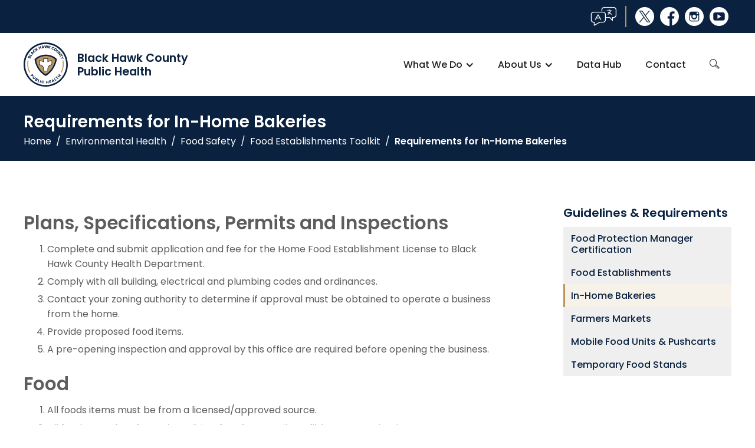

--- FILE ---
content_type: text/html
request_url: https://staging.bhcpublichealth.org/resources/food-establishments-toolkit/home-bakery-requirements
body_size: 7730
content:
<!DOCTYPE html><!-- Last Published: Fri Jan 09 2026 20:08:14 GMT+0000 (Coordinated Universal Time) --><html data-wf-domain="staging.bhcpublichealth.org" data-wf-page="612ff8916121bdfd52da89f4" data-wf-site="6026e5c7ca3427092468bc2e"><head><meta charset="utf-8"/><title>Requirements for Home Bakeries in Black Hawk County | Black Hawk County Public Health</title><meta content="Requirements for Home Bakeries in Black Hawk County | Black Hawk County Public Health" property="og:title"/><meta content="Requirements for Home Bakeries in Black Hawk County | Black Hawk County Public Health" property="twitter:title"/><meta content="width=device-width, initial-scale=1" name="viewport"/><link href="https://cdn.prod.website-files.com/6026e5c7ca3427092468bc2e/css/bhcpublichealth-ccc.shared.bf02cf756.min.css" rel="stylesheet" type="text/css" integrity="sha384-vwLPdWTcFjuSxF7V/gUvpi8k2lNMnNTiGdzAsWHCj1tAzw1MYgKLGc4eyRdJ1+22" crossorigin="anonymous"/><link href="https://fonts.googleapis.com" rel="preconnect"/><link href="https://fonts.gstatic.com" rel="preconnect" crossorigin="anonymous"/><script src="https://ajax.googleapis.com/ajax/libs/webfont/1.6.26/webfont.js" type="text/javascript"></script><script type="text/javascript">WebFont.load({  google: {    families: ["Inconsolata:400,700","Poppins:300,300italic,regular,italic,500,500italic,600,600italic"]  }});</script><script type="text/javascript">!function(o,c){var n=c.documentElement,t=" w-mod-";n.className+=t+"js",("ontouchstart"in o||o.DocumentTouch&&c instanceof DocumentTouch)&&(n.className+=t+"touch")}(window,document);</script><link href="https://cdn.prod.website-files.com/6026e5c7ca3427092468bc2e/6042a0607f7f6c3cc56576df_Favicon.png" rel="shortcut icon" type="image/x-icon"/><link href="https://cdn.prod.website-files.com/6026e5c7ca3427092468bc2e/6042a0580853d2011339f9e5_Webclip-Icon.png" rel="apple-touch-icon"/><!-- Google Tag Manager -->
<script>(function(w,d,s,l,i){w[l]=w[l]||[];w[l].push({'gtm.start':
new Date().getTime(),event:'gtm.js'});var f=d.getElementsByTagName(s)[0],
j=d.createElement(s),dl=l!='dataLayer'?'&l='+l:'';j.async=true;j.src=
'https://www.googletagmanager.com/gtm.js?id='+i+dl;f.parentNode.insertBefore(j,f);
})(window,document,'script','dataLayer','GTM-KZKBSH5N');</script>
<!-- End Google Tag Manager -->

<script src="https://d29vxfmbnbrjqr.cloudfront.net/javascripts/application.js" type="text/javascript"></script>
<link href="https://d29vxfmbnbrjqr.cloudfront.net/stylesheets/application.css" rel="stylesheet" type="text/css"/>

<script async type="module" 
  src="https://cdn.jsdelivr.net/npm/@finsweet/attributes@2/attributes.js"
  fs-inject>
</script>

<script>
  document.addEventListener('fs-inject:loaded', () => {
    setTimeout(() => {
      const ix2 = window.Webflow?.require?.('ix2');
      if (ix2 && typeof ix2.init === 'function') {
        ix2.init();
        console.log('➕ IX2 re-initialized after injection');
      }
      document.dispatchEvent(new Event('readystatechange'));
      console.log('🟢 Dispatched readystatechange for IX2 PAGE_LOAD');
    }, 150);
  });
</script></head><body><div data-collapse="medium" data-animation="default" data-duration="400" data-easing="ease" data-easing2="ease" role="banner" class="navbar w-nav"><div class="tertiary-navbar"><div class="container-1200 w-container"><div class="tertiary-nav"><div class="translate-widget-container"><div class="tertiary-nav-link">language</div><div id="google_translate_element" class="google-translate-container"><div id="google-translate-placeholder" class="google-translate-placeholder">Google Translate Widget<br/>Do Not Remove</div></div></div><div class="tertiary-nav-spacer"></div><a href="https://twitter.com/BHCHD" target="_blank" class="tertiary-nav-link">social_x</a><a href="https://www.facebook.com/BlackHawkCountyPublicHealth" target="_blank" class="tertiary-nav-link">facebook</a><a href="https://www.instagram.com/blackhawkcountypublichealth" target="_blank" class="tertiary-nav-link">instagram</a><a href="https://www.youtube.com/channel/UC7hTCVtT50_tUJPpSgDbrvw" target="_blank" class="tertiary-nav-link">youtube</a></div></div></div><div class="container-1200 w-container"><div class="primary-nav"><a href="/" class="navbar-brand w-nav-brand"><h1 class="logo logo-navbar">Black Hawk County Public Health</h1><div class="navbar-brand-name">Black Hawk County<br/>Public Health</div></a><nav role="navigation" class="nav-menu w-nav-menu"><div data-hover="false" data-delay="0" class="nav-link-dropdown w-dropdown"><div class="nav-link w-dropdown-toggle"><div class="w-icon-dropdown-toggle"></div><div>What We Do</div></div><nav class="mega-menu-dropdown-list w-dropdown-list"><div class="container-1200 w-container"><h5 class="mega-menu-heading"><span class="mega-menu-heading-type">What We Do<br/></span></h5><div class="columns-2 w-row"><div class="w-col w-col-3 w-col-stack"><div class="w-dyn-list"><div role="list" class="w-dyn-items"><div role="listitem" class="w-dyn-item"><a href="/areas-of-focus/community-health-programs" class="mega-menu-nav-heading">Community Health</a></div></div></div><div class="w-dyn-list"><div role="list" class="w-dyn-items"><div role="listitem" class="w-dyn-item"><a href="/services/child-and-adolescent-health" class="mega-menu-nav-link">Child and Adolescent Health</a><a href="#" class="mega-menu-nav-link w-condition-invisible">Child and Adolescent Health</a></div><div role="listitem" class="w-dyn-item"><a href="/services/mental-health" class="mega-menu-nav-link w-condition-invisible">Mental Health</a><a href="https://www.bhcpublichealth.org/mental-health" class="mega-menu-nav-link">Mental Health</a></div><div role="listitem" class="w-dyn-item"><a href="/services/nutrition-education-and-healthy-eating" class="mega-menu-nav-link">Nutrition Education and Healthy Eating</a><a href="#" class="mega-menu-nav-link w-condition-invisible">Nutrition Education and Healthy Eating</a></div><div role="listitem" class="w-dyn-item"><a href="/services/chronic-diseases-prevention" class="mega-menu-nav-link">Chronic Disease Prevention</a><a href="#" class="mega-menu-nav-link w-condition-invisible">Chronic Disease Prevention</a></div><div role="listitem" class="w-dyn-item"><a href="/services/community-health-promotion" class="mega-menu-nav-link">Community Health Promotion</a><a href="#" class="mega-menu-nav-link w-condition-invisible">Community Health Promotion</a></div></div></div></div><div class="w-col w-col-3 w-col-stack"><div class="w-dyn-list"><div role="list" class="w-dyn-items"><div role="listitem" class="w-dyn-item"><a href="/areas-of-focus/disease-surveillance" class="mega-menu-nav-heading">Disease Surveillance</a></div></div></div><div class="w-dyn-list"><div role="list" class="w-dyn-items"><div role="listitem" class="w-dyn-item"><a href="/services/hiv-prevention" class="mega-menu-nav-link">HIV Prevention</a><a href="#" class="mega-menu-nav-link w-condition-invisible">HIV Prevention</a></div><div role="listitem" class="w-dyn-item"><a href="/services/harm-reduction" class="mega-menu-nav-link">Harm Reduction</a><a href="#" class="mega-menu-nav-link w-condition-invisible">Harm Reduction</a></div><div role="listitem" class="w-dyn-item"><a href="/services/respiratory-illnesses" class="mega-menu-nav-link">Respiratory Illnesses </a><a href="#" class="mega-menu-nav-link w-condition-invisible">Respiratory Illnesses </a></div><div role="listitem" class="w-dyn-item"><a href="/services/syphilis-resources" class="mega-menu-nav-link w-condition-invisible">Syphilis Resources</a><a href="/syphilis" class="mega-menu-nav-link">Syphilis Resources</a></div><div role="listitem" class="w-dyn-item"><a href="/services/communicable-diseases" class="mega-menu-nav-link">Communicable Diseases</a><a href="#" class="mega-menu-nav-link w-condition-invisible">Communicable Diseases</a></div><div role="listitem" class="w-dyn-item"><a href="/services/immunizations" class="mega-menu-nav-link">Immunizations</a><a href="#" class="mega-menu-nav-link w-condition-invisible">Immunizations</a></div><div role="listitem" class="w-dyn-item"><a href="/services/tuberculosis" class="mega-menu-nav-link">Tuberculosis</a><a href="#" class="mega-menu-nav-link w-condition-invisible">Tuberculosis</a></div><div role="listitem" class="w-dyn-item"><a href="/services/measles" class="mega-menu-nav-link">Measles</a><a href="#" class="mega-menu-nav-link w-condition-invisible">Measles</a></div></div></div></div><div class="w-col w-col-3 w-col-stack"><div class="w-dyn-list"><div role="list" class="w-dyn-items"><div role="listitem" class="w-dyn-item"><a href="/areas-of-focus/environmental-health" class="mega-menu-nav-heading">Environmental Health</a></div></div></div><div class="w-dyn-list"><div role="list" class="w-dyn-items"><div role="listitem" class="w-dyn-item"><a href="/services/environmental-inspections" class="mega-menu-nav-link">Environmental Inspections</a><a href="#" class="mega-menu-nav-link w-condition-invisible">Environmental Inspections</a></div><div role="listitem" class="w-dyn-item"><a href="/services/food-safety" class="mega-menu-nav-link">Food Safety</a><a href="#" class="mega-menu-nav-link w-condition-invisible">Food Safety</a></div><div role="listitem" class="w-dyn-item"><a href="/services/water-safety" class="mega-menu-nav-link">Water Safety</a><a href="#" class="mega-menu-nav-link w-condition-invisible">Water Safety</a></div><div role="listitem" class="w-dyn-item"><a href="/services/lead-poisoning" class="mega-menu-nav-link">Lead Poisoning</a><a href="#" class="mega-menu-nav-link w-condition-invisible">Lead Poisoning</a></div><div role="listitem" class="w-dyn-item"><a href="/services/healthy-homes" class="mega-menu-nav-link">Healthy Homes</a><a href="#" class="mega-menu-nav-link w-condition-invisible">Healthy Homes</a></div><div role="listitem" class="w-dyn-item"><a href="/services/mosquito-surveillance" class="mega-menu-nav-link">Mosquito Surveillance</a><a href="#" class="mega-menu-nav-link w-condition-invisible">Mosquito Surveillance</a></div><div role="listitem" class="w-dyn-item"><a href="/services/radon-education-kit-sales" class="mega-menu-nav-link">Radon Education &amp; Kit Sales</a><a href="#" class="mega-menu-nav-link w-condition-invisible">Radon Education &amp; Kit Sales</a></div><div role="listitem" class="w-dyn-item"><a href="/services/septic-program" class="mega-menu-nav-link">Septic Program</a><a href="#" class="mega-menu-nav-link w-condition-invisible">Septic Program</a></div></div></div></div><div class="w-col w-col-3 w-col-stack"><div class="w-dyn-list"><div role="list" class="w-dyn-items"><div role="listitem" class="w-dyn-item"><a href="/areas-of-focus/public-health-center" class="mega-menu-nav-heading">Public Health Center</a></div></div></div><div class="w-dyn-list"><div role="list" class="w-dyn-items"><div role="listitem" class="w-dyn-item"><a href="/services/hpv" class="mega-menu-nav-link">HPV Vaccine Information</a><a href="#" class="mega-menu-nav-link w-condition-invisible">HPV Vaccine Information</a></div><div role="listitem" class="w-dyn-item"><a href="/services/mobile-health-clinic" class="mega-menu-nav-link">Mobile Health Clinic</a><a href="#" class="mega-menu-nav-link w-condition-invisible">Mobile Health Clinic</a></div><div role="listitem" class="w-dyn-item"><a href="/services/sti-hiv-testing" class="mega-menu-nav-link">STI/HIV Testing</a><a href="#" class="mega-menu-nav-link w-condition-invisible">STI/HIV Testing</a></div><div role="listitem" class="w-dyn-item"><a href="/services/vaccines-for-adults-program" class="mega-menu-nav-link">Vaccines for Adults Program</a><a href="#" class="mega-menu-nav-link w-condition-invisible">Vaccines for Adults Program</a></div><div role="listitem" class="w-dyn-item"><a href="/services/well-child-exams-blood-lead-testing" class="mega-menu-nav-link">Well-Child Exams, Blood Lead Testing, and Vaccines for Children</a><a href="#" class="mega-menu-nav-link w-condition-invisible">Well-Child Exams, Blood Lead Testing, and Vaccines for Children</a></div><div role="listitem" class="w-dyn-item"><a href="/services/oral-health" class="mega-menu-nav-link">Oral Health</a><a href="#" class="mega-menu-nav-link w-condition-invisible">Oral Health</a></div></div></div><div class="w-dyn-list"><div role="list" class="w-dyn-items"><div role="listitem" class="w-dyn-item"><a href="/areas-of-focus/emergency-preparedness" class="mega-menu-nav-heading">Emergency Preparedness</a></div></div></div><div class="w-dyn-list"><div role="list" class="w-dyn-items"><div role="listitem" class="w-dyn-item"><a href="/services/emergent-situations" class="mega-menu-nav-link">Emergent Situations </a><a href="#" class="mega-menu-nav-link w-condition-invisible">Emergent Situations </a></div></div></div></div></div></div></nav></div><div data-hover="false" data-delay="0" class="nav-link-dropdown w-dropdown"><div class="nav-link w-dropdown-toggle"><div class="w-icon-dropdown-toggle"></div><div>About Us</div></div><nav class="mega-menu-dropdown-list w-dropdown-list"><div class="container-1200 w-container"><h5 class="mega-menu-heading"><span class="mega-menu-heading-type">About Us<br/></span></h5><div class="columns w-row"><div class="w-col w-col-4"><a href="/about-us" class="mega-menu-nav-heading">About the Health Department</a><a href="/about-us#vision" class="mega-menu-nav-link">Our Vision &amp; Mission</a><a href="/about-us#values" class="mega-menu-nav-link">Our Core Values</a><a href="/about-us/staff" class="mega-menu-nav-link">Our Staff</a></div><div class="w-col w-col-4"><a href="/our-approach" class="mega-menu-nav-heading">Our Approach to Public Health</a><a href="https://www.bhcpublichealth.org/our-approach#ten-essential-ph-services" class="mega-menu-nav-link">The 10 Essential Public Health Services</a><a href="/our-approach/community-health-improvement" class="mega-menu-nav-link">Community Health Improvement</a><a href="/documents/reports" class="mega-menu-nav-link">Reports</a></div><div class="w-col w-col-4"><a href="/about-us/board-of-health" class="mega-menu-nav-heading">Board of Health</a><a href="/about-us/board-of-health" class="mega-menu-nav-link">Meet Our Board</a><a href="/about-us/board-of-health/bias-position-statement" class="mega-menu-nav-link">Board Position Statements</a><a href="https://www.blackhawkcounty.iowa.gov/AgendaCenter/Board-of-Health-3" target="_blank" class="mega-menu-nav-link">Meeting Agendas and Minutes</a><a href="https://cdn.prod.website-files.com/6026e5c73e800440fd7b119f/69407ae7a7b10ec7173cfdd6_2026%20BHCPH%20Advocacy%20Priorities.pdf" target="_blank" class="mega-menu-nav-link">2026 Advocacy Priorities</a></div></div></div></nav></div><a href="/data-hub" class="nav-link w-nav-link">Data Hub</a><a href="/contact-us" class="nav-link w-nav-link">Contact</a><a href="/search" class="nav-link icon w-nav-link">search</a></nav><div class="nav-menu-button w-nav-button"><div class="w-icon-nav-menu"></div></div></div></div></div><header class="section-header-container"><div class="container-1200 w-container"><h2 class="section-headline">Requirements for In-Home Bakeries</h2><div class="breadcrumbs-container"><div class="w-dyn-list"><div role="list" class="w-dyn-items"><div role="listitem" class="w-dyn-item"><a href="/" class="breadcrumb-link">Home</a><div class="breadcrumb-separator">/</div><a href="/areas-of-focus/environmental-health" class="breadcrumb-link">Environmental Health</a><div class="breadcrumb-separator">/</div><a href="/services/food-safety" class="breadcrumb-link">Food Safety</a><div class="breadcrumb-separator">/</div><a href="/resources/how-to-open-a-new-food-establishment" class="breadcrumb-link">Food Establishments Toolkit</a><div class="breadcrumb-separator">/</div><a href="/resources/food-establishments-toolkit/home-bakery-requirements" aria-current="page" class="breadcrumb-link w--current">Requirements for In-Home Bakeries</a></div></div></div></div></div></header><div class="pad-2"><div class="container-1200 w-container"><div class="w-row"><div class="w-col w-col-8"><div class="w-richtext"><h3>Plans, Specifications, Permits and Inspections</h3><ol start="" role="list"><li>Complete and submit application and fee for the Home Food Establishment License to Black Hawk County Health Department.</li><li>Comply with all building, electrical and plumbing codes and ordinances.</li><li>Contact your zoning authority to determine if approval must be obtained to operate a business from the home.</li><li>Provide proposed food items.</li><li>A pre-opening inspection and approval by this office are required before opening the business.</li></ol><h3>Food</h3><ol start="" role="list"><li>All foods items must be from a licensed/approved source.</li><li>All foods must be of sound condition, free from spoilage, filth or contamination.</li><li>All food items must be stored in the original container or properly labeled in a closed container.</li><li>Foods must be stored at least 6” off of the floor.</li><li>Food labels must contain the name and address of the person preparing the food, common name for the food, a list of ingredients in descending quantity.</li><li>Labels must include major food allergen information. Milk, egg, fish &amp; crustaceans, tree nuts, wheat, peanuts and soybeans.</li><li>All potentially hazardous foods must be held at proper temperatures.<br/>a. Cold holds need to be at 41° F.<br/>b. Hot holds need to be at 135° F.<br/>c. Frozen foods must be kept frozen. Freezer temperature should be at 0°F.<br/>d. Do not thaw foods at room temperature.</li></ol><h3>Food Handlers</h3><ol start="" role="list"><li>All food handlers must be free or contagious diseases, sores or infected wounds.</li><li>All food handlers must wear a hair restraint.</li><li>All food handlers must keep themselves clean and keep their clothing clean.</li><li>Bare hand contact with ready to eat foods is not allowed. Food handlers must use food service gloves, tongs or deli tissues.</li><li>Smoking is not allowed when preparing or handling food or in the food storage areas.</li><li>Pets are not allowed in the food handling area or in the storage area.</li></ol><h3>Equipment</h3><ol start="" role="list"><li>All wares must be washed, rinsed and sanitized.</li><li>All food contact surfaces must be smooth, easily cleanable and non-absorbent.</li><li>Walls, floors, ceilings, machinery, equipment, supplies and utensils must be kept clean.</li><li>Vehicles used for transportation of food must be kept clean. </li></ol><h3>Plumbing, Sinks and Restrooms</h3><ol start="" role="list"><li>An adequate supply of hot and cold potable water is required and must come from an approved source.</li><li>If water source is a private well, water must be tested annually for nitrates and bacteria. Additionally, prior to operation, a safe bacterial and nitrate water sample must be documented with our office.</li><li>A restroom equipped with a handwash sink is required. Hot and cold running water, hand soap and paper towels are required. Cloth towels are not allowed for hand drying.</li><li>If there is an on-site septic system, the septic must be approved by the county sanitarian. Additionally, a grease trap is required.</li></ol><h3>Other Operations</h3><ol start="" role="list"><li>Garbage and refuse containers must be durable, non-absorbent and easy to clean.</li><li>Garbage containers must be insect and rodent proof.</li><li>Container must be place on a solid surface and be leak proof.</li><li>Garbage and refuse must be removed from premise regularly.</li><li>Outside premise must be maintained.</li><li>Chemicals must be separate from foods, food product or food containers.</li><li>Food grade safe sanitizer and test strips are required.</li><li>The Health Department highly recommends that owners and operators of food establishments complete a nationally recognized food safety certification.</li></ol></div><div class="pad-top-1"><h5 class="text-tan">Downloads &amp; Resources</h5><div class="w-dyn-list"><div role="list" class="document-list w-dyn-items"><div role="listitem" class="document-list-item w-dyn-item"><a href="#" class="document-link w-inline-block w-condition-invisible"><div class="icon document-link-icon">cloud_download</div><div class="document-link-text">FDA&#x27;s 2017 Food Code</div></a><a href="https://www.fda.gov/food/fda-food-code/food-code-2017" target="_blank" class="document-link w-inline-block"><div class="icon document-link-icon">chevron_right</div><div class="document-link-text">FDA&#x27;s 2017 Food Code</div></a><div class="document-item-description">We&#x27;ve adopted the FDA&#x27;s Food Code guidelines for our county. Download the full guidelines here.</div></div><div role="listitem" class="document-list-item w-dyn-item"><a href="https://cdn.prod.website-files.com/6026e5c73e800440fd7b119f/6065df85052f13bc68d51f08_2021%20Farmers%20Market%20Toolkit.pdf" class="document-link w-inline-block"><div class="icon document-link-icon">cloud_download</div><div class="document-link-text">Farmers Market Toolkit</div></a><a href="#" class="document-link w-inline-block w-condition-invisible"><div class="icon document-link-icon">chevron_right</div><div class="document-link-text">Farmers Market Toolkit</div></a><div class="document-item-description w-dyn-bind-empty"></div></div><div role="listitem" class="document-list-item w-dyn-item"><a href="https://cdn.prod.website-files.com/6026e5c73e800440fd7b119f/6037c9d052fcb607454e2e8f_Application-Unattended-Food-Est-License.pdf" class="document-link w-inline-block"><div class="icon document-link-icon">cloud_download</div><div class="document-link-text">Unattended Food Establishment License Application</div></a><a href="#" class="document-link w-inline-block w-condition-invisible"><div class="icon document-link-icon">chevron_right</div><div class="document-link-text">Unattended Food Establishment License Application</div></a><div class="document-item-description w-dyn-bind-empty"></div></div><div role="listitem" class="document-list-item w-dyn-item"><a href="https://cdn.prod.website-files.com/6026e5c73e800440fd7b119f/6037c9f54435383989c9b82e_Application-Vending-Machine-License.pdf" class="document-link w-inline-block"><div class="icon document-link-icon">cloud_download</div><div class="document-link-text">Vending Machine License Application</div></a><a href="#" class="document-link w-inline-block w-condition-invisible"><div class="icon document-link-icon">chevron_right</div><div class="document-link-text">Vending Machine License Application</div></a><div class="document-item-description w-dyn-bind-empty"></div></div><div role="listitem" class="document-list-item w-dyn-item"><a href="https://cdn.prod.website-files.com/6026e5c73e800440fd7b119f/6037c8780cb484ed21faebb0_Application-for-Restaurant-Grocery-or-Mobile-Food-Unit-License.pdf" class="document-link w-inline-block"><div class="icon document-link-icon">cloud_download</div><div class="document-link-text">Food Establishment License Application</div></a><a href="#" class="document-link w-inline-block w-condition-invisible"><div class="icon document-link-icon">chevron_right</div><div class="document-link-text">Food Establishment License Application</div></a><div class="document-item-description">This application for restaurants, grocery stores, or mobile food units. Applications must be submitted at least 30 days in advance of the anticipated opening date.</div></div><div role="listitem" class="document-list-item w-dyn-item"><a href="https://cdn.prod.website-files.com/6026e5c73e800440fd7b119f/6037c83b81f15a33f5f962ab_Application-Farmers-Market-Food-License.pdf" class="document-link w-inline-block"><div class="icon document-link-icon">cloud_download</div><div class="document-link-text">Farmers Market Food License Application</div></a><a href="#" class="document-link w-inline-block w-condition-invisible"><div class="icon document-link-icon">chevron_right</div><div class="document-link-text">Farmers Market Food License Application</div></a><div class="document-item-description w-dyn-bind-empty"></div></div><div role="listitem" class="document-list-item w-dyn-item"><a href="https://cdn.prod.website-files.com/6026e5c73e800440fd7b119f/6065e24da449cf102df82d4a_2021%20Temporary%20License%20Toolkit.pdf" class="document-link w-inline-block"><div class="icon document-link-icon">cloud_download</div><div class="document-link-text">Temporary Food Service and License Guide</div></a><a href="#" class="document-link w-inline-block w-condition-invisible"><div class="icon document-link-icon">chevron_right</div><div class="document-link-text">Temporary Food Service and License Guide</div></a><div class="document-item-description">Comprehensive guidance from the Iowa Department of Inspections and Appeals on obtaining a temporary food establishment license.</div></div><div role="listitem" class="document-list-item w-dyn-item"><a href="https://cdn.prod.website-files.com/6026e5c73e800440fd7b119f/6037c98e45329d24f0d0b813_Application-Temp-Food-Stand-License.pdf" class="document-link w-inline-block"><div class="icon document-link-icon">cloud_download</div><div class="document-link-text">Temporary Food Stand License Application</div></a><a href="#" class="document-link w-inline-block w-condition-invisible"><div class="icon document-link-icon">chevron_right</div><div class="document-link-text">Temporary Food Stand License Application</div></a><div class="document-item-description w-dyn-bind-empty"></div></div><div role="listitem" class="document-list-item w-dyn-item"><a href="https://cdn.prod.website-files.com/6026e5c73e800440fd7b119f/6037c808c9bb0d07a56c3ffa_Application-Event-Coordinator-License.pdf" class="document-link w-inline-block"><div class="icon document-link-icon">cloud_download</div><div class="document-link-text">Event Coordinator License Application</div></a><a href="#" class="document-link w-inline-block w-condition-invisible"><div class="icon document-link-icon">chevron_right</div><div class="document-link-text">Event Coordinator License Application</div></a><div class="document-item-description w-dyn-bind-empty"></div></div></div></div></div></div><div class="w-col w-col-1"></div><div class="w-col w-col-3"><nav><h5>Guidelines &amp; Requirements</h5><ul role="list" class="subnav-list w-list-unstyled"><li class="subnav-li"><a href="/resources/food-establishments-toolkit/food-protection-manager-certification" class="subnav-link">Food Protection Manager Certification</a></li><li class="subnav-li"><a href="/resources/food-establishments-toolkit/food-establishment-requirements" class="subnav-link">Food Establishments</a></li><li class="subnav-li"><a href="/resources/food-establishments-toolkit/home-bakery-requirements" aria-current="page" class="subnav-link w--current"> In-Home Bakeries </a></li><li class="subnav-li"><a href="/resources/food-establishments-toolkit/farmers-markets-requirements" class="subnav-link">Farmers Markets </a></li><li class="subnav-li"><a href="/resources/food-establishments-toolkit/mobile-food-unit-requirements" class="subnav-link">Mobile Food Units &amp; Pushcarts </a></li><li class="subnav-li"><a href="/resources/food-establishments-toolkit/temporary-food-stand-requirements" class="subnav-link">Temporary Food Stands</a></li></ul></nav></div></div></div></div><footer class="footer"><h5 class="footer-tagline"><span class="tagline-text">Prevent. Promote. Protect.</span></h5><div class="container-1200 w-container"><div class="w-row"><div class="column-5 w-col w-col-8"><div class="footer-lockup"><a href="/" class="w-inline-block"><h1 class="logo logo-footer">Black Hawk County Public Health</h1></a><div><a href="/" class="footer-lockup-name">Black Hawk County Public Health</a><a href="/contact-us" class="footer-lockup-secondary">Contact Us</a></div></div><div class="columns-3 w-row"><div class="w-col w-col-4 w-col-stack"><div class="footer-address">1407 Independence Avenue<br/>Waterloo, IA 50703</div></div><div class="w-col w-col-4 w-col-stack"><div class="footer-address"><span>Phone:</span> <a href="tel:+13192912413" class="footer-link pad-left-10px">(319) 291-2413</a><br/><a href="mailto:publichealth@blackhawkcounty.iowa.gov" class="link">Email Us</a><br/></div></div><div class="w-col w-col-4 w-col-stack"><div class="social-link-container"><a href="https://twitter.com/BHCHD" target="_blank" class="footer-link icon footer-social">social_x</a><a href="https://www.facebook.com/BlackHawkCountyPublicHealth" target="_blank" class="footer-link icon footer-social">facebook</a><a href="https://www.instagram.com/blackhawkcountypublichealth" target="_blank" class="footer-link icon footer-social">instagram</a><a href="https://www.youtube.com/channel/UC7hTCVtT50_tUJPpSgDbrvw" target="_blank" class="footer-link icon footer-social">youtube</a></div><a href="https://thesafezoneproject.com/" target="_blank" class="footer-lockup-link w-inline-block"><img src="https://cdn.prod.website-files.com/6026e5c7ca3427092468bc2e/6365644d1e2fb9462d863767_SafeZone.webp" loading="lazy" alt="" class="safe-zone-logo"/></a></div></div><div class="footer-copyright">© 2024 Black Hawk County Public Health</div><a href="/notice-of-privacy-practices" class="footer-privacy-link">Notice of Privacy Practices for Health Care Providers</a></div><div class="w-col w-col-1"></div><div class="text-center w-col w-col-3"><a href="https://phaboard.org/" target="_blank" class="footer-lockup-link w-inline-block"><img src="https://cdn.prod.website-files.com/6026e5c7ca3427092468bc2e/6543fafb7f6dc1a8c447e49a_PHAB%20Health%20Department%20Seal-White.webp" loading="lazy" alt="" class="phab-logo"/></a></div></div></div></footer><script src="https://d3e54v103j8qbb.cloudfront.net/js/jquery-3.5.1.min.dc5e7f18c8.js?site=6026e5c7ca3427092468bc2e" type="text/javascript" integrity="sha256-9/aliU8dGd2tb6OSsuzixeV4y/faTqgFtohetphbbj0=" crossorigin="anonymous"></script><script src="https://cdn.prod.website-files.com/6026e5c7ca3427092468bc2e/js/bhcpublichealth-ccc.schunk.36b8fb49256177c8.js" type="text/javascript" integrity="sha384-4abIlA5/v7XaW1HMXKBgnUuhnjBYJ/Z9C1OSg4OhmVw9O3QeHJ/qJqFBERCDPv7G" crossorigin="anonymous"></script><script src="https://cdn.prod.website-files.com/6026e5c7ca3427092468bc2e/js/bhcpublichealth-ccc.schunk.5376d78e6a2e3ba7.js" type="text/javascript" integrity="sha384-Bsjq9CpRx4KsEz90yx79XwJGQOHJosAf8hz6o1p22W5CV4s3K2LbdLcl5tsJkMq3" crossorigin="anonymous"></script><script src="https://cdn.prod.website-files.com/6026e5c7ca3427092468bc2e/js/bhcpublichealth-ccc.aa11ac08.5a4bae9add2d40df.js" type="text/javascript" integrity="sha384-yG4KxHbY8TVlorcbivKYGrj5pXq9e6jaovlII0MZkLGg/dQSrzK5apYeQgdccwuE" crossorigin="anonymous"></script><!-- Google Tag Manager (noscript) -->
<noscript><iframe src="https://www.googletagmanager.com/ns.html?id=GTM-KZKBSH5N"
height="0" width="0" style="display:none;visibility:hidden"></iframe></noscript>
<!-- End Google Tag Manager (noscript) --></body></html>

--- FILE ---
content_type: text/css
request_url: https://cdn.prod.website-files.com/6026e5c7ca3427092468bc2e/css/bhcpublichealth-ccc.shared.bf02cf756.min.css
body_size: 23310
content:
html{-webkit-text-size-adjust:100%;-ms-text-size-adjust:100%;font-family:sans-serif}body{margin:0}article,aside,details,figcaption,figure,footer,header,hgroup,main,menu,nav,section,summary{display:block}audio,canvas,progress,video{vertical-align:baseline;display:inline-block}audio:not([controls]){height:0;display:none}[hidden],template{display:none}a{background-color:#0000}a:active,a:hover{outline:0}abbr[title]{border-bottom:1px dotted}b,strong{font-weight:700}dfn{font-style:italic}h1{margin:.67em 0;font-size:2em}mark{color:#000;background:#ff0}small{font-size:80%}sub,sup{vertical-align:baseline;font-size:75%;line-height:0;position:relative}sup{top:-.5em}sub{bottom:-.25em}img{border:0}svg:not(:root){overflow:hidden}hr{box-sizing:content-box;height:0}pre{overflow:auto}code,kbd,pre,samp{font-family:monospace;font-size:1em}button,input,optgroup,select,textarea{color:inherit;font:inherit;margin:0}button{overflow:visible}button,select{text-transform:none}button,html input[type=button],input[type=reset]{-webkit-appearance:button;cursor:pointer}button[disabled],html input[disabled]{cursor:default}button::-moz-focus-inner,input::-moz-focus-inner{border:0;padding:0}input{line-height:normal}input[type=checkbox],input[type=radio]{box-sizing:border-box;padding:0}input[type=number]::-webkit-inner-spin-button,input[type=number]::-webkit-outer-spin-button{height:auto}input[type=search]{-webkit-appearance:none}input[type=search]::-webkit-search-cancel-button,input[type=search]::-webkit-search-decoration{-webkit-appearance:none}legend{border:0;padding:0}textarea{overflow:auto}optgroup{font-weight:700}table{border-collapse:collapse;border-spacing:0}td,th{padding:0}@font-face{font-family:webflow-icons;src:url([data-uri])format("truetype");font-weight:400;font-style:normal}[class^=w-icon-],[class*=\ w-icon-]{speak:none;font-variant:normal;text-transform:none;-webkit-font-smoothing:antialiased;-moz-osx-font-smoothing:grayscale;font-style:normal;font-weight:400;line-height:1;font-family:webflow-icons!important}.w-icon-slider-right:before{content:""}.w-icon-slider-left:before{content:""}.w-icon-nav-menu:before{content:""}.w-icon-arrow-down:before,.w-icon-dropdown-toggle:before{content:""}.w-icon-file-upload-remove:before{content:""}.w-icon-file-upload-icon:before{content:""}*{box-sizing:border-box}html{height:100%}body{color:#333;background-color:#fff;min-height:100%;margin:0;font-family:Arial,sans-serif;font-size:14px;line-height:20px}img{vertical-align:middle;max-width:100%;display:inline-block}html.w-mod-touch *{background-attachment:scroll!important}.w-block{display:block}.w-inline-block{max-width:100%;display:inline-block}.w-clearfix:before,.w-clearfix:after{content:" ";grid-area:1/1/2/2;display:table}.w-clearfix:after{clear:both}.w-hidden{display:none}.w-button{color:#fff;line-height:inherit;cursor:pointer;background-color:#3898ec;border:0;border-radius:0;padding:9px 15px;text-decoration:none;display:inline-block}input.w-button{-webkit-appearance:button}html[data-w-dynpage] [data-w-cloak]{color:#0000!important}.w-code-block{margin:unset}pre.w-code-block code{all:inherit}.w-optimization{display:contents}.w-webflow-badge,.w-webflow-badge>img{box-sizing:unset;width:unset;height:unset;max-height:unset;max-width:unset;min-height:unset;min-width:unset;margin:unset;padding:unset;float:unset;clear:unset;border:unset;border-radius:unset;background:unset;background-image:unset;background-position:unset;background-size:unset;background-repeat:unset;background-origin:unset;background-clip:unset;background-attachment:unset;background-color:unset;box-shadow:unset;transform:unset;direction:unset;font-family:unset;font-weight:unset;color:unset;font-size:unset;line-height:unset;font-style:unset;font-variant:unset;text-align:unset;letter-spacing:unset;-webkit-text-decoration:unset;text-decoration:unset;text-indent:unset;text-transform:unset;list-style-type:unset;text-shadow:unset;vertical-align:unset;cursor:unset;white-space:unset;word-break:unset;word-spacing:unset;word-wrap:unset;transition:unset}.w-webflow-badge{white-space:nowrap;cursor:pointer;box-shadow:0 0 0 1px #0000001a,0 1px 3px #0000001a;visibility:visible!important;opacity:1!important;z-index:2147483647!important;color:#aaadb0!important;overflow:unset!important;background-color:#fff!important;border-radius:3px!important;width:auto!important;height:auto!important;margin:0!important;padding:6px!important;font-size:12px!important;line-height:14px!important;text-decoration:none!important;display:inline-block!important;position:fixed!important;inset:auto 12px 12px auto!important;transform:none!important}.w-webflow-badge>img{position:unset;visibility:unset!important;opacity:1!important;vertical-align:middle!important;display:inline-block!important}h1,h2,h3,h4,h5,h6{margin-bottom:10px;font-weight:700}h1{margin-top:20px;font-size:38px;line-height:44px}h2{margin-top:20px;font-size:32px;line-height:36px}h3{margin-top:20px;font-size:24px;line-height:30px}h4{margin-top:10px;font-size:18px;line-height:24px}h5{margin-top:10px;font-size:14px;line-height:20px}h6{margin-top:10px;font-size:12px;line-height:18px}p{margin-top:0;margin-bottom:10px}blockquote{border-left:5px solid #e2e2e2;margin:0 0 10px;padding:10px 20px;font-size:18px;line-height:22px}figure{margin:0 0 10px}figcaption{text-align:center;margin-top:5px}ul,ol{margin-top:0;margin-bottom:10px;padding-left:40px}.w-list-unstyled{padding-left:0;list-style:none}.w-embed:before,.w-embed:after{content:" ";grid-area:1/1/2/2;display:table}.w-embed:after{clear:both}.w-video{width:100%;padding:0;position:relative}.w-video iframe,.w-video object,.w-video embed{border:none;width:100%;height:100%;position:absolute;top:0;left:0}fieldset{border:0;margin:0;padding:0}button,[type=button],[type=reset]{cursor:pointer;-webkit-appearance:button;border:0}.w-form{margin:0 0 15px}.w-form-done{text-align:center;background-color:#ddd;padding:20px;display:none}.w-form-fail{background-color:#ffdede;margin-top:10px;padding:10px;display:none}label{margin-bottom:5px;font-weight:700;display:block}.w-input,.w-select{color:#333;vertical-align:middle;background-color:#fff;border:1px solid #ccc;width:100%;height:38px;margin-bottom:10px;padding:8px 12px;font-size:14px;line-height:1.42857;display:block}.w-input::placeholder,.w-select::placeholder{color:#999}.w-input:focus,.w-select:focus{border-color:#3898ec;outline:0}.w-input[disabled],.w-select[disabled],.w-input[readonly],.w-select[readonly],fieldset[disabled] .w-input,fieldset[disabled] .w-select{cursor:not-allowed}.w-input[disabled]:not(.w-input-disabled),.w-select[disabled]:not(.w-input-disabled),.w-input[readonly],.w-select[readonly],fieldset[disabled]:not(.w-input-disabled) .w-input,fieldset[disabled]:not(.w-input-disabled) .w-select{background-color:#eee}textarea.w-input,textarea.w-select{height:auto}.w-select{background-color:#f3f3f3}.w-select[multiple]{height:auto}.w-form-label{cursor:pointer;margin-bottom:0;font-weight:400;display:inline-block}.w-radio{margin-bottom:5px;padding-left:20px;display:block}.w-radio:before,.w-radio:after{content:" ";grid-area:1/1/2/2;display:table}.w-radio:after{clear:both}.w-radio-input{float:left;margin:3px 0 0 -20px;line-height:normal}.w-file-upload{margin-bottom:10px;display:block}.w-file-upload-input{opacity:0;z-index:-100;width:.1px;height:.1px;position:absolute;overflow:hidden}.w-file-upload-default,.w-file-upload-uploading,.w-file-upload-success{color:#333;display:inline-block}.w-file-upload-error{margin-top:10px;display:block}.w-file-upload-default.w-hidden,.w-file-upload-uploading.w-hidden,.w-file-upload-error.w-hidden,.w-file-upload-success.w-hidden{display:none}.w-file-upload-uploading-btn{cursor:pointer;background-color:#fafafa;border:1px solid #ccc;margin:0;padding:8px 12px;font-size:14px;font-weight:400;display:flex}.w-file-upload-file{background-color:#fafafa;border:1px solid #ccc;flex-grow:1;justify-content:space-between;margin:0;padding:8px 9px 8px 11px;display:flex}.w-file-upload-file-name{font-size:14px;font-weight:400;display:block}.w-file-remove-link{cursor:pointer;width:auto;height:auto;margin-top:3px;margin-left:10px;padding:3px;display:block}.w-icon-file-upload-remove{margin:auto;font-size:10px}.w-file-upload-error-msg{color:#ea384c;padding:2px 0;display:inline-block}.w-file-upload-info{padding:0 12px;line-height:38px;display:inline-block}.w-file-upload-label{cursor:pointer;background-color:#fafafa;border:1px solid #ccc;margin:0;padding:8px 12px;font-size:14px;font-weight:400;display:inline-block}.w-icon-file-upload-icon,.w-icon-file-upload-uploading{width:20px;margin-right:8px;display:inline-block}.w-icon-file-upload-uploading{height:20px}.w-container{max-width:940px;margin-left:auto;margin-right:auto}.w-container:before,.w-container:after{content:" ";grid-area:1/1/2/2;display:table}.w-container:after{clear:both}.w-container .w-row{margin-left:-10px;margin-right:-10px}.w-row:before,.w-row:after{content:" ";grid-area:1/1/2/2;display:table}.w-row:after{clear:both}.w-row .w-row{margin-left:0;margin-right:0}.w-col{float:left;width:100%;min-height:1px;padding-left:10px;padding-right:10px;position:relative}.w-col .w-col{padding-left:0;padding-right:0}.w-col-1{width:8.33333%}.w-col-2{width:16.6667%}.w-col-3{width:25%}.w-col-4{width:33.3333%}.w-col-5{width:41.6667%}.w-col-6{width:50%}.w-col-7{width:58.3333%}.w-col-8{width:66.6667%}.w-col-9{width:75%}.w-col-10{width:83.3333%}.w-col-11{width:91.6667%}.w-col-12{width:100%}.w-hidden-main{display:none!important}@media screen and (max-width:991px){.w-container{max-width:728px}.w-hidden-main{display:inherit!important}.w-hidden-medium{display:none!important}.w-col-medium-1{width:8.33333%}.w-col-medium-2{width:16.6667%}.w-col-medium-3{width:25%}.w-col-medium-4{width:33.3333%}.w-col-medium-5{width:41.6667%}.w-col-medium-6{width:50%}.w-col-medium-7{width:58.3333%}.w-col-medium-8{width:66.6667%}.w-col-medium-9{width:75%}.w-col-medium-10{width:83.3333%}.w-col-medium-11{width:91.6667%}.w-col-medium-12{width:100%}.w-col-stack{width:100%;left:auto;right:auto}}@media screen and (max-width:767px){.w-hidden-main,.w-hidden-medium{display:inherit!important}.w-hidden-small{display:none!important}.w-row,.w-container .w-row{margin-left:0;margin-right:0}.w-col{width:100%;left:auto;right:auto}.w-col-small-1{width:8.33333%}.w-col-small-2{width:16.6667%}.w-col-small-3{width:25%}.w-col-small-4{width:33.3333%}.w-col-small-5{width:41.6667%}.w-col-small-6{width:50%}.w-col-small-7{width:58.3333%}.w-col-small-8{width:66.6667%}.w-col-small-9{width:75%}.w-col-small-10{width:83.3333%}.w-col-small-11{width:91.6667%}.w-col-small-12{width:100%}}@media screen and (max-width:479px){.w-container{max-width:none}.w-hidden-main,.w-hidden-medium,.w-hidden-small{display:inherit!important}.w-hidden-tiny{display:none!important}.w-col{width:100%}.w-col-tiny-1{width:8.33333%}.w-col-tiny-2{width:16.6667%}.w-col-tiny-3{width:25%}.w-col-tiny-4{width:33.3333%}.w-col-tiny-5{width:41.6667%}.w-col-tiny-6{width:50%}.w-col-tiny-7{width:58.3333%}.w-col-tiny-8{width:66.6667%}.w-col-tiny-9{width:75%}.w-col-tiny-10{width:83.3333%}.w-col-tiny-11{width:91.6667%}.w-col-tiny-12{width:100%}}.w-widget{position:relative}.w-widget-map{width:100%;height:400px}.w-widget-map label{width:auto;display:inline}.w-widget-map img{max-width:inherit}.w-widget-map .gm-style-iw{text-align:center}.w-widget-map .gm-style-iw>button{display:none!important}.w-widget-twitter{overflow:hidden}.w-widget-twitter-count-shim{vertical-align:top;text-align:center;background:#fff;border:1px solid #758696;border-radius:3px;width:28px;height:20px;display:inline-block;position:relative}.w-widget-twitter-count-shim *{pointer-events:none;-webkit-user-select:none;user-select:none}.w-widget-twitter-count-shim .w-widget-twitter-count-inner{text-align:center;color:#999;font-family:serif;font-size:15px;line-height:12px;position:relative}.w-widget-twitter-count-shim .w-widget-twitter-count-clear{display:block;position:relative}.w-widget-twitter-count-shim.w--large{width:36px;height:28px}.w-widget-twitter-count-shim.w--large .w-widget-twitter-count-inner{font-size:18px;line-height:18px}.w-widget-twitter-count-shim:not(.w--vertical){margin-left:5px;margin-right:8px}.w-widget-twitter-count-shim:not(.w--vertical).w--large{margin-left:6px}.w-widget-twitter-count-shim:not(.w--vertical):before,.w-widget-twitter-count-shim:not(.w--vertical):after{content:" ";pointer-events:none;border:solid #0000;width:0;height:0;position:absolute;top:50%;left:0}.w-widget-twitter-count-shim:not(.w--vertical):before{border-width:4px;border-color:#75869600 #5d6c7b #75869600 #75869600;margin-top:-4px;margin-left:-9px}.w-widget-twitter-count-shim:not(.w--vertical).w--large:before{border-width:5px;margin-top:-5px;margin-left:-10px}.w-widget-twitter-count-shim:not(.w--vertical):after{border-width:4px;border-color:#fff0 #fff #fff0 #fff0;margin-top:-4px;margin-left:-8px}.w-widget-twitter-count-shim:not(.w--vertical).w--large:after{border-width:5px;margin-top:-5px;margin-left:-9px}.w-widget-twitter-count-shim.w--vertical{width:61px;height:33px;margin-bottom:8px}.w-widget-twitter-count-shim.w--vertical:before,.w-widget-twitter-count-shim.w--vertical:after{content:" ";pointer-events:none;border:solid #0000;width:0;height:0;position:absolute;top:100%;left:50%}.w-widget-twitter-count-shim.w--vertical:before{border-width:5px;border-color:#5d6c7b #75869600 #75869600;margin-left:-5px}.w-widget-twitter-count-shim.w--vertical:after{border-width:4px;border-color:#fff #fff0 #fff0;margin-left:-4px}.w-widget-twitter-count-shim.w--vertical .w-widget-twitter-count-inner{font-size:18px;line-height:22px}.w-widget-twitter-count-shim.w--vertical.w--large{width:76px}.w-background-video{color:#fff;height:500px;position:relative;overflow:hidden}.w-background-video>video{object-fit:cover;z-index:-100;background-position:50%;background-size:cover;width:100%;height:100%;margin:auto;position:absolute;inset:-100%}.w-background-video>video::-webkit-media-controls-start-playback-button{-webkit-appearance:none;display:none!important}.w-background-video--control{background-color:#0000;padding:0;position:absolute;bottom:1em;right:1em}.w-background-video--control>[hidden]{display:none!important}.w-slider{text-align:center;clear:both;-webkit-tap-highlight-color:#0000;tap-highlight-color:#0000;background:#ddd;height:300px;position:relative}.w-slider-mask{z-index:1;white-space:nowrap;height:100%;display:block;position:relative;left:0;right:0;overflow:hidden}.w-slide{vertical-align:top;white-space:normal;text-align:left;width:100%;height:100%;display:inline-block;position:relative}.w-slider-nav{z-index:2;text-align:center;-webkit-tap-highlight-color:#0000;tap-highlight-color:#0000;height:40px;margin:auto;padding-top:10px;position:absolute;inset:auto 0 0}.w-slider-nav.w-round>div{border-radius:100%}.w-slider-nav.w-num>div{font-size:inherit;line-height:inherit;width:auto;height:auto;padding:.2em .5em}.w-slider-nav.w-shadow>div{box-shadow:0 0 3px #3336}.w-slider-nav-invert{color:#fff}.w-slider-nav-invert>div{background-color:#2226}.w-slider-nav-invert>div.w-active{background-color:#222}.w-slider-dot{cursor:pointer;background-color:#fff6;width:1em;height:1em;margin:0 3px .5em;transition:background-color .1s,color .1s;display:inline-block;position:relative}.w-slider-dot.w-active{background-color:#fff}.w-slider-dot:focus{outline:none;box-shadow:0 0 0 2px #fff}.w-slider-dot:focus.w-active{box-shadow:none}.w-slider-arrow-left,.w-slider-arrow-right{cursor:pointer;color:#fff;-webkit-tap-highlight-color:#0000;tap-highlight-color:#0000;-webkit-user-select:none;user-select:none;width:80px;margin:auto;font-size:40px;position:absolute;inset:0;overflow:hidden}.w-slider-arrow-left [class^=w-icon-],.w-slider-arrow-right [class^=w-icon-],.w-slider-arrow-left [class*=\ w-icon-],.w-slider-arrow-right [class*=\ w-icon-]{position:absolute}.w-slider-arrow-left:focus,.w-slider-arrow-right:focus{outline:0}.w-slider-arrow-left{z-index:3;right:auto}.w-slider-arrow-right{z-index:4;left:auto}.w-icon-slider-left,.w-icon-slider-right{width:1em;height:1em;margin:auto;inset:0}.w-slider-aria-label{clip:rect(0 0 0 0);border:0;width:1px;height:1px;margin:-1px;padding:0;position:absolute;overflow:hidden}.w-slider-force-show{display:block!important}.w-dropdown{text-align:left;z-index:900;margin-left:auto;margin-right:auto;display:inline-block;position:relative}.w-dropdown-btn,.w-dropdown-toggle,.w-dropdown-link{vertical-align:top;color:#222;text-align:left;white-space:nowrap;margin-left:auto;margin-right:auto;padding:20px;text-decoration:none;position:relative}.w-dropdown-toggle{-webkit-user-select:none;user-select:none;cursor:pointer;padding-right:40px;display:inline-block}.w-dropdown-toggle:focus{outline:0}.w-icon-dropdown-toggle{width:1em;height:1em;margin:auto 20px auto auto;position:absolute;top:0;bottom:0;right:0}.w-dropdown-list{background:#ddd;min-width:100%;display:none;position:absolute}.w-dropdown-list.w--open{display:block}.w-dropdown-link{color:#222;padding:10px 20px;display:block}.w-dropdown-link.w--current{color:#0082f3}.w-dropdown-link:focus{outline:0}@media screen and (max-width:767px){.w-nav-brand{padding-left:10px}}.w-lightbox-backdrop{cursor:auto;letter-spacing:normal;text-indent:0;text-shadow:none;text-transform:none;visibility:visible;white-space:normal;word-break:normal;word-spacing:normal;word-wrap:normal;color:#fff;text-align:center;z-index:2000;opacity:0;-webkit-user-select:none;-moz-user-select:none;-webkit-tap-highlight-color:transparent;background:#000000e6;outline:0;font-family:Helvetica Neue,Helvetica,Ubuntu,Segoe UI,Verdana,sans-serif;font-size:17px;font-style:normal;font-weight:300;line-height:1.2;list-style:disc;position:fixed;inset:0;-webkit-transform:translate(0)}.w-lightbox-backdrop,.w-lightbox-container{-webkit-overflow-scrolling:touch;height:100%;overflow:auto}.w-lightbox-content{height:100vh;position:relative;overflow:hidden}.w-lightbox-view{opacity:0;width:100vw;height:100vh;position:absolute}.w-lightbox-view:before{content:"";height:100vh}.w-lightbox-group,.w-lightbox-group .w-lightbox-view,.w-lightbox-group .w-lightbox-view:before{height:86vh}.w-lightbox-frame,.w-lightbox-view:before{vertical-align:middle;display:inline-block}.w-lightbox-figure{margin:0;position:relative}.w-lightbox-group .w-lightbox-figure{cursor:pointer}.w-lightbox-img{width:auto;max-width:none;height:auto}.w-lightbox-image{float:none;max-width:100vw;max-height:100vh;display:block}.w-lightbox-group .w-lightbox-image{max-height:86vh}.w-lightbox-caption{text-align:left;text-overflow:ellipsis;white-space:nowrap;background:#0006;padding:.5em 1em;position:absolute;bottom:0;left:0;right:0;overflow:hidden}.w-lightbox-embed{width:100%;height:100%;position:absolute;inset:0}.w-lightbox-control{cursor:pointer;background-position:50%;background-repeat:no-repeat;background-size:24px;width:4em;transition:all .3s;position:absolute;top:0}.w-lightbox-left{background-image:url([data-uri]);display:none;bottom:0;left:0}.w-lightbox-right{background-image:url([data-uri]);display:none;bottom:0;right:0}.w-lightbox-close{background-image:url([data-uri]);background-size:18px;height:2.6em;right:0}.w-lightbox-strip{white-space:nowrap;padding:0 1vh;line-height:0;position:absolute;bottom:0;left:0;right:0;overflow:auto hidden}.w-lightbox-item{box-sizing:content-box;cursor:pointer;width:10vh;padding:2vh 1vh;display:inline-block;-webkit-transform:translate(0,0)}.w-lightbox-active{opacity:.3}.w-lightbox-thumbnail{background:#222;height:10vh;position:relative;overflow:hidden}.w-lightbox-thumbnail-image{position:absolute;top:0;left:0}.w-lightbox-thumbnail .w-lightbox-tall{width:100%;top:50%;transform:translateY(-50%)}.w-lightbox-thumbnail .w-lightbox-wide{height:100%;left:50%;transform:translate(-50%)}.w-lightbox-spinner{box-sizing:border-box;border:5px solid #0006;border-radius:50%;width:40px;height:40px;margin-top:-20px;margin-left:-20px;animation:.8s linear infinite spin;position:absolute;top:50%;left:50%}.w-lightbox-spinner:after{content:"";border:3px solid #0000;border-bottom-color:#fff;border-radius:50%;position:absolute;inset:-4px}.w-lightbox-hide{display:none}.w-lightbox-noscroll{overflow:hidden}@media (min-width:768px){.w-lightbox-content{height:96vh;margin-top:2vh}.w-lightbox-view,.w-lightbox-view:before{height:96vh}.w-lightbox-group,.w-lightbox-group .w-lightbox-view,.w-lightbox-group .w-lightbox-view:before{height:84vh}.w-lightbox-image{max-width:96vw;max-height:96vh}.w-lightbox-group .w-lightbox-image{max-width:82.3vw;max-height:84vh}.w-lightbox-left,.w-lightbox-right{opacity:.5;display:block}.w-lightbox-close{opacity:.8}.w-lightbox-control:hover{opacity:1}}.w-lightbox-inactive,.w-lightbox-inactive:hover{opacity:0}.w-richtext:before,.w-richtext:after{content:" ";grid-area:1/1/2/2;display:table}.w-richtext:after{clear:both}.w-richtext[contenteditable=true]:before,.w-richtext[contenteditable=true]:after{white-space:initial}.w-richtext ol,.w-richtext ul{overflow:hidden}.w-richtext .w-richtext-figure-selected.w-richtext-figure-type-video div:after,.w-richtext .w-richtext-figure-selected[data-rt-type=video] div:after,.w-richtext .w-richtext-figure-selected.w-richtext-figure-type-image div,.w-richtext .w-richtext-figure-selected[data-rt-type=image] div{outline:2px solid #2895f7}.w-richtext figure.w-richtext-figure-type-video>div:after,.w-richtext figure[data-rt-type=video]>div:after{content:"";display:none;position:absolute;inset:0}.w-richtext figure{max-width:60%;position:relative}.w-richtext figure>div:before{cursor:default!important}.w-richtext figure img{width:100%}.w-richtext figure figcaption.w-richtext-figcaption-placeholder{opacity:.6}.w-richtext figure div{color:#0000;font-size:0}.w-richtext figure.w-richtext-figure-type-image,.w-richtext figure[data-rt-type=image]{display:table}.w-richtext figure.w-richtext-figure-type-image>div,.w-richtext figure[data-rt-type=image]>div{display:inline-block}.w-richtext figure.w-richtext-figure-type-image>figcaption,.w-richtext figure[data-rt-type=image]>figcaption{caption-side:bottom;display:table-caption}.w-richtext figure.w-richtext-figure-type-video,.w-richtext figure[data-rt-type=video]{width:60%;height:0}.w-richtext figure.w-richtext-figure-type-video iframe,.w-richtext figure[data-rt-type=video] iframe{width:100%;height:100%;position:absolute;top:0;left:0}.w-richtext figure.w-richtext-figure-type-video>div,.w-richtext figure[data-rt-type=video]>div{width:100%}.w-richtext figure.w-richtext-align-center{clear:both;margin-left:auto;margin-right:auto}.w-richtext figure.w-richtext-align-center.w-richtext-figure-type-image>div,.w-richtext figure.w-richtext-align-center[data-rt-type=image]>div{max-width:100%}.w-richtext figure.w-richtext-align-normal{clear:both}.w-richtext figure.w-richtext-align-fullwidth{text-align:center;clear:both;width:100%;max-width:100%;margin-left:auto;margin-right:auto;display:block}.w-richtext figure.w-richtext-align-fullwidth>div{padding-bottom:inherit;display:inline-block}.w-richtext figure.w-richtext-align-fullwidth>figcaption{display:block}.w-richtext figure.w-richtext-align-floatleft{float:left;clear:none;margin-right:15px}.w-richtext figure.w-richtext-align-floatright{float:right;clear:none;margin-left:15px}.w-nav{z-index:1000;background:#ddd;position:relative}.w-nav:before,.w-nav:after{content:" ";grid-area:1/1/2/2;display:table}.w-nav:after{clear:both}.w-nav-brand{float:left;color:#333;text-decoration:none;position:relative}.w-nav-link{vertical-align:top;color:#222;text-align:left;margin-left:auto;margin-right:auto;padding:20px;text-decoration:none;display:inline-block;position:relative}.w-nav-link.w--current{color:#0082f3}.w-nav-menu{float:right;position:relative}[data-nav-menu-open]{text-align:center;background:#c8c8c8;min-width:200px;position:absolute;top:100%;left:0;right:0;overflow:visible;display:block!important}.w--nav-link-open{display:block;position:relative}.w-nav-overlay{width:100%;display:none;position:absolute;top:100%;left:0;right:0;overflow:hidden}.w-nav-overlay [data-nav-menu-open]{top:0}.w-nav[data-animation=over-left] .w-nav-overlay{width:auto}.w-nav[data-animation=over-left] .w-nav-overlay,.w-nav[data-animation=over-left] [data-nav-menu-open]{z-index:1;top:0;right:auto}.w-nav[data-animation=over-right] .w-nav-overlay{width:auto}.w-nav[data-animation=over-right] .w-nav-overlay,.w-nav[data-animation=over-right] [data-nav-menu-open]{z-index:1;top:0;left:auto}.w-nav-button{float:right;cursor:pointer;-webkit-tap-highlight-color:#0000;tap-highlight-color:#0000;-webkit-user-select:none;user-select:none;padding:18px;font-size:24px;display:none;position:relative}.w-nav-button:focus{outline:0}.w-nav-button.w--open{color:#fff;background-color:#c8c8c8}.w-nav[data-collapse=all] .w-nav-menu{display:none}.w-nav[data-collapse=all] .w-nav-button,.w--nav-dropdown-open,.w--nav-dropdown-toggle-open{display:block}.w--nav-dropdown-list-open{position:static}@media screen and (max-width:991px){.w-nav[data-collapse=medium] .w-nav-menu{display:none}.w-nav[data-collapse=medium] .w-nav-button{display:block}}@media screen and (max-width:767px){.w-nav[data-collapse=small] .w-nav-menu{display:none}.w-nav[data-collapse=small] .w-nav-button{display:block}.w-nav-brand{padding-left:10px}}@media screen and (max-width:479px){.w-nav[data-collapse=tiny] .w-nav-menu{display:none}.w-nav[data-collapse=tiny] .w-nav-button{display:block}}.w-tabs{position:relative}.w-tabs:before,.w-tabs:after{content:" ";grid-area:1/1/2/2;display:table}.w-tabs:after{clear:both}.w-tab-menu{position:relative}.w-tab-link{vertical-align:top;text-align:left;cursor:pointer;color:#222;background-color:#ddd;padding:9px 30px;text-decoration:none;display:inline-block;position:relative}.w-tab-link.w--current{background-color:#c8c8c8}.w-tab-link:focus{outline:0}.w-tab-content{display:block;position:relative;overflow:hidden}.w-tab-pane{display:none;position:relative}.w--tab-active{display:block}@media screen and (max-width:479px){.w-tab-link{display:block}}.w-ix-emptyfix:after{content:""}@keyframes spin{0%{transform:rotate(0)}to{transform:rotate(360deg)}}.w-dyn-empty{background-color:#ddd;padding:10px}.w-dyn-hide,.w-dyn-bind-empty,.w-condition-invisible{display:none!important}.wf-layout-layout{display:grid}@font-face{font-family:Icomoon;src:url(https://cdn.prod.website-files.com/6026e5c7ca3427092468bc2e/657a1aa4f692c8f5eb049a91_icomoon.eot)format("embedded-opentype"),url(https://cdn.prod.website-files.com/6026e5c7ca3427092468bc2e/657a1aba723f02dec3467625_icomoon.woff)format("woff"),url(https://cdn.prod.website-files.com/6026e5c7ca3427092468bc2e/657a1abe6dcb6e0f708ec8a3_icomoon.ttf)format("truetype"),url(https://cdn.prod.website-files.com/6026e5c7ca3427092468bc2e/657a1aa44c33d7d9e36a3edd_icomoon.svg)format("svg");font-weight:400;font-style:normal;font-display:swap}:root{--dark-gray:#5d5d5d;--blue:#0a2240;--tan:#bc955c;--yellow:#fff200;--white:white;--red:#ef3a43;--gray:#6d6b6b;--light-gray:#a9a8a8;--black:#222;--light-blue:#438db9;--green:#afcd50;--smoke:#efefef;--orange:#f6a108;--blue-smoke:#dee7f5;--slate-grey:#5a7f8c;--tan-smoke:#f6f1e9;--tan-shade-3:#e0c9ab;--mosque:#006876}.w-layout-blockcontainer{max-width:940px;margin-left:auto;margin-right:auto;display:block}.w-layout-hflex{flex-direction:row;align-items:flex-start;display:flex}.w-pagination-wrapper{flex-wrap:wrap;justify-content:center;display:flex}.w-pagination-previous{color:#333;background-color:#fafafa;border:1px solid #ccc;border-radius:2px;margin-left:10px;margin-right:10px;padding:9px 20px;font-size:14px;display:block}.w-pagination-previous-icon{margin-right:4px}.w-pagination-next{color:#333;background-color:#fafafa;border:1px solid #ccc;border-radius:2px;margin-left:10px;margin-right:10px;padding:9px 20px;font-size:14px;display:block}.w-pagination-next-icon{margin-left:4px}.w-layout-layout{grid-row-gap:20px;grid-column-gap:20px;grid-auto-columns:1fr;justify-content:center;padding:20px}.w-layout-cell{flex-direction:column;justify-content:flex-start;align-items:flex-start;display:flex}.w-layout-vflex{flex-direction:column;align-items:flex-start;display:flex}.w-layout-grid{grid-row-gap:16px;grid-column-gap:16px;grid-template-rows:auto auto;grid-template-columns:1fr 1fr;grid-auto-columns:1fr;display:grid}@media screen and (max-width:991px){.w-layout-blockcontainer{max-width:728px}}@media screen and (max-width:767px){.w-layout-blockcontainer{max-width:none}}body{color:var(--dark-gray);font-family:Poppins,sans-serif;font-size:100%;font-weight:400;line-height:1.15}h1{margin-top:20px;margin-bottom:10px;font-size:3rem;font-weight:600;line-height:1.4}h2{margin-top:20px;margin-bottom:10px;font-size:2.5rem;font-weight:600;line-height:1.4}h3{margin-top:20px;margin-bottom:10px;font-size:1.9375rem;font-weight:700;line-height:1.4}h4{margin-top:10px;margin-bottom:10px;font-size:1.5625rem;font-weight:600;line-height:1.4}h5{color:var(--blue);margin-top:10px;margin-bottom:10px;font-size:1.25rem;font-weight:600;line-height:1.4}h6{margin-top:10px;margin-bottom:10px;font-size:1rem;font-weight:600;line-height:1.4}p{margin-bottom:10px;line-height:1.6}a{color:var(--blue);font-weight:500;text-decoration:underline}a:hover{color:var(--tan)}li{margin-bottom:5px;line-height:1.6}strong{font-weight:600}blockquote{border-left:5px solid #e2e2e2;margin-bottom:10px;padding:10px 20px;font-size:18px;line-height:22px}.bg-yellow{background-color:var(--yellow);color:var(--white)}.text-center{text-align:center}.pad-1{padding-top:2rem;padding-bottom:2rem}.pad-2{padding-top:4rem;padding-bottom:4rem}.pad-2.map-spacer{margin-top:300px}.pad-4{padding-top:8rem;padding-bottom:8rem}.pad-5{padding-top:10rem;padding-bottom:10rem}.pad-6{padding-top:12rem;padding-bottom:12rem}.bg-red{background-color:var(--red);color:var(--white)}.bg-gray{background-color:var(--gray);color:var(--white)}.bg-light-gray{background-color:var(--light-gray);color:var(--white)}.text-red{color:var(--red)}.text-yellow{color:var(--yellow)}.text-gray{color:var(--gray)}.text-light-gray{color:var(--light-gray)}.style-divider{background-color:#6d6b6b;width:80%;height:5px;margin:80px auto}.pad-top-1{padding-top:2rem}.pad-top-2{padding-top:4rem}.pad-top-2.map-spacer{margin-bottom:125px}.pad-top-3{padding-top:6rem}.pad-top-4{padding-top:8rem}.pad-top-5{padding-top:10rem}.pad-top-6{padding-top:12rem}.pad-bottom-1{padding-bottom:2rem}.pad-bottom-2{padding-bottom:4rem}.pad-bottom-3{padding-bottom:6rem}.pad-bottom-4{padding-bottom:8em}.pad-bottom-5{padding-bottom:10rem}.pad-bottom-6{padding-bottom:12rem}.text-left{text-align:left}.text-right{text-align:right}.text-black{color:var(--black)}.bg-black{background-color:var(--black);color:var(--white)}.bg-white{background-color:var(--white)}.text-white{color:var(--white)}.style-code{color:#4d83f7;background-color:#e6e6e6;border:1px dashed #cfcfcf;border-radius:4px;margin:5px;padding-left:8px;padding-right:8px;font-family:Inconsolata,monospace;font-size:15px;font-weight:400;line-height:30px;display:inline-block}.style-bordered{border:2px dashed #cfcfcf}.bg-outline{color:#3898ec;background-color:#0000;border:4px solid #3898ec}.bg-outline.bg-red{color:#ef3d50}.bg-outline.button{border-color:var(--blue);color:var(--blue);background-color:#0000}.bg-outline.button:hover{color:#3898ec;background-image:none}.button{border:3px solid var(--tan);background-color:var(--white);color:var(--blue);text-align:center;cursor:pointer;border-radius:50rem;margin-bottom:10px;padding:13px 30px;font-weight:500;text-decoration:none;transition:color .2s,background-color .2s;display:inline-block}.button:hover{background-color:var(--blue);color:var(--white);background-image:none}.button.bg-outline.bg-yellow{border-color:var(--yellow);color:var(--yellow);background-color:#0000}.button.bg-outline.bg-gray{border-color:var(--gray);color:var(--gray);background-color:#0000}.button.bg-outline.bg-light-gray{border-color:var(--light-gray);color:var(--light-gray);background-color:#0000}.button.bg-outline.bg-light-gray:hover{color:#6d6b6b}.button.bg-outline.bg-black{border-color:var(--black);color:var(--black);background-color:#0000}.button.bg-outline.bg-white{border-color:var(--white);color:var(--white);background-color:#0000}.button.bg-outline.bg-light-blue{border-color:var(--light-blue);color:var(--light-blue)}.button.bg-outline.bg-green{border-color:var(--green);color:var(--green)}.button.bg-outline.bg-dark-gray{border-color:var(--dark-gray);color:var(--dark-gray)}.button.bg-outline.bg-smoke{border-color:var(--smoke);color:var(--smoke)}.button.bg-outline.bg-orange{border-color:var(--orange);color:var(--orange)}.button.bg-red{background-color:var(--red)}.button.bg-red.bg-outline{border-color:var(--red);color:var(--red);background-color:#0000}.button.bg-red.bg-outline:hover{color:#ef3d50}.button.bg-yellow{background-color:var(--yellow)}.button.bg-gray{background-color:var(--gray)}.button.bg-light-gray{background-color:var(--light-gray);color:#fff}.button.bg-black{background-color:var(--black);color:var(--white);border-color:#0000}.button.bg-black:hover{background-image:linear-gradient(#ffffff4d,#ffffff4d)}.button.bg-black.bg-outline.small.no-margin{margin-bottom:0}.button.bg-white{border-color:var(--tan);background-color:var(--white);color:var(--blue)}.button.bg-white.expanded:hover{border-color:var(--white);background-color:var(--tan);color:var(--blue);background-image:none}.button.expanded{width:100%}.button.bg-transparent{color:var(--blue);background-color:#0000;border-color:#0000}.button.bg-transparent:hover{background-image:none;text-decoration:underline}.button.bg-transparent.border-transparent{border-color:#0000}.button.bg-transparent.text-white{color:var(--white)}.button.bg-transparent.text-white.is-text-link{padding-left:10px}.button.small{border-color:var(--tan);background-color:var(--white);color:var(--blue);padding-top:8px;padding-bottom:8px;font-size:.8rem}.button.small:hover{background-color:var(--blue);color:var(--white);background-image:none}.button.border-blue{border-color:var(--blue)}.button.border-blue:hover{border-color:var(--tan)}.button.large{padding-top:20px;padding-bottom:20px}.button.button{margin-right:10px}.button.no-shrink{flex:none}.button.absolute{position:relative;inset:auto auto auto 0}.text-small{flex:0 auto;font-size:80%}.text-xsmall{font-size:60%}.text-medium{font-size:100%}.text-large{font-size:120%}.text-large.h1{font-size:3.25rem}.text-xlarge{font-size:140%}.text-xlarge.h1{font-size:4rem}.h1{font-size:3rem}.text-blue{color:var(--blue)}.text-blue.width-80{max-width:80%}.text-blue.text-extra-large{font-size:3rem}.bg-blue{background-color:var(--blue);color:var(--white)}.text-light-blue{color:var(--light-blue)}.bg-light-blue{background-color:var(--light-blue);color:var(--white)}.text-green{color:var(--green)}.bg-green{background-color:var(--green);color:var(--white)}.text-dark-gray{color:var(--dark-gray)}.bg-dark-gray{background-color:var(--dark-gray);color:var(--white)}.text-smoke{color:var(--smoke)}.bg-smoke{background-color:var(--smoke)}.font-poppins{font-family:Poppins,sans-serif;font-weight:400}.font-poppins-bold{font-family:Poppins,sans-serif;font-weight:600}.bg-image-1{background-image:url(https://cdn.prod.website-files.com/6026e5c7ca3427092468bc2e/6026e5c73e80043bfe7b11db_bg-image-1.webp);background-position:50%;background-repeat:no-repeat;background-size:cover}.bg-image-1.bg-image-fixed{background-attachment:fixed}.bg-image-2{background-image:url(https://cdn.prod.website-files.com/6026e5c7ca3427092468bc2e/6026e5c73e800470c47b11d9_bg-image-2.webp);background-position:50%;background-repeat:no-repeat;background-size:cover}.bg-image-2.bg-image-fixed{background-attachment:fixed}.bg-image-3{background-image:url(https://cdn.prod.website-files.com/6026e5c7ca3427092468bc2e/6026e5c73e8004c2217b11da_bg-image-3.webp);background-position:50%;background-repeat:no-repeat;background-size:cover}.bg-image-3.bg-image-fixed{background-attachment:fixed}.bg-overlay-blue{background-image:linear-gradient(#23bee2cc,#23bee2cc)}.bg-overlay-light-blue{background-image:linear-gradient(#b7f1f7cc,#b7f1f7cc)}.bg-overlay-yellow{background-image:linear-gradient(#fff200cc,#fff200cc)}.bg-overlay-red{background-image:linear-gradient(#ef3a43cc,#ef3a43cc)}.bg-overlay-green{background-image:linear-gradient(#afcd50cc,#afcd50cc)}.bg-overlay-dark-gray{background-image:linear-gradient(#4d4d4dcc,#4d4d4dcc)}.bg-overlay-gray{background-image:linear-gradient(#6d6b6bcc,#6d6b6bcc)}.bg-overlay-light-gray{background-image:linear-gradient(#a9a8a8cc,#a9a8a8cc)}.bg-overlay-black{background-image:linear-gradient(#000c,#000c)}.bg-overlay-white{background-image:linear-gradient(#fffc,#fffc)}.logo{text-align:left;text-indent:-50em;background-image:url(https://cdn.prod.website-files.com/6026e5c7ca3427092468bc2e/60302e6a9f57fd626ee9f6fe_logo.svg);background-position:50%;background-repeat:no-repeat;background-size:contain;width:150px;height:150px;margin:0 auto;line-height:1em;display:inline-block}.logo.logo-200{width:200px;height:200px}.logo.logo-100{width:100px;height:100px}.logo.logo-50{width:50px;height:50px}.logo.logo-alt{background-image:url(https://cdn.prod.website-files.com/6026e5c7ca3427092468bc2e/6030311106897d2f18262ad7_logo-bw.svg)}.logo.logo-tagline{background-image:url(https://cdn.prod.website-files.com/6026e5c7ca3427092468bc2e/60303111bcc0b17857dbe668_logo-tagline.svg);height:140px}.logo.logo-tagline.logo-200{height:187px}.logo.logo-tagline.logo-100{height:94px}.logo.logo-tagline.logo-50{height:47px}.logo.logo-navbar,.logo.logo-footer{width:75px;height:75px;margin-right:1rem}.bg-overlay-smoke{background-image:linear-gradient(#efefefcc,#efefefcc)}.pad-sides-1{padding-left:2rem;padding-right:2rem}.pad-sides-2{padding-left:4rem;padding-right:4rem}.pad-sides-3{padding-left:6rem;padding-right:6rem}.pad-left-1{padding-left:2rem}.pad-left-2{padding-left:4rem}.pad-left-3{padding-left:6rem}.pad-right-1{padding-right:2em}.pad-right-2{padding-right:4em}.pad-right-3{padding-right:6em}.pad-0{padding-top:0;padding-bottom:0}.pad-top-0{padding-top:0}.pad-bottom-0{padding-bottom:0}.pad-sides-0{padding-left:0;padding-right:0}.pad-left-0{padding-left:0}.pad-right-0{padding-right:0}.icon{letter-spacing:0;text-transform:none;font-family:Icomoon,sans-serif;font-style:normal;font-weight:400;line-height:1em;text-decoration:none}.icon.document-link-icon{text-align:center;flex:0 0 50px}.icon.text-xlarge{display:inline-block}.icon.dropdown-icon{font-size:.3rem}.icon.lightbox-close{cursor:pointer;font-size:140%;position:absolute;top:5px;right:5px}.icon.button.our-story-button{z-index:999;margin-right:auto;padding-left:13px;padding-right:13px;display:inline-block;position:sticky;top:0;left:100%;transform:translate(-50%,50%);box-shadow:0 2px 12px 5px #0003}.footer-copyright{margin-top:1rem;margin-bottom:1rem;font-size:.8rem}.footer-link{color:var(--white);font-weight:400;text-decoration:none}.footer-link.icon{font-size:1.5rem}.footer-link.icon.footer-social{margin-left:5px;margin-right:5px;display:inline-block}.footer-link.icon.footer-social:hover,.footer-link.pad-left-10px:hover{color:var(--tan)}.navbar{background-color:var(--white);position:sticky}.utility-page-wrap{justify-content:center;align-items:center;width:100vw;max-width:100%;height:100vh;max-height:100%;display:flex}.utility-page-content{text-align:center;flex-direction:column;align-items:center;width:600px;max-width:95%;display:flex}.h2{font-size:2.5rem}.h3{font-size:1.9375rem}.h4{font-size:1.56253rem}.h5{font-size:1.25rem}.h6{font-size:1rem}.text-orange{color:var(--orange)}.bg-orange{background-color:var(--orange);color:var(--white)}.bg-overlay-orange{background-color:#f6a108cc}.utility-page-form{flex-direction:column;align-items:center;display:flex}.label{background-color:var(--blue);color:var(--white);letter-spacing:1px;text-transform:uppercase;margin-bottom:10px;padding:.3rem .5rem;font-size:.8rem;line-height:1;text-decoration:none;display:inline-block}.label.bg-red{background-color:var(--red)}.label.bg-light-blue{background-color:var(--light-blue)}.label.bg-yellow{background-color:var(--yellow);color:var(--dark-gray)}.label.bg-green{background-color:var(--green)}.label.bg-orange{background-color:var(--orange)}.label.bg-dark-gray{background-color:var(--dark-gray)}.label.bg-gray{background-color:var(--gray)}.label.bg-light-gray{background-color:var(--light-gray)}.label.bg-smoke{background-color:var(--smoke);color:var(--dark-gray)}.label.bg-black{background-color:var(--black)}.label.bg-white{background-color:var(--white);color:var(--black)}.label.mh-training-label{background-color:var(--blue-smoke);color:var(--gray);margin-right:.5rem}.label.mh-training-label.bg-green-smoke{background-color:#afcd501a}.icon-list{flex-wrap:wrap;justify-content:center;margin-top:2rem;margin-bottom:2rem;display:flex}.icon-li{text-align:center;flex:0 0 19%;padding:10px}.colors-list{flex-wrap:wrap;justify-content:space-around;align-items:stretch;display:flex}.color-li{text-align:center;flex:0 0 15%;padding:10px}.color-li-chip{height:75px}.color-li-chip.bg-blue{background-color:var(--blue)}.color-li-chip.bg-slate{background-color:var(--slate-grey)}.text-blue-smoke{color:var(--blue-smoke)}.bg-blue-smoke{background-color:var(--blue-smoke)}.text-tan{color:var(--tan)}.text-tan.text-center{text-align:left}.text-tan.text-center.heading-style-h4{font-size:1.5625rem;font-weight:600;line-height:1.4}.bg-tan{background-color:var(--tan);color:var(--blue)}.text-tan-smoke{color:var(--tan-smoke)}.bg-tan-smoke{background-color:var(--tan-smoke)}.font-poppins-light{font-family:Poppins,sans-serif;font-weight:300}.font-poppins-medium{font-family:Poppins,sans-serif;font-weight:500}.heading{font-weight:600}.navbar-brand{align-items:center;margin-right:auto;display:flex}.navbar-brand.w--current{margin-right:auto}.container-1200{width:1200px;max-width:98%}.container-1200.cta{background-color:var(--smoke);padding:30px;transform:translateY(80px)}.container-1200.cta.bg-tan-shade-3{background-color:var(--tan-shade-3)}.container-1200.cta.alt{z-index:2;position:relative;transform:translateY(-80px)}.container-1200.cta.alt.bg-blue{background-color:var(--blue)}.container-1200.text-align-right{text-align:right}.container-1200.relative{position:relative}.container-1200.corner-rounded{border-radius:4px;overflow:hidden;box-shadow:0 2px 5px #0003}.container-1200.flex{grid-column-gap:16px;grid-row-gap:16px;justify-content:space-between;align-items:flex-start}.container-1200.pad-6.bg-image-app{background-image:url(https://cdn.prod.website-files.com/6026e5c7ca3427092468bc2e/6601c6cb9a28233e9e0f2cf1_A-dating-app-user-looks-at-in-app-information-about-STIs-\(1\).webp);background-position:50% 80%;background-repeat:no-repeat;background-size:cover;background-attachment:scroll}.container-1200.pad-2.pad-sides-2.bg-blue.corner-radius{border-radius:12px}.navbar-brand-name{color:var(--blue);font-size:1.2rem;font-weight:600;line-height:1.2}.tertiary-navbar{background-color:var(--blue);color:var(--white)}.tertiary-nav{justify-content:flex-end;align-items:stretch;padding-top:10px;padding-bottom:10px;display:flex}.tertiary-nav-link{color:var(--white);margin-left:5px;margin-right:5px;padding-right:0;font-family:Icomoon,sans-serif;font-size:2rem;font-weight:400;text-decoration:none;transition:color .2s}.tertiary-nav-link:hover{color:var(--tan)}.tertiary-nav-spacer{background-color:var(--tan);width:2px;margin-left:10px;margin-right:10px}.primary-nav{justify-content:space-around;align-items:center;padding-top:1rem;padding-bottom:1rem;display:flex}.mega-menu-heading{background-image:linear-gradient(to bottom,transparent 48%,var(--tan)48%,var(--tan)52%,transparent 52%);color:var(--blue)}.mega-menu-heading-type{background-color:var(--white);padding-right:2rem}.mega-menu-nav-heading{color:var(--tan);margin-top:15px;margin-bottom:10px;font-weight:600;text-decoration:none;display:block}.mega-menu-nav-heading:hover{color:var(--tan);text-decoration:underline}.mega-menu-nav-link{color:var(--dark-gray);padding-top:5px;padding-bottom:5px;font-weight:400;line-height:1.2;text-decoration:none;display:block}.mega-menu-nav-link:hover{color:var(--blue);text-decoration:underline}.footer{background-color:var(--blue);color:var(--white);padding-bottom:80px}.footer-tagline{background-color:var(--white);background-image:linear-gradient(to bottom,transparent 48%,var(--tan)48%,var(--tan)52%,transparent 52%);color:var(--blue);text-align:center;margin-top:0;margin-bottom:60px;padding-top:10px;padding-bottom:10px}.tagline-text{background-color:var(--white);padding-left:1rem;padding-right:1rem}.footer-lockup{align-items:center;margin-bottom:1rem;font-size:1.2rem;display:flex}.footer-lockup-name{color:var(--white);padding-top:3px;padding-bottom:3px;font-weight:600;text-decoration:none;display:block}.footer-lockup-secondary{color:var(--tan);font-weight:400;text-decoration:none}.footer-address{line-height:1.4}.mega-menu-dropdown-list{display:none}.mega-menu-dropdown-list.w--open{background-color:var(--white);margin-top:23px;padding-top:1rem;padding-bottom:1rem;position:absolute;left:0;right:0;box-shadow:0 10px 10px -8px #00000080}.nav-link-dropdown{font-weight:500;position:static}.nav-menu{position:static}.section-headline{margin-top:0;margin-bottom:5px;font-family:Poppins,sans-serif;font-size:1.75rem;font-weight:600}.breadcrumb-link{color:var(--white);font-weight:400;text-decoration:none;display:inline-block}.breadcrumb-link:hover{color:var(--tan)}.breadcrumb-link.w--current{font-weight:600}.breadcrumb-link.w--current:hover{color:var(--tan)}.breadcrumb-separator{margin-left:8px;margin-right:8px;display:inline-block}.section-header-container{background-color:var(--blue);color:var(--white);padding-top:1.5rem;padding-bottom:1.5rem}.services-card-list{flex-wrap:wrap;justify-content:center;align-items:stretch;display:flex}.services-list-item{flex:0 0 30%;margin-bottom:2rem;margin-left:1%;margin-right:1%}.services-list-item.full{flex:1}.services-list-item.reduced{flex-basis:23%}.services-card{border:3px solid var(--tan);background-color:var(--white);text-align:center;flex-direction:column;justify-content:center;align-items:center;height:250px;text-decoration:none;transition:background-color .2s cubic-bezier(.165,.84,.44,1);display:flex;position:relative;overflow:hidden}.services-card:hover{background-color:#bc955c26}.services-card.grow{flex:1}.services-card.alternate{border-style:none;flex-flow:row;flex:0 30%;height:auto;display:flex}.services-card.alternate:hover{background-color:var(--white)}.services-card-teaser{color:var(--dark-gray);text-align:center;line-height:1.5}.services-card-teaser.text-left{text-align:left}.services-card-inner{text-align:center;padding:2rem 1rem;position:absolute;inset:0%}.subnav-list{margin-bottom:1rem}.subnav-link{background-color:var(--smoke);border-left:3px solid #0000;padding:10px;line-height:1.2;text-decoration:none;display:block}.subnav-link:hover{border-left-color:var(--light-gray)}.subnav-link.w--current{border-left:3px solid var(--tan);background-color:var(--tan-smoke)}.subnav-link.nested{background-color:#e4e4e4;padding-left:30px}.subnav-li{margin-bottom:0}.document-link{justify-content:flex-start;align-items:flex-start;text-decoration:none;display:flex}.document-link-text{flex:0 0 85%}.document-list-item{margin-bottom:15px}.document-item-description{padding-left:50px;font-family:Poppins,sans-serif;font-size:.8rem;font-weight:300;line-height:1.2}.covid-stats-container{flex-wrap:wrap;justify-content:flex-start;align-items:flex-start;display:flex}.hr{background-color:var(--light-gray);height:2px;margin-top:1rem;margin-bottom:1rem}.covid-stats-banner{color:var(--black);position:relative}.banner-stat{flex:0 0 48%;margin-top:10px;margin-bottom:10px}.banner-stat.secondary{flex:0 auto;margin-left:0;margin-right:10px;font-size:90%}.banner-stat.primary{text-align:right;flex-basis:47%}.banner-stat-number{font-family:Poppins,sans-serif;font-size:1.7em;font-weight:500}.banner-stat-description{font-size:.9em}.covid-banner-level{font-family:Poppins,sans-serif;font-size:2em;font-weight:500}.banner-level-container{flex:0 0 47%;margin-top:10px;margin-bottom:10px}.people-list{flex-wrap:wrap;justify-content:flex-start;margin-top:2rem;display:flex}.person-card{flex:0 0 23%;margin-bottom:1.5rem;margin-left:1%;margin-right:1%}.person-name-credentials{color:var(--blue);justify-content:flex-start;align-items:center;margin-top:10px;margin-bottom:5px}.person-name{color:var(--blue);margin-top:0;margin-bottom:0;display:inline}.person-separator{margin-right:5px;display:inline}.person-credentials{display:inline}.person-title{margin-bottom:5px;font-size:1rem}.split-col{align-items:stretch;display:flex}.col-50{flex:0 0 50%}.col-inner{flex-direction:column;justify-content:center;align-items:flex-start;padding:2rem;display:flex}.bg-image-building{background-image:url(https://cdn.prod.website-files.com/6026e5c7ca3427092468bc2e/603d69f72ece8520f3821e0f_building.jpeg);background-position:0%;background-repeat:no-repeat;background-size:cover;background-attachment:scroll}._50-vh{min-height:50vh}.full-height{height:100%}.photo-credit{opacity:.65;margin-top:10px;font-size:.8rem}.bg-image-report-collab{background-image:url(https://cdn.prod.website-files.com/6026e5c7ca3427092468bc2e/6067550578af8994e06f65e4_Screen%20Shot%202021-04-02%20at%2012.30.45%20PM.webp);background-position:50%;background-repeat:no-repeat;background-size:contain;background-attachment:scroll}.covid-banner-bg-swatch{z-index:-1;position:absolute;inset:0%}.services-card-heading:hover{color:var(--tan)}.columns{padding-bottom:10px}.link{color:var(--white);text-decoration:none}.link:hover{color:var(--tan)}.content-rtf-blue h1,.content-rtf-blue h2{color:var(--blue)}.content-rtf-blue h6{color:var(--tan)}.content-rtf-blue h3,.content-rtf-blue h4{color:var(--blue)}.content-rtf-blue h5{color:var(--tan)}.content-rtf-blue a{text-decoration:underline}.content-rtf-blue a:hover{border-bottom:1px none var(--tan);color:var(--tan);text-decoration:none}.content-rtf-blue.text-red{color:var(--dark-gray)}.content-rtf-blue blockquote{background-color:var(--blue);color:var(--white);padding-top:20px;padding-bottom:20px}.text-slate{color:var(--slate-grey)}.bg-mosque{background-color:var(--mosque)}.text-mosque{color:var(--mosque)}.rounded-cta-box{background-color:#f7f7f7;border-radius:10px;margin-bottom:15px;padding:15px 15px 15px 23px}.rounded-cta-box.subscribe-form{margin-top:40px;position:relative}.rounded-cta-box.bg-blue-smoke{background-color:var(--blue-smoke)}.subscribe-cta-image{text-align:left;margin-top:-40px;margin-bottom:6px}.button-2{color:#fff;letter-spacing:.02rem;text-transform:none;background-color:#23bee2;border:4px solid #0000;border-radius:4rem;margin-bottom:10px;padding:13px 25px 10px;font-weight:600;text-decoration:none;display:inline-block}.button-2:hover{color:#fff;background-image:linear-gradient(#0000004d,#0000004d)}.resources-logos{justify-content:space-between;align-items:center;margin-top:30px;margin-bottom:30px;display:flex}.resources-logo{flex:0 0 25%}.faq-question{margin-bottom:10px;font-size:1.2rem;font-weight:600}.faq-answer{border-left:2px solid var(--smoke);padding-left:2rem;font-weight:400}.faq-item{margin-bottom:2rem}.nav-link:hover{color:var(--tan)}.nav-link.w--current{color:var(--tan);text-decoration:none}.nav-link.w--current:active{color:var(--blue)}.columns-2{padding-bottom:20px}.value-icon-image{width:75px;height:75px;margin-right:20px}.bg-slate{background-color:var(--slate-grey)}.news-card-link2{text-align:left;flex-wrap:nowrap;flex:1;align-self:auto;align-items:flex-start;text-decoration:none;display:flex}.news-card{flex:0 0 31%;display:flex}.news-card-thumb{width:100px;height:100px;margin-right:20px}.news-card-heading{color:var(--white);margin-bottom:0;font-size:1rem;font-weight:400}.news-card-content{color:var(--white);flex-direction:column;flex:1;justify-content:space-between;padding-top:0;font-weight:400}.news-card-list{justify-content:space-between;align-items:flex-start;display:flex}.spacer{height:2px;margin:20px auto}.spacer.width-300{width:300px}.news-card-link{border:3px none var(--tan);background-color:var(--white);text-align:center;transform-style:preserve-3d;background-image:url(https://d3e54v103j8qbb.cloudfront.net/img/background-image.svg);background-position:50%;background-repeat:repeat;flex-direction:column;justify-content:center;align-items:center;height:250px;text-decoration:none;transition:background-color .2s cubic-bezier(.165,.84,.44,1);display:flex;position:relative;overflow:hidden}.news-card-link:hover{transform:scale3d(1none,1none,1none);background-color:#bc955c26}.collection-list-2{display:flex}.collection-item-2{flex:0 0 31%;margin-left:1%;margin-right:1%}.news-card-link-inner{border:1px none var(--blue);position:absolute;inset:0%}.news-card-link-inner-overlay{z-index:20;border:3px none var(--tan);background-image:linear-gradient(#000000a6,#000000a6);position:absolute;inset:0%}.news-card-link-inner-overlay:hover{background-image:linear-gradient(to bottom,var(--tan),var(--tan))}.news-card-link-heading{z-index:30;color:var(--white);padding-left:20px;padding-right:20px;position:relative}.health-equity-map-cta{background-color:var(--smoke);text-align:center;background-image:url(https://cdn.prod.website-files.com/6026e5c7ca3427092468bc2e/604a67d583fae44858120d00_BHH_health-equity-graphic.webp);background-position:50% 100%;background-repeat:no-repeat;background-size:cover;padding-top:8rem;padding-bottom:16rem}.health-equity-map-cta.pad-8{background-position:50% 98%;background-size:cover;padding-top:16rem;padding-bottom:16rem}.health-equity-container{color:var(--white);text-align:center;background-image:linear-gradient(#222222b5,#222222b5);align-self:auto;width:600px;max-width:95%;margin-left:auto;margin-right:auto;padding:20px}.container-1201{justify-content:center;align-items:center;display:flex}.news-card-category{margin-top:10px;font-weight:500}.bg-tan-shade-3{background-color:var(--tan-shade-3)}.flex-cols{justify-content:space-between;align-items:center;display:flex}.flex-col-50{flex:0 0 50%}.flex-col-40{flex:0 0 40%}.hero-slider{height:600px}.bg-covid-vaccine{background-image:url(https://cdn.prod.website-files.com/6026e5c7ca3427092468bc2e/63b4ba113c477053c00a194b_bhh-web-banner_covid-vaccine-2023.webp);background-position:50%;background-repeat:no-repeat;background-size:cover}.hero-slide-inner{justify-content:center;align-items:center;height:100%;padding-left:60px;padding-right:60px;display:flex}.hero-slide-inner.bg-working-for-you{background-image:url(https://cdn.prod.website-files.com/6026e5c7ca3427092468bc2e/60620e7f60dc14f15da01c0e_BHH-Web-Banner-2.webp),linear-gradient(to bottom,var(--tan-smoke),var(--tan-smoke));background-position:50%,0 0;background-repeat:no-repeat,repeat;background-size:auto,auto}.hero-slide-inner.take-the-shot{background-color:#563c5c;background-image:url(https://cdn.prod.website-files.com/6026e5c7ca3427092468bc2e/607f94b6597721f6c218cad5_BHH-3296_take-the-shot-banner.webp);background-position:50%;background-repeat:no-repeat;background-size:cover}.hero-slide-inner.get-vaccinated{background-color:#d7feff;background-image:url(https://cdn.prod.website-files.com/6026e5c7ca3427092468bc2e/63b4ce81d4ef727a75ef9fc5_bhh-web-banner_vaccine-2023.webp);background-position:50%;background-repeat:no-repeat;background-size:cover}.hero-slide-inner.public-health-article{background-color:var(--mosque);background-image:url(https://d3e54v103j8qbb.cloudfront.net/img/background-image.svg);background-position:0 0;background-size:auto}.hero-slide-inner.bg-healthy-homes{background-image:url(https://cdn.prod.website-files.com/6026e5c7ca3427092468bc2e/60b1332e772ad4bc786e0944_BHH-Web-Banner-Healthy-Homes.webp);background-position:50%;background-size:auto}.hero-slide-inner.vaccinated-entry{background-image:url(https://cdn.prod.website-files.com/6026e5c7ca3427092468bc2e/60c2714ca62b7c9a85a4b0ea_BHH-Web-Banner_Vaccine-Entry.webp);background-position:40%;background-size:cover}.hero-slide-inner.pridefest{background-color:#d7feff;background-image:url(https://cdn.prod.website-files.com/6026e5c7ca3427092468bc2e/611e7f3186a531a2d57c0f3b_bhh-web-banner_pridefest.webp);background-position:50%;background-repeat:no-repeat;background-size:cover}.hero-slide-inner.public-health-center{background-image:url(https://cdn.prod.website-files.com/6026e5c7ca3427092468bc2e/63b4cea9c6c0f9315d4c2f2a_bhh-web-banner_public-health-center-2023.webp);background-position:50%;background-size:cover}.hero-slide-inner.food-safety{background-image:url(https://cdn.prod.website-files.com/6026e5c7ca3427092468bc2e/61311f202096a1396749137f_bhh-web-banner_food-safety.webp);background-position:50%;background-size:cover}.hero-slide-inner.food-safety-training{background-image:url(https://cdn.prod.website-files.com/6026e5c7ca3427092468bc2e/6169eb19ef1729137064e53e_bhh-web-banner_food-safetyv2.webp);background-position:50%;background-size:cover}.hero-slide-inner.radon{background-image:url(https://cdn.prod.website-files.com/6026e5c7ca3427092468bc2e/61d5dae21a174667a46d161a_bhh-web-banner_radon.webp);background-position:50%;background-repeat:no-repeat;background-size:cover}.hero-slide-inner.dental{background-image:url(https://cdn.prod.website-files.com/6026e5c7ca3427092468bc2e/620156eb1d36e975b672d842_bhh-web-banner_feb-dental.webp);background-position:50%;background-repeat:no-repeat;background-size:cover}.hero-slide-inner.water-testing{background-image:url(https://cdn.prod.website-files.com/6026e5c7ca3427092468bc2e/621fc65b775ea315afac0640_bhh-web-banner_water-testing_march.webp);background-position:50%;background-repeat:no-repeat;background-size:cover}.hero-slide-inner.survey{background-color:var(--blue);color:var(--white);background-image:url(https://cdn.prod.website-files.com/6026e5c7ca3427092468bc2e/6297bfceed6a4ea37dd1e87c_website%20carousel_CHACHPSurvey.webp);background-position:74%;background-repeat:no-repeat;background-size:cover}.hero-slide-inner.mental-health{background-image:url(https://cdn.prod.website-files.com/6026e5c7ca3427092468bc2e/6392642c1c9d2a7f0dc5b3c8_bhh-web-banner_mental-health.webp);background-position:50%;background-size:cover}.hero-slide-container{width:1200px;max-width:98%;margin-left:auto;margin-right:auto}.news-card-dateline{color:var(--tan)}.hero-slider-nav{text-align:left;width:960px;max-width:98%;bottom:100px}.values-list{flex-wrap:wrap;justify-content:space-between;align-items:flex-start;display:flex}.values-item{flex:0 0 45%;justify-content:flex-start;align-items:flex-start;margin-top:2rem;margin-bottom:2rem;display:flex}.covid-banner-toggle-button{text-align:right;cursor:pointer;flex:0 0 6%;justify-content:center;align-self:center;align-items:center;padding:10px;font-size:.8rem}.secondary-stats-row{flex-wrap:wrap;flex:1;justify-content:space-between;align-items:flex-end;display:none}.services-card-image{width:110px;height:110px}.bg-transparent{background-color:#0000}.search-result-link{font-size:1.3rem;font-weight:500;line-height:1.3}.search-result-url{color:var(--tan);margin-top:10px;margin-bottom:10px;font-weight:300}.search-result-teaser{font-size:.9rem;font-weight:400}.search-result-item{margin-top:1rem;margin-bottom:1rem;position:relative;overflow:hidden}.translate-widget-container{align-self:center;align-items:center;display:flex}.no-padding{padding:0}.goog-te-gadget,.goog-logo-link{color:var(--white);font-family:Poppins,sans-serif;font-weight:300}.google-translate-container{justify-content:flex-start;align-items:center;display:flex}.homepage-features-list{flex-wrap:wrap;justify-content:space-around;align-items:flex-start;display:flex}.homepage-features-item{flex:0 0 30%;margin-bottom:1rem}.google-translate-placeholder{font-size:.7rem}.videos-list{flex-wrap:wrap;justify-content:space-between;display:flex}.video-item{flex:0 0 31%;margin-bottom:1rem}.dateline{color:#a9a8a8;align-items:flex-start;margin-bottom:12px;font-size:90%;display:flex}.dateline-lede{margin-right:10px;font-weight:400}.video-link{margin-top:10px;margin-bottom:10px;display:inline-block}.all-videos-link{margin-bottom:10px;display:inline-block}.news-articles-list{margin-top:2rem}.news-article-item{justify-content:flex-start;align-items:flex-start;margin-bottom:2rem;display:flex}.news-article-thumb{width:100px;height:100px;margin-right:1rem}.dateline-date{font-family:Poppins,sans-serif;font-weight:600}.news-article-content{flex:1}.news-article-title{margin-bottom:10px;font-size:1.2rem;display:inline-block}.display-inline{display:inline-block}.faq-topic-item{margin-bottom:2rem}.faq-topic-parent-category{color:var(--tan);margin-bottom:10px;font-family:Poppins,sans-serif;font-size:1.4rem;font-weight:600;display:inline-block}.faq-topic-child-category{padding:8px;display:inline-block}.display-none{display:none}.document-item{margin-bottom:1rem;padding-top:1rem;padding-bottom:1rem}.document-name{font-family:Poppins,sans-serif;font-size:1.3rem;font-weight:600}.all-stars-lottie{margin-left:auto;margin-right:auto}.person-image{object-fit:cover;width:100%;height:100%;position:absolute;inset:0% auto auto 0%}.person-thumbnail-container{width:100%;padding-top:100%;position:relative}.rich-text-block{padding-bottom:10px}.columns-4{display:flex}.text-span{display:inline-block}.rich-text-block-2{padding-top:10px}.hero-paragraph{max-width:80%;padding-bottom:10px}.dropdown-link{background-color:var(--smoke);padding:9px;display:block}.text-span-2{font-weight:600}.width-80{max-width:80%}.column{background-image:url(https://cdn.prod.website-files.com/6026e5c7ca3427092468bc2e/6099b38bbcba85a506d694c8_announcement.svg);background-position:50%;background-repeat:no-repeat;background-size:contain}.columns-5{align-items:center;display:flex}.button-3{color:#0a2240;text-align:center;background-color:#fff;border:3px solid #bc955c;border-radius:50rem;margin-bottom:10px;padding:13px 30px;font-weight:500;transition:color .2s,background-color .2s}.button-3:hover{color:#fff;background-color:#0a2240;background-image:none}.button-3.border-blue{border-color:#0a2240}.button-3.border-blue:hover{border-color:#bc955c}.button-3.border-blue.banner-button{margin-bottom:0;padding:8px 20px;font-size:.8rem}.footer-privacy-link{color:var(--light-gray);font-size:.9rem;font-weight:400}.rl-item{border-left:8px solid #000;margin-bottom:2rem;padding-top:10px;padding-bottom:10px;padding-left:2rem}.rl-name{color:var(--blue);margin-top:0;font-weight:400}.rl-teaser{color:var(--blue);margin-top:10px;font-size:1.3rem}.rl-pre{color:var(--light-gray);text-transform:uppercase;font-size:.9rem;font-weight:300}.banner-stat-number-container{justify-content:flex-start;align-items:flex-start;display:flex}.banner-help-icon{background-color:var(--black);color:var(--white);text-align:center;border-radius:100%;justify-content:center;align-items:center;width:20px;height:20px;margin-left:10px;font-size:14px;font-weight:400;text-decoration:none;display:flex}.report-download-sticky-cta{position:sticky;top:150px}.icon-2,.icon-3{color:var(--dark-gray)}.dropdown-toggle-small{padding:10px 30px 10px 10px;font-size:.9rem}.dropdown-toggle-small-icon{margin-right:10px}.lightbox{z-index:9999;background-color:#0a2240cc;justify-content:center;align-items:center;display:none;position:fixed;inset:0%}.bio-lightbox-content{background-color:var(--white);padding:1rem}.lightbox-inner{background-color:var(--white);width:800px;max-width:95%;margin-top:50px;margin-left:auto;margin-right:auto;padding:2rem;position:relative}.lightbox-inner.map{width:1200px}.phab-lockup{color:var(--white);justify-content:flex-start;align-items:center;margin-left:auto;margin-right:auto;font-size:14px;font-weight:300;line-height:1.3;text-decoration:none;display:inline-block}.phab-lockup.text-blue{color:var(--blue);font-weight:500}.phab-lockup.alt{color:var(--blue);text-align:left;font-weight:500}.phab-logo{width:150px}.phab-text{flex:0 0 75%}.phab-lockup-container{display:inline-block}.survey-cta-image{width:50px;height:50px;margin-right:1rem}.survey-cta-lockup{justify-content:space-between;align-items:center;padding:10px;display:flex}.survey-cta-copy{flex:0 0 60%;align-items:center;font-size:.9rem;display:flex}.task-force-partner-card{flex-direction:column;flex:0 33%;align-items:center;padding:0 10px;text-decoration:none;display:flex}.task-force-partner-card.horizontal{grid-column-gap:20px;display:flex}.task-force-partner-logo-container{grid-column-gap:8px;flex:0 auto;justify-content:center;align-items:flex-start;display:flex}.task-force-partner-logo-container.align-center{justify-content:center;align-items:flex-start}.task-force-partner-logo-container.align-center.flex-wrap{flex-flow:wrap;justify-content:center;align-items:flex-start}.task-force-partner-logo{object-fit:contain;flex:0 auto;width:125px;height:125px;display:block}.task-force-partner-logo.large{width:150px;height:150px}.div-block-2{grid-column-gap:20px;grid-row-gap:20px;flex-wrap:wrap;justify-content:center;display:flex}.collection-list-wrapper{text-align:left;flex:none}.collection-list-wrapper-2{flex:1}.services-card-container.no-collection{flex:0 31%}.services-card-container.flex{grid-column-gap:24px;grid-row-gap:24px;flex-flow:wrap;justify-content:center;align-items:flex-start}.services-container{grid-column-gap:20px;grid-row-gap:20px;text-align:left;flex-flow:column wrap;justify-content:flex-start;align-items:center;display:block}.task-force-card-text{text-align:left;padding-bottom:20px;line-height:1.2;text-decoration:none}.task-force-card-text:hover{text-decoration:none}.heading-2{text-align:left}.card-list-container{margin-left:auto;margin-right:auto}.div-block-3{text-align:left}.columns-6{align-items:center;display:block}.tab.w--current{border-top:2px solid var(--tan);border-right:2px solid var(--tan);border-left:2px solid var(--tan);background-color:var(--white);outline-offset:0px;color:var(--blue);border-radius:5px 5px 0 0;outline:3px #fff}.tab-link{background-color:var(--white);color:var(--tan);border-top-left-radius:5px;border-top-right-radius:5px;width:100%;margin-left:2px;margin-right:2px}.tab-link:hover{color:var(--blue)}.tab-link.w--current{border-top:2px solid var(--tan);border-right:2px solid var(--tan);border-left:2px solid var(--tan);background-color:var(--white);color:var(--blue);width:100%}.tab-pane-tab-1{background-color:var(--white);border-radius:5px;padding:1rem}.tabs-content{box-shadow:3px 3px 5px -2px #00000045}.tab-pane{background-color:var(--white);padding:1rem}.tab-pane-container{grid-column-gap:20px;align-items:flex-start;display:flex}.task-force-partner-heading{text-align:left;font-style:normal;text-decoration:none}.heading-3,.div-block-4,.div-block-5{text-align:left}.tabs{display:flex}.tabs-menu{background-color:var(--white);text-align:left}.text-block-2{background-color:var(--tan-smoke);display:inline-block}.dropdown{flex:1;width:100%;display:block}.text-block-3{background-color:var(--tan-smoke);padding-bottom:10px}.dropdown-list{background-color:var(--tan-smoke)}.dropdown-toggle{padding-bottom:10px;display:flex}.dropdown-toggle.w--open{padding-top:10px}.dropdown-toggle-2{padding-top:10px;padding-bottom:10px;display:flex}.dropdown-list-2{background-color:var(--tan-smoke)}.container-trigger{flex:none;justify-content:space-between;align-items:center;width:100%;padding-left:10px;padding-right:10px;display:flex;position:relative}.div-block-7{position:relative}.heading-4{text-align:left;margin-top:0}.dropdown-content{text-align:left;flex:none;padding-left:10px;padding-right:10px;overflow:hidden}.div-block-8{width:100%;height:100%}.div-block-8.bg-blue{height:auto}.column-4{border:1px solid var(--tan);padding-left:0;padding-right:0}.mental-health-column-right{border-style:none;border-width:1px 2px 1px 1px;border-color:var(--tan);padding-left:0;padding-right:0}.columns-7{display:flex}.mental-health-column-header{border-right:2px #000;margin-top:0;margin-bottom:20px;padding:20px}.mental-health-column-header.border-right-2{border-right-style:solid;border-right-color:var(--tan)}.mental-health-column-left{border-right:1px solid var(--white);padding-left:0;padding-right:0}.mental-health-column-left.bg-blue-smoke{padding-bottom:10px}.mental-health-rtf-right{border-right:2px solid var(--tan);padding-top:20px}.mental-health-column-text-container,.mental-health-rtf{padding-left:10px;padding-right:10px}.footnote{padding-top:10px;padding-bottom:20px;font-size:80%}.footnote.text-center.text-italic{font-style:italic}.footnote.text-center.text-italic.absolute{width:100%;position:absolute}.div-block-9{padding-top:10px}.web-card-container{display:flex}.web-card{border:2px solid var(--tan);border-radius:5px;flex-direction:column;flex:0 25%;align-items:center;padding:10px 10px 20px;display:flex}.heading-6{text-align:center}.resources-card-container{flex-flow:wrap;align-items:center;display:flex}.resources-card-container.pad-top-1{justify-content:center}.resources-card{border:3px solid var(--tan);background-color:var(--white);flex-direction:column;flex:0 33%;align-items:center;height:250px;display:flex;position:relative}.services-card-copy{border:3px solid var(--tan);background-color:var(--white);text-align:center;flex-direction:column;justify-content:center;align-items:center;height:250px;text-decoration:none;transition:background-color .2s cubic-bezier(.165,.84,.44,1);display:flex;position:relative;overflow:hidden}.services-card-copy:hover{background-color:#bc955c26}.services-card-copy.grow{flex:1}.resources-card-inner{color:var(--dark-gray);text-align:center;line-height:1.5}.grid{grid-template-columns:.75fr 1fr .25fr;grid-template-areas:"Area Area-2"}.resource-row{grid-column-gap:20px;border-bottom:1px solid var(--tan);justify-content:flex-start;padding-top:10px;padding-bottom:10px;padding-left:0;display:flex}.resource-heading-container{flex:0 40%}.resource-description{white-space:normal;flex:0 40%;padding-left:10px;padding-right:10px;text-decoration:none}.resource-heading{color:var(--blue);margin-top:0}.resource-site-link{text-align:right;flex:0 auto;padding-bottom:10px;font-family:Poppins,sans-serif;text-decoration:none}.tabs-2{flex-direction:row-reverse;display:block}.tabs-menu-2{text-align:right;flex-direction:column;flex:0 40%;display:block}.link-2{text-decoration:none}.footer-lockup-link{margin-left:0;margin-right:0}.safe-zone-logo{width:60px}.social-link-container{padding-bottom:10px}.heading-7{color:var(--blue)}.subnav-link-container{position:sticky;top:20%;left:0}.columns-8{display:flex;position:relative}.resource-contact-container{flex-direction:column;flex:1;justify-content:flex-start;display:flex}.collection-list-3{grid-column-gap:20px;grid-row-gap:20px;flex-wrap:wrap;justify-content:center;display:flex}.collection-item-3{flex:0 30%}.link-block{border:2px solid var(--tan);text-align:center;border-radius:8px;width:100%;padding:.5rem 2rem;text-decoration:none;transition:all .2s}.link-block:hover{border-color:var(--blue);color:var(--tan);transform:scale(1.02);box-shadow:0 3px 6px #0003}.heading-8{color:var(--dark-gray);text-align:center;padding:0;font-weight:400}.dropdown-toggle-3{padding-left:0}.dropdown-2{display:none}.resources-list{padding-bottom:2rem}.hero-slide{flex-direction:column;justify-content:center;align-items:center;width:100%;height:100%;min-height:600px;max-height:100%;padding-left:3rem;padding-right:3rem;display:flex;position:relative}.hero-slide-bg-image{z-index:0;background-image:url(https://d3e54v103j8qbb.cloudfront.net/img/background-image.svg);background-position:50%;background-size:cover;flex:0 auto;width:100%;height:100%;position:absolute;inset:0%}.hero-bg-image{background-image:url(https://d3e54v103j8qbb.cloudfront.net/img/background-image.svg);background-position:50%;background-repeat:no-repeat;background-size:cover;position:absolute;inset:0%}.hero-slide-rtf{padding-bottom:20px}.hero-slide-rtf a{color:var(--tan)}.hero-slide-rtf a:hover{color:var(--tan-shade-3)}.primary-button{color:#0a2240;text-align:center;background-color:#fff;border:3px solid #bc955c;border-radius:50rem;margin-bottom:10px;padding:13px 30px;font-weight:500;transition:color .2s,background-color .2s}.primary-button:hover{color:#fff;background-color:#0a2240;background-image:none}.primary-button.border-blue{border-color:#0a2240}.primary-button.border-blue:hover{border-color:#bc955c}.primary-button.border-blue.banner-button{margin-bottom:0;padding:8px 20px;font-size:.8rem}.display{display:none}.mh-training-card{margin-bottom:1rem;padding:10px}.mh-training-eyebrow{color:var(--tan);font-size:.9rem}.mh-training-title{margin-top:5px;margin-bottom:1rem}.filter-dropdown{margin-bottom:1rem;display:block}.filter-dropdown-toggle{grid-column-gap:10px;grid-row-gap:10px;background-color:#bc955c1a;border-radius:50rem;flex-wrap:wrap;justify-content:flex-start;align-items:center;padding-top:8px;padding-bottom:8px;padding-left:15px;display:flex}.filter-dropdown-toggle.bg-blue-smoke{background-color:var(--blue-smoke)}.filter-dropdown-toggle.bg-green-smoke{background-color:#afcd501a}.icon-button-inner{grid-column-gap:10px;grid-row-gap:10px;justify-content:center;align-items:center;display:flex}.vertical-align-center{align-items:center;display:flex}.sized-image-wrapper._1-1{padding-bottom:100%;position:relative}.sized-image-wrapper._3-2{padding-bottom:70%;position:relative}.sized-image{object-fit:cover;width:100%;height:100%;position:absolute;inset:0% auto auto 0%}.sized-image.corner-radius{border-radius:12px}.featured-video-slide{width:100%;height:450px;max-height:100%}.featured-video-slide-inner{justify-content:center;align-items:center;width:100%;height:100%;display:flex}.featured-video-carousel-video{width:550px;max-width:90%}.featured-video-carousel-content{text-align:center}.featured-video-carousel-flex{grid-column-gap:10%;grid-row-gap:10%;flex-direction:column;justify-content:center;align-items:center}.featured-video-carousel{background-color:#0000;height:450px}.div-block-10{grid-column-gap:10px;grid-row-gap:10px;background-color:#fff;border-radius:0 8px 8px 0;align-items:center;width:125px;padding:5px;display:flex;position:absolute;inset:auto auto 1% 0%;box-shadow:2px 0 5px #0003}.image{width:35px}.container{position:relative}.html-embed{overflow:visible}.equity-map{border-radius:4px;width:1200px;max-width:100%;position:relative;overflow:hidden;box-shadow:0 2px 5px #0003}.equity-map.cta{background-color:var(--smoke);padding:30px;transform:translateY(80px)}.equity-map.cta.bg-tan-shade-3{background-color:var(--tan-shade-3)}.equity-map.cta.alt{z-index:2;position:relative;transform:translateY(-80px)}.equity-map.cta.alt.bg-blue{background-color:var(--blue)}.equity-map.text-align-right{text-align:right}.equity-map.relative{position:relative}.equity-map.corner-rounded{border-radius:4px;overflow:hidden;box-shadow:0 2px 5px #0003}.flex{display:flex}.columns-9{align-items:center;display:flex}.text-size-medium{font-size:1.125rem}.navbar13_dropdwn-toggle{grid-column-gap:.5rem;align-items:center;padding:.5rem 1rem;display:flex}.button-4{border:1px solid var(--\<unknown\|relume-variable-color-neutral-1\>);background-color:var(--\<unknown\|relume-variable-color-neutral-1\>);color:var(--\<unknown\|relume-variable-color-neutral-2\>);text-align:center;padding:.75rem 1.5rem;text-decoration:none}.button-4.is-small{padding:.5rem 1.25rem}.button-4.is-secondary{color:var(--\<unknown\|relume-variable-color-neutral-1\>);background-color:#0000}.button-4.is-link{color:var(--\<unknown\|relume-variable-color-neutral-1\>);background-color:#0000;border-style:none;padding:.25rem 0;line-height:1;text-decoration:none}.button-4.is-link.is-icon{grid-column-gap:.5rem;grid-row-gap:.5rem}.navbar13_menu{align-items:center;position:static}.navbar13_link{padding:.5rem 1rem}.navbar13_link.w--current{color:var(--\<unknown\|relume-variable-color-neutral-1\>)}.navbar13_instructions-list-item{padding-left:.5rem}.navbar13_container{grid-column-gap:1rem;grid-row-gap:1rem;border:1px solid var(--\<unknown\|relume-variable-border-color-1\>);background-color:var(--\<unknown\|relume-variable-color-neutral-2\>);background-image:linear-gradient(#fff,#fff);border-radius:4px;grid-template-rows:auto;grid-template-columns:auto 1fr auto;grid-auto-columns:1fr;justify-content:space-between;align-items:center;height:auto;min-height:2.5rem;margin-left:auto;margin-right:auto;padding-left:2rem;padding-right:2rem;display:flex;box-shadow:0 2px 5px #0000001a}.dropdown-chevron{flex-direction:column;justify-content:center;align-items:center;width:1rem;height:1rem;display:flex}.hide{display:none}.rl-styleguide_label{color:#1e51f7;white-space:nowrap;cursor:context-menu;background-color:#dee3f4;padding:.25rem .5rem;font-size:.75rem;display:inline-block}.navbar13_instructions-list{padding-left:1.25rem}.navbar13_dropdown-link{padding:.5rem 1rem}.navbar13_dropdown-link.w--current{color:var(--\<unknown\|relume-variable-color-neutral-1\>)}.navbar13_menu-link-wrapper{display:flex}.navbar13_logo-link{padding-left:0}.navbar-13-instructions-delete{background-color:var(--\<unknown\|relume-variable-color-neutral-3\>);text-align:left;width:100%;padding:2rem}.container-small{width:100%;max-width:48rem;margin-left:auto;margin-right:auto}.navbar13_menu-button{padding:0}.margin-bottom,.margin-bottom.margin-xxsmall,.margin-bottom.margin-xsmall,.margin-bottom.margin-xxlarge,.margin-bottom.margin-small{margin-top:0;margin-left:0;margin-right:0}.navbar13_button-wrapper{grid-column-gap:1rem;justify-content:center;align-items:center;display:flex}.navbar13_component{background-color:#0000;justify-content:center;align-items:center;width:100%;max-width:100%;margin-top:1.5rem;margin-left:5%;margin-right:5%;display:flex;position:fixed;top:0%}.navbar13_component.delete-this-class{display:block;position:relative}.navbar-on-page{flex-direction:column;align-items:center;display:flex}.navbar13_dropdown-list.w--open{border:1px solid var(--\<unknown\|relume-variable-border-color-1\>);background-color:var(--\<unknown\|relume-variable-color-neutral-2\>);padding:.5rem;position:absolute}.page-wrapper{margin-left:auto;margin-right:auto;position:relative}.main-wrapper.max-width-full{max-width:100%;position:relative}.our-story-container{position:relative}.image-2{width:35px}.map-brand{grid-column-gap:10px;grid-row-gap:10px;background-color:var(--white);box-shadow:none;border-top-right-radius:4px;border-bottom-right-radius:4px;align-items:center;width:180px;padding:5px 5px 5px 10px;display:flex;position:absolute;inset:auto auto 5% 2.65%}.map-thumbnail{background-image:linear-gradient(#0000004d,#0000004d),url(https://cdn.prod.website-files.com/6026e5c7ca3427092468bc2e/65aeb67a86f6b5ce77b32b8e_BHH-3305-Community-Scene-01-17-24.webp);background-position:0 0,0 0;background-size:auto,cover;border-radius:4px;justify-content:center;align-items:center;width:500px;height:300px;margin-left:auto;margin-right:auto;display:flex;position:absolute;top:50%;left:50%;transform:translate(-50%,-50%);box-shadow:0 2px 5px #0003}.map-button-container{z-index:10;text-align:center;position:sticky;top:125px;transform:translateY(-75px)}.map-thumbnail-container{z-index:0;height:0;margin-top:150px;margin-bottom:200px;position:relative;left:0;right:0}.container-1202{display:flex}.video-container{flex:0 70%}.thumbnail-container{grid-column-gap:16px;grid-row-gap:16px;text-align:center;flex-flow:column;flex:0 25%;justify-content:flex-start;align-items:center;margin-top:-10px;padding-top:4rem;display:flex}.link-block-2{display:block}.image-3{border-radius:8px;transition:all .2s;box-shadow:0 2px 5px #0003}.image-3:hover{transform:scale(1.03)}.empty-state{background-color:#fff0;display:block}.text-block-5{display:none}.empty-state-2{background-color:#fff}.text-block-6{display:none}.container-1400{width:1400px}.container-1400.flex{flex-flow:column;justify-content:flex-start;align-items:flex-start}.cell{justify-content:center;align-items:center}.cell-2{text-align:left;justify-content:center;align-items:flex-start}.heading-9{margin-top:0}.partner-logo{width:100px;height:100px}.description{text-align:left;line-height:1.5}.div-block-11{text-align:left;flex:0 70%}.card{grid-column-gap:24px;grid-row-gap:24px;text-align:left;padding-top:10px;padding-bottom:10px;display:flex}.card-image{flex:0 auto;width:100px;height:100px}.div-block-12{flex:0 15%;justify-content:center;align-items:center;display:flex}.card-image-container{text-align:center;flex:0 10%}.event1_date-wrapper{border:1px solid var(--\<unknown\|relume-variable-border-color-1\>);cursor:pointer;flex-direction:column;justify-content:center;align-items:center;min-width:7rem;padding:.75rem .25rem;display:flex}.card-title{grid-column-gap:1rem;grid-row-gap:1rem;text-align:left;flex-flow:column;justify-content:center;align-items:flex-start;display:block}.padding-section-large{padding-top:7rem;padding-bottom:7rem}.event1_item{grid-column-gap:2rem;grid-row-gap:2rem;border-top:1px solid var(--tan-smoke);grid-template-rows:auto;grid-template-columns:max-content 1fr max-content;grid-auto-columns:1fr;align-items:center;padding-top:1rem;padding-bottom:1rem;display:grid;overflow:hidden}.event1_category-menu{justify-content:flex-start;align-items:center;width:100%;margin-bottom:3rem;display:flex}.heading-style-h5{text-align:left;font-size:1.5rem;font-weight:700;line-height:1.4}.event1_item-content{grid-column-gap:7px;grid-row-gap:7px;flex-direction:column;display:flex}.event1_menu-link{white-space:nowrap;border:1px solid #0000;flex:none;padding:.5rem 1rem;text-decoration:none}.event1_menu-link.w--current{border-color:var(--\<unknown\|relume-variable-color-neutral-1\>)}.event1_menu-link.current{border-style:solid;border-color:var(--\<unknown\|relume-variable-color-neutral-1\>);background-color:#0000}.text-size-small{font-size:.875rem}.event1_tag-item{background-color:var(--\<unknown\|relume-variable-color-neutral-3\>);padding:.25rem .5rem;font-size:.875rem;font-weight:600;text-decoration:none}.event1_tag-item.w--current{border-bottom:2px solid var(--\<unknown\|relume-variable-color-neutral-1\>)}.padding-global{padding-left:5%;padding-right:5%}.max-width-full{width:100%;max-width:none}.event1_list-wrapper{overflow:hidden}.container-large{width:100%;max-width:80rem;margin-left:auto;margin-right:auto}.heading-style-h4{font-size:2rem;font-weight:700;line-height:1.3}.event1_list{border-bottom:1px none var(--\<unknown\|relume-variable-border-color-1\>)}.text-weight-semibold{font-weight:600}.image-wrapper{border:1px none var(--\<unknown\|relume-variable-border-color-1\>);cursor:pointer;flex-direction:column;justify-content:center;align-items:center;width:100px;min-width:7rem;height:100px;padding:.75rem .25rem;display:flex}.card-wrapper{grid-column-gap:2rem;grid-row-gap:2rem;border-top:1px solid var(--\<unknown\|relume-variable-border-color-1\>);grid-template-rows:auto;grid-template-columns:max-content 1fr max-content;grid-auto-columns:1fr;align-items:center;padding-top:2rem;padding-bottom:2rem;display:grid;overflow:hidden}.card-wrapper.border-top-none{border-top-style:none;grid-template-columns:max-content 1.25fr max-content}.text-weight-normal{font-weight:400}.cell-image{border-radius:12px;flex:0 auto}.cell-3,.flex-block{grid-column-gap:8px;grid-row-gap:8px;justify-content:flex-start;align-items:center}.quick-stack{grid-column-gap:48px;grid-row-gap:48px}.diagram-tab-link{z-index:3;white-space:nowrap;background-color:#ef3a4399;border-radius:50rem;width:20px;height:20px;padding:0;line-height:0;position:absolute;top:0%;left:0%;transform:translate(-50%,-50%)}.diagram-tab-link:hover{background-color:var(--red);opacity:1}.diagram-tab-link.w--current{background-color:var(--red)}.diagram-tab-link._1{top:17%;left:52%}.diagram-tab-link._2{top:49%;left:37%}.diagram-tab-link._3{pointer-events:auto;top:50%;left:53%}.diagram-tab-link._4{top:28%;left:46%}.diagram-tab-link._5{top:4%;left:47%}.diagram-tab-link._6{top:10%;left:35%}.diagram-tab-link._7{top:12%;left:64%}.diagram-tab-link._8{top:77%;left:70%}.diagram-tabs{justify-content:center;align-items:center;width:100%;display:flex}.button-5{text-transform:none;background-color:#3b2ae5;border-radius:0;padding:13px 22px;font-size:16px;font-weight:600;line-height:22px;transition:all .2s}.button-5:hover{opacity:.8}.content-section-inner-01{grid-column-gap:16px;grid-row-gap:16px;grid-template-rows:auto;grid-template-columns:1fr 1fr;grid-auto-columns:1fr;width:100%;max-width:1100px;height:100%;display:grid}.button-wrapper{align-items:center;margin-top:20px;display:flex}.tabs-content-01{padding:40px}.diagram-tabs-menu{z-index:2;flex-direction:column;flex:0 0 50%;justify-content:center;padding-bottom:50%;display:flex;position:relative}.heading-2{margin-top:0;font-size:35px;font-weight:600;line-height:45px}.paragraph{opacity:.75;font-size:16px;line-height:22px}.secondary-button{color:#000;align-items:center;margin-left:25px;font-size:16px;font-weight:600;line-height:22px;text-decoration:none;transition:all .2s;display:flex}.secondary-button:hover{opacity:.8;transform:translate(5px)}.border-effect{z-index:1;background-color:#fff;border:5px solid #3b2ae5;position:absolute;inset:-20px -20px 15px 15px}.border-effect.no-fill{background-color:#0000}.content-wrap-left{flex-direction:column;justify-content:center;align-items:flex-start;padding-right:40px;display:flex}.in-tabs-image{z-index:5;background-image:url(https://cdn.prod.website-files.com/6026e5c7ca3427092468bc2e/6601e196925c9f25abeddc66_human-outline.svg);background-position:50%;background-repeat:no-repeat;background-size:contain;min-height:350px;display:block;position:relative}.section-title{color:#3b2ae5;text-transform:none;margin-bottom:10px;font-size:16px;font-weight:600;line-height:22px;text-decoration:none}.right-arrow{height:15px;margin-top:2px;margin-left:7px}.tabs-section-01{border-bottom:1px solid #dbdbdb;flex-direction:column;align-items:center;width:100%;padding-top:100px;padding-bottom:100px;display:flex}.tab-pane-tab-4{height:100%}.tab2_component{flex-direction:column;align-items:stretch;display:flex}.tab2_tabs-menu{grid-column-gap:1.5rem;grid-row-gap:1.5rem;justify-content:center;margin-bottom:4rem;display:flex;overflow:auto}.tab2_tab-link{background-color:#0000;border-bottom:1.5px solid #0000;flex:none;padding:.5rem 0}.tab2_tab-link.w--current{border-bottom-color:var(--\<unknown\|relume-variable-color-neutral-1\>);background-color:#0000}.tab-content-replace-this-div{text-align:center;border:2px dashed #0000001a;flex-direction:column;align-items:flex-start;width:100%;height:20rem;margin-left:auto;margin-right:auto;display:flex}.image-4{border-radius:12px}.image-5{border-radius:6px}.diagram-tabs-content-wrapper{flex:0 0 50%}.diagram-tabs-container{position:relative}.diagram-tooltip{z-index:4;background-color:var(--light-blue);color:var(--smoke);border-radius:4px;padding:.25rem;font-size:.8rem;font-weight:300;line-height:1;position:absolute;top:0;left:50%;transform:translate(-50%,-120%)}.diagram-tab{padding:2rem;font-size:90%}.diagram-tabs-graphic-container{aspect-ratio:1;width:50%;position:absolute;top:50%;left:0%;overflow:hidden;transform:translateY(-50%)}.diagram-tabs-graphic{width:900%;max-width:none;height:100%;position:absolute;top:0;left:0;transform:translate(0)}.diagram-tabs-graphic._1{transform:translate(-11.1111%)}.diagram-tabs-graphic._2{transform:translate(-22.2222%)}.diagram-tabs-graphic._3{transform:translate(-33.3333%)}.diagram-tabs-graphic._4{transform:translate(-44.4444%)}.diagram-tabs-graphic._5{transform:translate(-55.5556%)}.diagram-tabs-graphic._6{transform:translate(-66.6667%)}.diagram-tabs-graphic._7{transform:translate(-77.7778%)}.diagram-tabs-graphic._8{transform:translate(-88.8889%)}.diagram-tooltip-pointer{width:2px;height:2px;transition:width .2s;position:absolute;top:50%;left:50%;transform:translate(-50%,-50%)}.diagram-tooltip-pointer._6{width:60px;transform:translateY(-50%)}.diagram-tooltip-pointer._7{width:40px;transform:translate(-100%,-50%)}.diagram-tooltip-pointer-bar{background-color:var(--red);width:100%;height:100%;transition:width .2s}.diagram-tooltip-pointer-bar.from-left{float:left}.diagram-tooltip-pointer-bar.from-right{float:right}.rich-text-block-4{text-align:left}.icon-embed-xsmall{flex-direction:column;justify-content:center;align-items:center;width:1.5rem;height:1.5rem;display:flex}.layout16_component{grid-column-gap:5rem;grid-row-gap:4rem;grid-template-rows:auto;grid-template-columns:1fr 1fr;grid-auto-columns:1fr;align-items:center;display:grid}.layout16_item{display:flex}.layout16_image{width:100%;height:100%}.margin-top,.margin-top.margin-medium{margin-bottom:0;margin-left:0;margin-right:0}.icon-embed-xxsmall{flex-direction:column;justify-content:center;align-items:center;width:1rem;height:1rem;display:flex}.button-group{grid-column-gap:1rem;grid-row-gap:1rem;flex-wrap:wrap;align-items:center;display:flex}.layout16_item-icon-wrapper{flex:none;align-self:flex-start;margin-right:1rem}.layout16_item-list{grid-column-gap:1rem;grid-row-gap:1rem;grid-template-rows:auto;grid-template-columns:1fr;grid-auto-columns:1fr;padding-top:.5rem;padding-bottom:.5rem;display:grid}.paragraph-2{padding-top:20px}.column-6{flex:0 auto;align-self:auto}.column-7{position:relative}.hide-for-desktop{display:none}.corner-radius{border-radius:12px}.events_eybrow-wrapper{grid-column-gap:.5rem;grid-row-gap:.5rem;color:var(--tan);justify-content:flex-start;align-items:center;margin-bottom:.75rem;font-size:.9rem;display:flex}.events_eybrow-wrapper.is-full-size{margin-bottom:1rem;font-size:1.1rem}.button-6{color:#0a2240;text-align:center;cursor:pointer;background-color:#fff;border:3px solid #bc955c;border-radius:50rem;margin-bottom:10px;padding:13px 30px;font-weight:500;text-decoration:none;transition:color .2s,background-color .2s;display:inline-block}.button-6:hover{color:#fff;background-color:#0a2240;background-image:none}.button-6.small{color:#0a2240;background-color:#fff;border-color:#bc955c;padding-top:8px;padding-bottom:8px;font-size:.8rem}.button-6.small:hover{color:#fff;background-color:#0a2240;background-image:none}.event_card{grid-column-gap:2rem;grid-row-gap:2rem;border:1px solid var(--tan-shade-3);justify-content:flex-start;align-items:center;margin-bottom:1rem;padding:10px;display:flex}.event_title{margin-top:0;margin-bottom:.5rem}.event_title.is-large{margin-bottom:1.5rem}.event_location-lockup{grid-column-gap:.5rem;grid-row-gap:.5rem;color:var(--light-gray);justify-content:flex-start;align-items:center;margin-bottom:1rem;font-size:.9rem;font-weight:400;text-decoration:none;display:flex}.event_location-lockup.is-full-size{justify-content:flex-start;align-items:flex-start;margin-bottom:1.5rem;font-size:1.1rem}.event_card-content{flex:1}.event_card-thumbnail{aspect-ratio:1;width:100%;height:100%}.event_card-image-wrapper{flex:0 0 25%}.event_card-teaser{margin-bottom:1rem}.events_list{margin-top:2rem}.event_location-address-lockup{grid-column-gap:.25rem;grid-row-gap:.25rem;flex-flow:column;flex:0 auto;display:flex}.event_location-street-address{white-space:break-spaces;margin-bottom:0}.button-7{color:#0a2240;text-align:center;cursor:pointer;background-color:#fff;border:3px solid #bc955c;border-radius:50rem;margin-bottom:10px;padding:13px 30px;font-weight:500;text-decoration:none;transition:color .2s,background-color .2s;display:inline-block}.button-7:hover{color:#fff;background-color:#0a2240;background-image:none}@media screen and (max-width:991px){.pad-1{padding-top:1rem;padding-bottom:1rem}.pad-2{padding-top:2rem;padding-bottom:2rem}.pad-3{padding-top:3rem;padding-bottom:3rem}.pad-4{padding-top:4rem;padding-bottom:4rem}.pad-5{padding-top:5rem;padding-bottom:5rem}.pad-6{padding-top:6rem;padding-bottom:6rem}.pad-top-1{padding-top:1rem}.pad-top-2{padding-top:2rem}.pad-top-2.map-spacer{margin-bottom:180px}.pad-top-3{padding-top:3rem}.pad-top-4{padding-top:4rem}.pad-top-5{padding-top:5rem}.pad-top-6{padding-top:6rem}.pad-bottom-1{padding-bottom:1rem}.pad-bottom-2{padding-bottom:2rem}.pad-bottom-3{padding-bottom:3rem}.pad-bottom-4{padding-bottom:4em}.pad-bottom-5{padding-bottom:5rem}.pad-bottom-6{padding-bottom:6rem}.text-blue.width-80{max-width:100%}.pad-sides-1{padding-left:1rem;padding-right:1rem}.pad-sides-2{padding-left:2rem;padding-right:2rem}.pad-sides-3{padding-left:3rem;padding-right:3rem}.pad-left-1{padding-left:1rem}.pad-left-2{padding-left:2rem}.pad-left-3{padding-left:3rem}.pad-right-1{padding-right:1em}.pad-right-2{padding-right:2em}.pad-right-3{padding-right:3em}.container-1200{width:auto;max-width:728px}.container-1200.cta{margin-top:1rem;margin-bottom:1rem;transform:translate(0)}.container-1200.cta.alt{transform:translate(0)}.container-1200.flex{flex-flow:column;justify-content:space-between;align-items:center}.mega-menu-heading{display:none}.footer-address{margin-bottom:1rem}.mega-menu-dropdown-list.w--open{box-shadow:none;margin-top:0;padding:0 20px 0 30px;position:relative}.nav-menu{background-color:var(--white);position:absolute;box-shadow:7px 7px 10px -5px #0009}.services-list-item{flex-basis:48%}.covid-stats-banner{font-size:90%}.person-card{flex-basis:31%}.resources-logos{margin-top:19px}.nav-link{display:block}.value-icon-image,.news-card-thumb{width:60px;height:60px}.news-card-heading{overflow:visible}.news-card-content{object-fit:contain;flex:1;padding-top:5px;padding-left:0;overflow:visible}.health-equity-map-cta{background-size:cover;padding-top:4rem}.hero-slide-inner{padding-left:50px;padding-right:50px}.hero-slide-inner.public-health-article{background-position:70%;background-repeat:no-repeat;background-size:auto;background-attachment:scroll}.hero-slide-inner.pridefest{background-image:url(https://cdn.prod.website-files.com/6026e5c7ca3427092468bc2e/611e6d6a56f5bb9ab691a3b3_bhh-web-banner_pridefest-mobile.webp);background-position:50%;background-size:cover}.hero-slide-inner.survey{background-position:76%;background-repeat:repeat-y;background-size:auto 80%}.hero-slide-inner.mental-health{background-position:50%}.hero-slider-nav{text-align:center;width:100%;max-width:none;bottom:0}.covid-banner-toggle-button{padding:0;font-size:.7rem}.nav-menu-button.w--open{background-color:var(--blue)}.services-card-image{width:85px;height:85px}.slider-arrow{width:50px}.width-80{max-width:100%}.survey-cta-copy{flex-basis:75%}.task-force-partner-logo-container{flex-wrap:wrap;justify-content:center}.collection-list-wrapper,.services-card-container.no-collection{flex-basis:48%}.services-container{flex-direction:row}.columns-8{flex-direction:column}.equity-map{width:auto;max-width:728px}.equity-map.cta{margin-top:1rem;margin-bottom:1rem;transform:translate(0)}.equity-map.cta.alt{transform:translate(0)}.navbar13_dropdwn-toggle{align-items:center;margin-left:0;margin-right:0;padding:.75rem 2rem .75rem 0;display:flex}.menu-icon2_line-bottom{background-color:var(--\<unknown\|relume-variable-color-neutral-1\>);width:24px;height:2px;padding-bottom:0;padding-right:0}.navbar13_menu{background-color:#0000;justify-content:center;padding-left:5%;padding-right:5%;position:absolute}.navbar13_link{text-align:center;padding:.75rem 0;font-size:1.125rem}.menu-icon2{flex-direction:column;justify-content:center;align-items:center;width:48px;height:48px;margin-right:-.5rem;padding-bottom:0;padding-right:0;display:flex}.navbar13_container{grid-template-columns:auto 1fr;width:100%}.dropdown-chevron{inset:auto 0% auto auto}.menu-icon2_line-top{background-color:var(--\<unknown\|relume-variable-color-neutral-1\>);width:24px;height:2px;padding-bottom:0;padding-right:0}.navbar13_dropdown-link{text-align:center;width:auto;padding:.75rem 0;font-size:16px}.navbar13_menu-link-wrapper{border-style:none solid solid;border-width:1px;border-color:var(--\<unknown\|relume-variable-border-color-1\>);background-color:var(--\<unknown\|relume-variable-color-neutral-2\>);flex-direction:column;width:100%;padding:2rem}.navbar13_menu-button{padding:0}.navbar13_menu-button.w--open{background-color:#0000}.margin-bottom{margin-top:0;margin-left:0;margin-right:0}.navbar13_button-wrapper{align-items:center}.menu-icon2_line-middle{background-color:var(--\<unknown\|relume-variable-color-neutral-1\>);justify-content:center;align-items:center;width:24px;height:2px;margin-top:6px;margin-bottom:6px;padding-bottom:0;padding-right:0;display:flex}.navbar13_component{width:100%;margin-left:auto;margin-right:auto;padding-left:5%;padding-right:5%}.navbar13_dropdown-list{position:static;overflow:hidden}.navbar13_dropdown-list.w--open{border-style:none;padding:0;position:static}.menu-icon_line-middle-inner{width:4px;height:0;padding-bottom:0;padding-right:0}.navbar13_menu-dropdown{flex-direction:column;justify-content:center;align-items:center;font-size:1.125rem;display:flex}.map-thumbnail{width:400px;height:240px}.cell{display:block}.partner-logo{flex:none}.card-image{object-fit:contain}.card-image-container{flex:0 10%}.padding-section-large{padding-top:6rem;padding-bottom:6rem}.event1_item{grid-column-gap:2rem}.heading-style-h4{font-size:1.75rem}.card-wrapper{grid-column-gap:2rem}.diagram-tab-link{width:15px;height:15px}.content-section-inner-01{grid-template-rows:auto auto;grid-template-columns:1fr}.border-effect{display:none}.content-wrap-left{padding-left:20px;padding-right:20px}.layout16_component{grid-column-gap:3rem;grid-template-columns:1fr 1fr;grid-auto-flow:row;min-height:auto}.margin-top{margin-bottom:0;margin-left:0;margin-right:0}}@media screen and (max-width:767px){.button.bg-transparent.text-white.is-text-link{padding-left:0}.button.absolute.hide-mobile{display:none}.text-blue.text-extra-large{font-size:1.5rem}.logo.logo-navbar,.logo.logo-footer{width:65px;height:65px}.icon.button.our-story-button{display:none}.footer-link.icon.footer-social{margin-bottom:1rem;margin-left:0;margin-right:10px}.container-1200.cta{max-width:95%;padding:20px}.navbar-brand-name{font-size:1rem}.tertiary-nav-link{font-size:1.3rem}.primary-nav{padding-top:10px;padding-bottom:10px}.footer{padding-bottom:30px}.footer-tagline{margin-bottom:30px;font-size:1rem}.footer-lockup{font-size:1rem}.footer-address{font-size:.9rem}.section-headline{font-size:1.5rem}.section-header-container{padding:1rem 10px}.covid-stats-banner{padding-left:10px;padding-right:10px}.person-card{flex-basis:46%;margin-left:2%;margin-right:2%}.split-col{flex-direction:column}.col-50.bg-image-report-collab{min-height:50vh}.col-inner{padding:1rem}.news-card{width:100%;margin-bottom:1rem}.news-card-list{flex-direction:column}.health-equity-map-cta{padding-left:1rem;padding-right:1rem}.flex-cols{flex-direction:column}.hero-slide-inner{padding-left:40px;padding-right:40px}.hero-slide-inner.survey{background-position:50%;background-repeat:no-repeat;background-size:cover}.values-list{flex-direction:column;align-items:center}.values-item{width:95%;margin:1rem auto}.hide-for-landscape-down{display:none}.homepage-features-item{text-align:center;flex-basis:85%;margin-bottom:1rem}.slider-arrow{width:40px;font-size:1.7rem}.all-stars-lottie{width:300px;max-width:100%;height:300px}.banner-help-icon{width:15px;height:15px;font-size:12px}.phab-lockup{margin-top:1rem}.survey-cta-copy{flex:1;margin-right:10px;font-size:.8rem}.task-force-partner-logo-container{flex-wrap:wrap;justify-content:center}.resource-row{flex-direction:column;padding-left:10px;padding-right:10px}.resource-description{padding-left:0}.resource-site-link{text-align:left}.subnav-link-container{display:none}.columns-8{flex-direction:column;display:flex}.dropdown-2{display:block;position:sticky;top:10%}.text-block-4{color:var(--blue);font-weight:600}.icon-4{color:var(--blue)}.hero-slide{justify-content:center;align-items:flex-start}.vertical-align-center{display:block}.featured-video-carousel-video{width:400px}.equity-map.cta{max-width:95%;padding:20px}.columns-9{flex-direction:column}.text-size-medium{font-size:1rem}.navbar13_container{min-height:4rem;padding-left:1.25rem;padding-right:1.25rem}.navbar13_menu-link-wrapper{padding:1.25rem}.margin-bottom{margin-top:0;margin-left:0;margin-right:0}.navbar13_component{margin-top:1.25rem}.map-thumbnail{background-image:url(https://cdn.prod.website-files.com/6026e5c7ca3427092468bc2e/65aeb67a86f6b5ce77b32b8e_BHH-3305-Community-Scene-01-17-24.webp);background-position:0 0;background-size:cover;display:block}.padding-section-large{padding-top:4rem;padding-bottom:4rem}.event1_item{grid-column-gap:1rem;grid-row-gap:1rem;grid-template-columns:1fr;padding-top:1.5rem;padding-bottom:1.5rem}.event1_category-menu{width:100vw;margin-left:-5vw;padding-left:5vw;overflow:scroll}.event1_category-menu.no-scrollbar{justify-content:flex-start;margin-bottom:3rem}.heading-style-h5{font-size:1.25rem}.event1_menu-link.last-link{margin-right:2rem}.heading-style-h4{font-size:1.5rem;line-height:1.4}.card-wrapper{grid-column-gap:1rem;grid-row-gap:1rem;grid-template-columns:1fr;padding-top:1.5rem;padding-bottom:1.5rem}.quick-stack{grid-column-gap:48px}.diagram-tabs{flex-flow:column}.diagram-tabs-menu{width:50%}.content-wrap-left{padding-left:0;padding-right:0}.tab2_tabs-menu{justify-content:flex-start;width:100vw;margin-bottom:3rem;margin-left:-5vw;padding-left:5vw;padding-right:5vw}.diagram-tabs-graphic-container{top:0%;left:50%;transform:translate(-50%)}.layout16_component{grid-row-gap:3rem;grid-template-columns:1fr}.margin-top{margin-bottom:0;margin-left:0;margin-right:0}.event_card{justify-content:flex-start;align-items:flex-start}}@media screen and (max-width:479px){.pad-2.hide-on-mobile{display:none}.text-blue.hero-text{font-size:1.5rem}.logo.logo-navbar,.logo.logo-footer{width:50px;height:50px;margin-right:10px}.text-tan{font-size:2.25rem}.text-tan.text-center,.heading.mobile-text-center{text-align:center}.container-1200{max-width:none;padding-left:10px;padding-right:10px}.container-1200.cta{padding:10px}.navbar-brand-name{font-size:.9rem}.footer{padding-bottom:20px}.footer-tagline{margin-bottom:20px}.mega-menu-dropdown-list.w--open{padding-left:20px}.services-list-item{flex-basis:98%;margin-bottom:1rem}.services-card{height:200px}.services-card-inner{flex:0 auto;padding-top:1rem;padding-bottom:1rem}.banner-stat.secondary{flex:0 48%;margin-left:1%;margin-right:1%}.banner-stat.primary{flex-basis:50%;margin-bottom:0}.banner-stat-number{font-size:1.5em}.banner-level-container{flex-basis:50%;margin-bottom:0}.person-card{flex-basis:95%;margin-left:2.5%;margin-right:2.5%}.person-name-credentials{margin-bottom:2px}.services-card-heading{font-size:1.3rem}.columns-3{flex-direction:column;display:block}.news-card{width:100%}.news-card-thumb{margin-right:10px}.news-card-content{align-self:flex-start}.news-card-list{flex-direction:column}.health-equity-map-cta.pad-8.bg-smoke{background-repeat:no-repeat;background-size:contain}.hero-slide-inner{padding-left:30px;padding-right:30px}.hero-slide-inner.take-the-shot{background-image:url(https://cdn.prod.website-files.com/6026e5c7ca3427092468bc2e/607f94cb6807ec753059fe74_BHH-3296_take-the-shot-banner-mobile.webp);background-position:50% 0;background-size:cover}.hero-slide-inner.get-vaccinated{background-color:var(--mosque);background-image:none;background-size:auto}.hero-slide-inner.pridefest{background-image:url(https://cdn.prod.website-files.com/6026e5c7ca3427092468bc2e/611e6df2ad5df2d105c34887_bhh-web-banner_pridefest-mobile-2.webp);background-position:50%}.hero-slide-inner.public-health-center{background-image:url(https://cdn.prod.website-files.com/6026e5c7ca3427092468bc2e/63b4d13c26e16f460da85e99_bhh-web-banner_public-health-center-2023-mobile.webp)}.hero-slide-inner.water-testing{background-color:#f6f6f6;background-image:url(https://cdn.prod.website-files.com/6026e5c7ca3427092468bc2e/621fc81be6dba215ee99fb3f_bhh-web-banner_water-testing_march-mobile.webp);background-position:50% 0;background-size:contain}.hero-slide-inner.mental-health{background-position:50%}.covid-banner-toggle-button{text-align:center;flex-basis:100%;padding-top:7px;padding-bottom:7px;font-size:50%}.hide-for-mobile{display:none}.services-card-image{width:75px;height:75px}.homepage-features-item{flex-basis:95%;padding-left:10px;padding-right:10px}.slider-arrow{width:30px}.all-stars-lottie{width:200px;height:200px}.hero-paragraph{max-width:100%}.columns-5{flex-direction:column-reverse}.survey-cta-image{width:30px;height:30px}.survey-cta-lockup{flex-direction:column}.survey-cta-copy{align-items:flex-start;margin-bottom:10px}.task-force-partner-logo-container{flex-flow:column wrap;justify-content:center;padding-left:0;padding-right:0;display:block}.collection-list-wrapper,.services-card-container.no-collection{flex-basis:98%}.services-container{margin-left:10px;margin-right:10px}.div-block-3{text-align:center}.column-2{justify-content:center;align-items:center;padding-bottom:20px;display:flex}.column-3{justify-content:center;display:flex}.columns-7{flex-direction:column}.div-block-9{flex-direction:column;display:flex}.services-card-copy{height:200px}.column-5{padding-bottom:20px}.collection-list-wrapper-3{padding-left:10px;padding-right:10px}.rich-text-block-3{font-size:90%;overflow:visible}.vertical-align-center.flex{flex-flow:column;display:flex}.featured-video-carousel-video{width:100%}.div-block-10{width:125px;display:block}.image{width:20px}.equity-map{max-width:none;padding-left:10px;padding-right:10px}.equity-map.cta{padding:10px}.columns-9{flex-direction:column}.margin-bottom{margin-top:0;margin-left:0;margin-right:0}.map-thumbnail{background-image:linear-gradient(to bottom,null,null),url(https://cdn.prod.website-files.com/6026e5c7ca3427092468bc2e/65aeb67a86f6b5ce77b32b8e_BHH-3305-Community-Scene-01-17-24.webp);background-position:0 0,50%;width:auto}.map-button-container,.map-thumbnail-container{display:none}.card-title{grid-column-gap:.5rem;grid-row-gap:.5rem;margin-bottom:.5rem}.event1_item{grid-row-gap:1rem}.event1_item-content{justify-content:flex-start;align-items:center}.event1_list{flex-flow:column;display:flex}.card-wrapper{grid-row-gap:1rem}.card-wrapper.border-top-none{flex-flow:column;display:flex}.diagram-tabs{align-items:stretch}.tabs-content-01{padding:20px}.diagram-tabs-menu{width:100%;padding-bottom:100%}.in-tabs-image{min-height:300px}.diagram-tabs-graphic-container{width:100%}.layout16_component{grid-template-columns:1fr}.layout16_item{flex-flow:column}.margin-top{margin-bottom:0;margin-left:0;margin-right:0}.column-6{order:-1}.hide-for-desktop{display:block}.event_card{flex-flow:column}}#w-node-_74a7a865-0e08-fdfa-2864-ce0969ad7b9d-2e6c7318{grid-template-rows:auto;grid-template-columns:1fr 1fr 1fr 1fr}#w-node-af0c1a94-501f-a0c1-a7be-be1d77f82396-2e6c7318,#w-node-af0c1a94-501f-a0c1-a7be-be1d77f8239c-2e6c7318,#w-node-af0c1a94-501f-a0c1-a7be-be1d77f823a2-2e6c7318,#w-node-b292ca6d-a891-00de-772c-c9e422b23ef1-2e6c7318,#w-node-b292ca6d-a891-00de-772c-c9e422b23efd-2e6c7318,#w-node-b292ca6d-a891-00de-772c-c9e422b23ef7-2e6c7318,#w-node-b292ca6d-a891-00de-772c-c9e422b23f03-2e6c7318,#w-node-_44b72316-e427-0fd0-9c5a-aefac3e63405-2e6c7318,#w-node-_44b72316-e427-0fd0-9c5a-aefac3e6340b-2e6c7318,#w-node-_44b72316-e427-0fd0-9c5a-aefac3e63411-2e6c7318,#w-node-_44b72316-e427-0fd0-9c5a-aefac3e63417-2e6c7318,#w-node-_0fc1f4be-9976-36ba-7d03-3cc1b4a43fbd-2e6c7318,#w-node-_0fc1f4be-9976-36ba-7d03-3cc1b4a43fc3-2e6c7318,#w-node-_0fc1f4be-9976-36ba-7d03-3cc1b4a43fcd-2e6c7318,#w-node-_0fc1f4be-9976-36ba-7d03-3cc1b4a43fd3-2e6c7318{align-self:start}@media screen and (max-width:767px){#w-node-_74a7a865-0e08-fdfa-2864-ce0969ad7b9d-2e6c7318{grid-template-rows:auto;grid-template-columns:1fr 1fr;display:grid}#w-node-af0c1a94-501f-a0c1-a7be-be1d77f823b0-2e6c7318,#w-node-b292ca6d-a891-00de-772c-c9e422b23eec-2e6c7318,#w-node-_0fc1f4be-9976-36ba-7d03-3cc1b4a43fb8-2e6c7318{order:-9999}}@media screen and (max-width:479px){#w-node-_74a7a865-0e08-fdfa-2864-ce0969ad7b9d-2e6c7318{grid-template-rows:auto;grid-template-columns:1fr}#w-node-b292ca6d-a891-00de-772c-c9e422b23eec-2e6c7318,#w-node-_44b72316-e427-0fd0-9c5a-aefac3e63425-2e6c7318,#w-node-_0fc1f4be-9976-36ba-7d03-3cc1b4a43fb8-2e6c7318{order:-9999}#w-node-_3d0eb52c-8d2d-3f2e-bbb4-6b2b27ddb9fd-2e6c7318,#w-node-_3d0eb52c-8d2d-3f2e-bbb4-6b2b27ddba0c-2e6c7318{justify-self:center}#w-node-_58ef3da1-7d69-ec44-7f07-e8c1c44d4782-2e6c7318{place-self:auto center}#w-node-_58ef3da1-7d69-ec44-7f07-e8c1c44d478a-2e6c7318,#w-node-_65f58a3f-4b75-1e42-8ec5-9f52e3c817db-2e6c7318,#w-node-_65f58a3f-4b75-1e42-8ec5-9f52e3c817e3-2e6c7318,#w-node-_4613693b-c448-ac68-8355-f675544b0b4b-2e6c7318{justify-self:center}#w-node-_4613693b-c448-ac68-8355-f675544b0b4d-2e6c7318{place-self:auto}#w-node-_4613693b-c448-ac68-8355-f675544b0b53-2e6c7318{justify-self:center}}

--- FILE ---
content_type: text/css
request_url: https://d29vxfmbnbrjqr.cloudfront.net/stylesheets/application.css
body_size: 465
content:
iframe {
  width: 100%;
  border: none;
}

/* letterbox videos in portrait orientation */
.w-video[data-portrait-orientation="true"] {
  background-color: #000;
}
.w-video[data-portrait-orientation="true"] iframe {
  width: 32%;
  left: 50%;
  transform: translateX(-50%);
}

/* Google Translate Widget Customization */
#google-translate-placeholder {
  display: none;
}
.goog-te-gadget,
.goog-logo-link {
  font-family: Poppins, sans-serif !important;
  color: #fff !important;
  font-weight: 400 !important;
}
select.goog-te-combo {
  color: #222;
  border-radius: 50rem;
  padding: 2px 5px;
}


--- FILE ---
content_type: image/svg+xml
request_url: https://cdn.prod.website-files.com/6026e5c7ca3427092468bc2e/60302e6a9f57fd626ee9f6fe_logo.svg
body_size: 2604
content:
<svg xmlns="http://www.w3.org/2000/svg" viewBox="0 0 437.28 437.28"><defs><style>.cls-1,.cls-4{fill:#fff;}.cls-2{fill:#0a2240;}.cls-3{fill:#bc955c;}.cls-4{isolation:isolate;}</style></defs><g id="Layer_2" data-name="Layer 2"><g id="Layer_1-2" data-name="Layer 1"><circle class="cls-1" cx="218.42" cy="218.64" r="211.56"/><path class="cls-2" d="M218.64,15.43c112.05,0,203.21,91.16,203.21,203.21S330.69,421.85,218.64,421.85,15.43,330.69,15.43,218.64,106.59,15.43,218.64,15.43m0-15.43C97.89,0,0,97.89,0,218.64S97.89,437.28,218.64,437.28s218.64-97.89,218.64-218.64S339.39,0,218.64,0Z"/><path class="cls-2" d="M71.91,148.32,66.7,159.59,42.51,148.4l5-10.88c2.27-4.93,6.07-6.73,9.9-5a6,6,0,0,1,3.61,6.65,6.48,6.48,0,0,1,8-2C73,139.1,74.26,143.22,71.91,148.32Zm-20.17-7.48L50,144.69,55,147l1.78-3.86c.9-1.93.53-3.4-1.12-4.16S52.63,138.91,51.74,140.84Zm9.56,3.92-2,4.27,5.34,2.47,2-4.34c.91-2,.54-3.52-1.18-4.32S62.21,142.79,61.3,144.76Z"/><path class="cls-2" d="M76.65,129.41l4.54-7.18,4.23,2.67-8,12.68L54.89,123.35l3.46-5.49Z"/><path class="cls-2" d="M94.82,105.93l-6.48,7.54,2.53,4.27-4.43,5.16L72.52,98.22l4.9-5.7,26.48,10.06-4.47,5.21Zm-14.44-5.85,5.27,8.83,4.28-5Z"/><path class="cls-2" d="M96.42,73.69c4.85-4.09,10.8-4.45,15.68-1l-5.45,4.6a5.86,5.86,0,0,0-6.46,1c-3,2.57-3.22,6.6-.19,10.19s7,4.1,10.08,1.52a5.86,5.86,0,0,0,2.06-6.21l5.45-4.6c2.56,5.39,1.19,11.17-3.65,15.26-6,5.07-13.84,4.38-19-1.71S90.42,78.76,96.42,73.69Z"/><path class="cls-2" d="M130.78,50.52l-2,16.51,16.2,6.06-6.78,4.12L124.4,71.8l6.11,10.06L125,85.23,111.13,62.46l5.54-3.37,6.07,10,1.52-14.6Z"/><path class="cls-2" d="M168.43,35.71l8.62,25.21L170.91,63l-3.55-10.38-9.55,3.27,3.54,10.38-6.14,2.1L146.6,43.17l6.14-2.09L156.11,51l9.56-3.26-3.38-9.88Z"/><path class="cls-2" d="M197.08,52.57l-9.82,1.56-.83,4.9-6.71,1.07,5.33-27.82,7.42-1.18,13.71,24.79L199.39,57Zm-7.23-13.79-1.69,10.14,6.48-1Z"/><path class="cls-2" d="M212.12,29.06l3.24,19.5,5.33-19.24,7.13.22,4,19.52,4.45-19.27,7,.21-7.74,26.42-7.85-.23-3.72-17.66L219,55.92l-7.86-.23-5.94-26.84Z"/><path class="cls-2" d="M270.42,36.13l-12.83,10.6,7.62,15.53-7.76-1.66-6.29-13.39-2.47,11.51-6.34-1.36,5.59-26.06,6.34,1.37L251.83,44.1,263,34.53Z"/><path class="cls-2" d="M295.32,45.2c5.8,2.55,8.73,7.75,7.79,13.64L296.59,56a5.88,5.88,0,0,0-3.73-5.38c-3.65-1.6-7.34,0-9.24,4.31S283,63,286.67,64.61a5.87,5.87,0,0,0,6.49-.87l6.52,2.88c-3.71,4.66-9.51,6-15.31,3.4-7.19-3.17-10-10.51-6.79-17.8S288.13,42,295.32,45.2Z"/><path class="cls-2" d="M304.54,64.31A13.66,13.66,0,0,1,327.3,79.43a13.66,13.66,0,0,1-22.76-15.12ZM321.8,75.77c2.62-4,2-8-1.57-10.33S312.69,64,310.07,68s-2,8,1.6,10.35S319.22,79.66,321.8,75.77Z"/><path class="cls-2" d="M344.16,76.86,333.3,88.53c-2.15,2.3-2.25,4.69,0,6.79s4.68,1.87,6.83-.43L351,83.23l4.75,4.42L344.9,99.28c-5,5.39-11.27,4.54-15.77.35s-5.57-10.17-.56-15.55l10.84-11.64Z"/><path class="cls-2" d="M353.91,127.53l-4-5.1,6.21-18.68L343.19,113.9l-4-5.1,20.94-16.46,4,5.1-6.27,18.73,13-10.2,4,5.1Z"/><path class="cls-2" d="M387.81,133l-4.5,2.6-3.53-6.11-18.57,10.72L358,134.63l18.56-10.72L373,117.8l4.51-2.6Z"/><path class="cls-2" d="M392.26,143l-8.4,9,12.26.55,2.74,6.76-20-1.85-8.16,3.3-2.44-6,8.16-3.31,13.07-15.24Z"/><path class="cls-2" d="M80.38,331l-2.51-3.14-7.47,6-4.05-5.07,20.82-16.62,6.56,8.22c4.07,5.1,3.23,9.95-.6,13C89.69,336.11,84.62,336.32,80.38,331ZM89,328.2c1.6-1.28,1.93-2.94.32-5l-2.21-2.76-5.22,4.17,2.21,2.76C85.72,329.42,87.41,329.48,89,328.2Z"/><path class="cls-2" d="M108.29,336.18l-10.6,11.89c-2.1,2.36-2.15,4.75.15,6.8s4.72,1.77,6.81-.59l10.6-11.89,4.85,4.31-10.58,11.87c-4.89,5.5-11.17,4.79-15.76.7s-5.79-10-.89-15.54l10.57-11.87Z"/><path class="cls-2" d="M121.89,379.71l-10.54-6.54,14-22.63,10.18,6.32c4.61,2.86,5.94,6.85,3.72,10.42a6,6,0,0,1-7,2.78,6.46,6.46,0,0,1,1,8.15C130.9,382,126.66,382.67,121.89,379.71Zm4.83-10.09-4-2.48-3.1,5,4.06,2.52c1.84,1.14,3.43,1,4.43-.65S128.56,370.76,126.72,369.62Zm5.05-9-3.61-2.24-2.94,4.74,3.61,2.24c1.81,1.12,3.31.94,4.27-.61S133.58,361.73,131.77,360.61Z"/><path class="cls-2" d="M146.19,386.62,154,390l-2,4.59-13.76-5.95,10.59-24.44,6,2.58Z"/><path class="cls-2" d="M174.11,373.78l-7.93,25.43L160,397.27l7.93-25.42Z"/><path class="cls-2" d="M192.86,377.68c6.25,1,10.38,5.32,10.94,11.26l-7-1.16a5.89,5.89,0,0,0-5-4.28c-3.93-.64-7.11,1.83-7.87,6.47s1.44,8,5.37,8.66a5.86,5.86,0,0,0,6.06-2.47l7,1.17c-2.44,5.44-7.73,8.14-14,7.11-7.75-1.28-12.31-7.68-11-15.54S185.11,376.4,192.86,377.68Z"/><path class="cls-2" d="M244.9,378.29l2.49,26.5-6.46.61-1-10.91-10,.94,1,10.92-6.46.6-2.49-26.51,6.46-.61,1,10.39,10-.94-1-10.39Z"/><path class="cls-2" d="M259.07,380.22l1.39,5.2,8.39-2.24,1.3,4.84-8.4,2.24,1.51,5.65,9.5-2.54,1.34,5-15.76,4.21-6.88-25.73,15.76-4.21,1.34,5Z"/><path class="cls-2" d="M297.29,384.22l-9.08,4,.45,4.95L282.45,396l-2-28.25,6.87-3,19.61,20.44-6.28,2.78Zm-10.52-11.47,1,10.23,6-2.66Z"/><path class="cls-2" d="M317.51,372.53l7.13-4.62,2.72,4.2-12.58,8.14L300.31,357.9l5.44-3.52Z"/><path class="cls-2" d="M331.62,334l3.41,3.92-5.32,4.63,14.06,16.17L338.88,363l-14.07-16.17-5.32,4.63-3.41-3.92Z"/><path class="cls-2" d="M350,312.46l20.6,16.88-4.12,5L358,327.41l-6.4,7.8,8.48,7-4.11,5-20.6-16.88,4.11-5,8.07,6.61,6.4-7.8-8.07-6.61Z"/><path class="cls-2" d="M328.56,164.74c-24.51-26.88-62.41-42.86-104-43.82-44.66-1-86.8,14.9-115.61,43.71l-1.22,1.22.26,1.71c9.49,63.15,38.62,104.19,61.39,127.5,24.73,25.32,47,35.55,47.91,36l1.47.67,1.45-.71c.86-.43,21.46-10.66,45.34-36,21.95-23.27,50.84-64.24,63.82-127.27l.35-1.72Z"/><path class="cls-3" d="M124.05,172c16,106.28,94.66,141.87,94.66,141.87S291.48,278.3,313.36,172C267.54,121.75,174.32,121.75,124.05,172Z"/><path class="cls-4" d="M238.64,190.88v-31H198.21v31.62a80.4,80.4,0,0,0-40.43-10.86V221a40.43,40.43,0,0,1,40.43,40.43v20.78h40.43V260.88a40.42,40.42,0,0,1,40.43-40.41V180A80.46,80.46,0,0,0,238.64,190.88Z"/><path class="cls-2" d="M195.64,157.26v29.89A83.32,83.32,0,0,0,157.78,178H155.2V223.6h2.58a37.9,37.9,0,0,1,37.86,37.85V284.8h45.57V260.88A37.89,37.89,0,0,1,279.07,223h2.57V177.47h-2.57a83.44,83.44,0,0,0-37.86,9.12V157.26Zm40.43,5.14v32.94l3.86-2.23a78.11,78.11,0,0,1,36.56-10.41V218a43,43,0,0,0-40.42,42.85v18.77H200.78v-18.2a43,43,0,0,0-40.43-42.87V183.25a78.13,78.13,0,0,1,36.57,10.43l3.86,2.24V162.4Z"/><path class="cls-3" d="M65.87,295.46a170.8,170.8,0,0,1-20.27-80.7,173,173,0,0,1,3.46-34.37l.31-1.52L40,177.64l-.14.7a186.44,186.44,0,0,0-3.65,36.42,180.86,180.86,0,0,0,20.52,83.6l.62,1.19.8-.17,8-3.49Z"/><path class="cls-3" d="M367.31,295.46a170.8,170.8,0,0,0,20.27-80.7,173,173,0,0,0-3.47-34.37l-.3-1.52,9.38-1.23.14.7A185.69,185.69,0,0,1,397,214.76a181,181,0,0,1-20.52,83.6l-.62,1.19-.81-.17-8-3.49Z"/></g></g></svg>

--- FILE ---
content_type: text/javascript
request_url: https://cdn.prod.website-files.com/6026e5c7ca3427092468bc2e/js/bhcpublichealth-ccc.schunk.5376d78e6a2e3ba7.js
body_size: 48127
content:
(self.webpackChunk=self.webpackChunk||[]).push([["859"],{5487:function(){"use strict";window.tram=function(e){function t(e,t){return(new P.Bare).init(e,t)}function n(e){var t=parseInt(e.slice(1),16);return[t>>16&255,t>>8&255,255&t]}function i(e,t,n){return"#"+(0x1000000|e<<16|t<<8|n).toString(16).slice(1)}function a(){}function r(e,t,n){if(void 0!==t&&(n=t),void 0===e)return n;var i=n;return $.test(e)||!q.test(e)?i=parseInt(e,10):q.test(e)&&(i=1e3*parseFloat(e)),0>i&&(i=0),i==i?i:n}function o(e){j.debug&&window&&window.console.warn(e)}var l,c,s,d=function(e,t,n){function i(e){return"object"==typeof e}function a(e){return"function"==typeof e}function r(){}return function o(l,c){function s(){var e=new d;return a(e.init)&&e.init.apply(e,arguments),e}function d(){}c===n&&(c=l,l=Object),s.Bare=d;var u,f=r[e]=l[e],p=d[e]=s[e]=new r;return p.constructor=s,s.mixin=function(t){return d[e]=s[e]=o(s,t)[e],s},s.open=function(e){if(u={},a(e)?u=e.call(s,p,f,s,l):i(e)&&(u=e),i(u))for(var n in u)t.call(u,n)&&(p[n]=u[n]);return a(p.init)||(p.init=l),s},s.open(c)}}("prototype",{}.hasOwnProperty),u={ease:["ease",function(e,t,n,i){var a=(e/=i)*e,r=a*e;return t+n*(-2.75*r*a+11*a*a+-15.5*r+8*a+.25*e)}],"ease-in":["ease-in",function(e,t,n,i){var a=(e/=i)*e,r=a*e;return t+n*(-1*r*a+3*a*a+-3*r+2*a)}],"ease-out":["ease-out",function(e,t,n,i){var a=(e/=i)*e,r=a*e;return t+n*(.3*r*a+-1.6*a*a+2.2*r+-1.8*a+1.9*e)}],"ease-in-out":["ease-in-out",function(e,t,n,i){var a=(e/=i)*e,r=a*e;return t+n*(2*r*a+-5*a*a+2*r+2*a)}],linear:["linear",function(e,t,n,i){return n*e/i+t}],"ease-in-quad":["cubic-bezier(0.550, 0.085, 0.680, 0.530)",function(e,t,n,i){return n*(e/=i)*e+t}],"ease-out-quad":["cubic-bezier(0.250, 0.460, 0.450, 0.940)",function(e,t,n,i){return-n*(e/=i)*(e-2)+t}],"ease-in-out-quad":["cubic-bezier(0.455, 0.030, 0.515, 0.955)",function(e,t,n,i){return(e/=i/2)<1?n/2*e*e+t:-n/2*(--e*(e-2)-1)+t}],"ease-in-cubic":["cubic-bezier(0.550, 0.055, 0.675, 0.190)",function(e,t,n,i){return n*(e/=i)*e*e+t}],"ease-out-cubic":["cubic-bezier(0.215, 0.610, 0.355, 1)",function(e,t,n,i){return n*((e=e/i-1)*e*e+1)+t}],"ease-in-out-cubic":["cubic-bezier(0.645, 0.045, 0.355, 1)",function(e,t,n,i){return(e/=i/2)<1?n/2*e*e*e+t:n/2*((e-=2)*e*e+2)+t}],"ease-in-quart":["cubic-bezier(0.895, 0.030, 0.685, 0.220)",function(e,t,n,i){return n*(e/=i)*e*e*e+t}],"ease-out-quart":["cubic-bezier(0.165, 0.840, 0.440, 1)",function(e,t,n,i){return-n*((e=e/i-1)*e*e*e-1)+t}],"ease-in-out-quart":["cubic-bezier(0.770, 0, 0.175, 1)",function(e,t,n,i){return(e/=i/2)<1?n/2*e*e*e*e+t:-n/2*((e-=2)*e*e*e-2)+t}],"ease-in-quint":["cubic-bezier(0.755, 0.050, 0.855, 0.060)",function(e,t,n,i){return n*(e/=i)*e*e*e*e+t}],"ease-out-quint":["cubic-bezier(0.230, 1, 0.320, 1)",function(e,t,n,i){return n*((e=e/i-1)*e*e*e*e+1)+t}],"ease-in-out-quint":["cubic-bezier(0.860, 0, 0.070, 1)",function(e,t,n,i){return(e/=i/2)<1?n/2*e*e*e*e*e+t:n/2*((e-=2)*e*e*e*e+2)+t}],"ease-in-sine":["cubic-bezier(0.470, 0, 0.745, 0.715)",function(e,t,n,i){return-n*Math.cos(e/i*(Math.PI/2))+n+t}],"ease-out-sine":["cubic-bezier(0.390, 0.575, 0.565, 1)",function(e,t,n,i){return n*Math.sin(e/i*(Math.PI/2))+t}],"ease-in-out-sine":["cubic-bezier(0.445, 0.050, 0.550, 0.950)",function(e,t,n,i){return-n/2*(Math.cos(Math.PI*e/i)-1)+t}],"ease-in-expo":["cubic-bezier(0.950, 0.050, 0.795, 0.035)",function(e,t,n,i){return 0===e?t:n*Math.pow(2,10*(e/i-1))+t}],"ease-out-expo":["cubic-bezier(0.190, 1, 0.220, 1)",function(e,t,n,i){return e===i?t+n:n*(-Math.pow(2,-10*e/i)+1)+t}],"ease-in-out-expo":["cubic-bezier(1, 0, 0, 1)",function(e,t,n,i){return 0===e?t:e===i?t+n:(e/=i/2)<1?n/2*Math.pow(2,10*(e-1))+t:n/2*(-Math.pow(2,-10*--e)+2)+t}],"ease-in-circ":["cubic-bezier(0.600, 0.040, 0.980, 0.335)",function(e,t,n,i){return-n*(Math.sqrt(1-(e/=i)*e)-1)+t}],"ease-out-circ":["cubic-bezier(0.075, 0.820, 0.165, 1)",function(e,t,n,i){return n*Math.sqrt(1-(e=e/i-1)*e)+t}],"ease-in-out-circ":["cubic-bezier(0.785, 0.135, 0.150, 0.860)",function(e,t,n,i){return(e/=i/2)<1?-n/2*(Math.sqrt(1-e*e)-1)+t:n/2*(Math.sqrt(1-(e-=2)*e)+1)+t}],"ease-in-back":["cubic-bezier(0.600, -0.280, 0.735, 0.045)",function(e,t,n,i,a){return void 0===a&&(a=1.70158),n*(e/=i)*e*((a+1)*e-a)+t}],"ease-out-back":["cubic-bezier(0.175, 0.885, 0.320, 1.275)",function(e,t,n,i,a){return void 0===a&&(a=1.70158),n*((e=e/i-1)*e*((a+1)*e+a)+1)+t}],"ease-in-out-back":["cubic-bezier(0.680, -0.550, 0.265, 1.550)",function(e,t,n,i,a){return void 0===a&&(a=1.70158),(e/=i/2)<1?n/2*e*e*(((a*=1.525)+1)*e-a)+t:n/2*((e-=2)*e*(((a*=1.525)+1)*e+a)+2)+t}]},f={"ease-in-back":"cubic-bezier(0.600, 0, 0.735, 0.045)","ease-out-back":"cubic-bezier(0.175, 0.885, 0.320, 1)","ease-in-out-back":"cubic-bezier(0.680, 0, 0.265, 1)"},p=window,E="bkwld-tram",I=/[\-\.0-9]/g,g=/[A-Z]/,m="number",y=/^(rgb|#)/,T=/(em|cm|mm|in|pt|pc|px)$/,b=/(em|cm|mm|in|pt|pc|px|%)$/,h=/(deg|rad|turn)$/,v="unitless",O=/(all|none) 0s ease 0s/,_=/^(width|height)$/,R=document.createElement("a"),L=["Webkit","Moz","O","ms"],A=["-webkit-","-moz-","-o-","-ms-"],N=function(e){if(e in R.style)return{dom:e,css:e};var t,n,i="",a=e.split("-");for(t=0;t<a.length;t++)i+=a[t].charAt(0).toUpperCase()+a[t].slice(1);for(t=0;t<L.length;t++)if((n=L[t]+i)in R.style)return{dom:n,css:A[t]+e}},w=t.support={bind:Function.prototype.bind,transform:N("transform"),transition:N("transition"),backface:N("backface-visibility"),timing:N("transition-timing-function")};if(w.transition){var S=w.timing.dom;if(R.style[S]=u["ease-in-back"][0],!R.style[S])for(var C in f)u[C][0]=f[C]}var M=t.frame=(l=p.requestAnimationFrame||p.webkitRequestAnimationFrame||p.mozRequestAnimationFrame||p.oRequestAnimationFrame||p.msRequestAnimationFrame)&&w.bind?l.bind(p):function(e){p.setTimeout(e,16)},F=t.now=(s=(c=p.performance)&&(c.now||c.webkitNow||c.msNow||c.mozNow))&&w.bind?s.bind(c):Date.now||function(){return+new Date},k=d(function(t){function n(e,t){var n=function(e){for(var t=-1,n=e?e.length:0,i=[];++t<n;){var a=e[t];a&&i.push(a)}return i}((""+e).split(" ")),i=n[0];t=t||{};var a=z[i];if(!a)return o("Unsupported property: "+i);if(!t.weak||!this.props[i]){var r=a[0],l=this.props[i];return l||(l=this.props[i]=new r.Bare),l.init(this.$el,n,a,t),l}}function i(e,t,i){if(e){var o=typeof e;if(t||(this.timer&&this.timer.destroy(),this.queue=[],this.active=!1),"number"==o&&t)return this.timer=new V({duration:e,context:this,complete:a}),void(this.active=!0);if("string"==o&&t){switch(e){case"hide":c.call(this);break;case"stop":l.call(this);break;case"redraw":s.call(this);break;default:n.call(this,e,i&&i[1])}return a.call(this)}if("function"==o)return void e.call(this,this);if("object"==o){var f=0;u.call(this,e,function(e,t){e.span>f&&(f=e.span),e.stop(),e.animate(t)},function(e){"wait"in e&&(f=r(e.wait,0))}),d.call(this),f>0&&(this.timer=new V({duration:f,context:this}),this.active=!0,t&&(this.timer.complete=a));var p=this,E=!1,I={};M(function(){u.call(p,e,function(e){e.active&&(E=!0,I[e.name]=e.nextStyle)}),E&&p.$el.css(I)})}}}function a(){if(this.timer&&this.timer.destroy(),this.active=!1,this.queue.length){var e=this.queue.shift();i.call(this,e.options,!0,e.args)}}function l(e){var t;this.timer&&this.timer.destroy(),this.queue=[],this.active=!1,"string"==typeof e?(t={})[e]=1:t="object"==typeof e&&null!=e?e:this.props,u.call(this,t,f),d.call(this)}function c(){l.call(this),this.el.style.display="none"}function s(){this.el.offsetHeight}function d(){var e,t,n=[];for(e in this.upstream&&n.push(this.upstream),this.props)(t=this.props[e]).active&&n.push(t.string);n=n.join(","),this.style!==n&&(this.style=n,this.el.style[w.transition.dom]=n)}function u(e,t,i){var a,r,o,l,c=t!==f,s={};for(a in e)o=e[a],a in Y?(s.transform||(s.transform={}),s.transform[a]=o):(g.test(a)&&(a=a.replace(/[A-Z]/g,function(e){return"-"+e.toLowerCase()})),a in z?s[a]=o:(l||(l={}),l[a]=o));for(a in s){if(o=s[a],!(r=this.props[a])){if(!c)continue;r=n.call(this,a)}t.call(this,r,o)}i&&l&&i.call(this,l)}function f(e){e.stop()}function p(e,t){e.set(t)}function I(e){this.$el.css(e)}function m(e,n){t[e]=function(){return this.children?y.call(this,n,arguments):(this.el&&n.apply(this,arguments),this)}}function y(e,t){var n,i=this.children.length;for(n=0;i>n;n++)e.apply(this.children[n],t);return this}t.init=function(t){if(this.$el=e(t),this.el=this.$el[0],this.props={},this.queue=[],this.style="",this.active=!1,j.keepInherited&&!j.fallback){var n=Q(this.el,"transition");n&&!O.test(n)&&(this.upstream=n)}w.backface&&j.hideBackface&&X(this.el,w.backface.css,"hidden")},m("add",n),m("start",i),m("wait",function(e){e=r(e,0),this.active?this.queue.push({options:e}):(this.timer=new V({duration:e,context:this,complete:a}),this.active=!0)}),m("then",function(e){return this.active?(this.queue.push({options:e,args:arguments}),void(this.timer.complete=a)):o("No active transition timer. Use start() or wait() before then().")}),m("next",a),m("stop",l),m("set",function(e){l.call(this,e),u.call(this,e,p,I)}),m("show",function(e){"string"!=typeof e&&(e="block"),this.el.style.display=e}),m("hide",c),m("redraw",s),m("destroy",function(){l.call(this),e.removeData(this.el,E),this.$el=this.el=null})}),P=d(k,function(t){function n(t,n){var i=e.data(t,E)||e.data(t,E,new k.Bare);return i.el||i.init(t),n?i.start(n):i}t.init=function(t,i){var a=e(t);if(!a.length)return this;if(1===a.length)return n(a[0],i);var r=[];return a.each(function(e,t){r.push(n(t,i))}),this.children=r,this}}),x=d(function(e){function t(){var e=this.get();this.update("auto");var t=this.get();return this.update(e),t}e.init=function(e,t,n,i){this.$el=e,this.el=e[0];var a,o,l,c=t[0];n[2]&&(c=n[2]),H[c]&&(c=H[c]),this.name=c,this.type=n[1],this.duration=r(t[1],this.duration,500),this.ease=(a=t[2],o=this.ease,l="ease",void 0!==o&&(l=o),a in u?a:l),this.delay=r(t[3],this.delay,0),this.span=this.duration+this.delay,this.active=!1,this.nextStyle=null,this.auto=_.test(this.name),this.unit=i.unit||this.unit||j.defaultUnit,this.angle=i.angle||this.angle||j.defaultAngle,j.fallback||i.fallback?this.animate=this.fallback:(this.animate=this.transition,this.string=this.name+" "+this.duration+"ms"+("ease"!=this.ease?" "+u[this.ease][0]:"")+(this.delay?" "+this.delay+"ms":""))},e.set=function(e){e=this.convert(e,this.type),this.update(e),this.redraw()},e.transition=function(e){this.active=!0,e=this.convert(e,this.type),this.auto&&("auto"==this.el.style[this.name]&&(this.update(this.get()),this.redraw()),"auto"==e&&(e=t.call(this))),this.nextStyle=e},e.fallback=function(e){var n=this.el.style[this.name]||this.convert(this.get(),this.type);e=this.convert(e,this.type),this.auto&&("auto"==n&&(n=this.convert(this.get(),this.type)),"auto"==e&&(e=t.call(this))),this.tween=new G({from:n,to:e,duration:this.duration,delay:this.delay,ease:this.ease,update:this.update,context:this})},e.get=function(){return Q(this.el,this.name)},e.update=function(e){X(this.el,this.name,e)},e.stop=function(){(this.active||this.nextStyle)&&(this.active=!1,this.nextStyle=null,X(this.el,this.name,this.get()));var e=this.tween;e&&e.context&&e.destroy()},e.convert=function(e,t){if("auto"==e&&this.auto)return e;var n,a,r="number"==typeof e,l="string"==typeof e;switch(t){case m:if(r)return e;if(l&&""===e.replace(I,""))return+e;a="number(unitless)";break;case y:if(l){if(""===e&&this.original)return this.original;if(t.test(e))return"#"==e.charAt(0)&&7==e.length?e:((n=/rgba?\((\d+),\s*(\d+),\s*(\d+)/.exec(e))?i(n[1],n[2],n[3]):e).replace(/#(\w)(\w)(\w)$/,"#$1$1$2$2$3$3")}a="hex or rgb string";break;case T:if(r)return e+this.unit;if(l&&t.test(e))return e;a="number(px) or string(unit)";break;case b:if(r)return e+this.unit;if(l&&t.test(e))return e;a="number(px) or string(unit or %)";break;case h:if(r)return e+this.angle;if(l&&t.test(e))return e;a="number(deg) or string(angle)";break;case v:if(r||l&&b.test(e))return e;a="number(unitless) or string(unit or %)"}return o("Type warning: Expected: ["+a+"] Got: ["+typeof e+"] "+e),e},e.redraw=function(){this.el.offsetHeight}}),D=d(x,function(e,t){e.init=function(){t.init.apply(this,arguments),this.original||(this.original=this.convert(this.get(),y))}}),U=d(x,function(e,t){e.init=function(){t.init.apply(this,arguments),this.animate=this.fallback},e.get=function(){return this.$el[this.name]()},e.update=function(e){this.$el[this.name](e)}}),B=d(x,function(e,t){function n(e,t){var n,i,a,r,o;for(n in e)a=(r=Y[n])[0],i=r[1]||n,o=this.convert(e[n],a),t.call(this,i,o,a)}e.init=function(){t.init.apply(this,arguments),this.current||(this.current={},Y.perspective&&j.perspective&&(this.current.perspective=j.perspective,X(this.el,this.name,this.style(this.current)),this.redraw()))},e.set=function(e){n.call(this,e,function(e,t){this.current[e]=t}),X(this.el,this.name,this.style(this.current)),this.redraw()},e.transition=function(e){var t=this.values(e);this.tween=new W({current:this.current,values:t,duration:this.duration,delay:this.delay,ease:this.ease});var n,i={};for(n in this.current)i[n]=n in t?t[n]:this.current[n];this.active=!0,this.nextStyle=this.style(i)},e.fallback=function(e){var t=this.values(e);this.tween=new W({current:this.current,values:t,duration:this.duration,delay:this.delay,ease:this.ease,update:this.update,context:this})},e.update=function(){X(this.el,this.name,this.style(this.current))},e.style=function(e){var t,n="";for(t in e)n+=t+"("+e[t]+") ";return n},e.values=function(e){var t,i={};return n.call(this,e,function(e,n,a){i[e]=n,void 0===this.current[e]&&(t=0,~e.indexOf("scale")&&(t=1),this.current[e]=this.convert(t,a))}),i}}),G=d(function(t){function r(){var e,t,n,i=c.length;if(i)for(M(r),t=F(),e=i;e--;)(n=c[e])&&n.render(t)}var l={ease:u.ease[1],from:0,to:1};t.init=function(e){this.duration=e.duration||0,this.delay=e.delay||0;var t=e.ease||l.ease;u[t]&&(t=u[t][1]),"function"!=typeof t&&(t=l.ease),this.ease=t,this.update=e.update||a,this.complete=e.complete||a,this.context=e.context||this,this.name=e.name;var n=e.from,i=e.to;void 0===n&&(n=l.from),void 0===i&&(i=l.to),this.unit=e.unit||"","number"==typeof n&&"number"==typeof i?(this.begin=n,this.change=i-n):this.format(i,n),this.value=this.begin+this.unit,this.start=F(),!1!==e.autoplay&&this.play()},t.play=function(){this.active||(this.start||(this.start=F()),this.active=!0,1===c.push(this)&&M(r))},t.stop=function(){var t,n;this.active&&(this.active=!1,(n=e.inArray(this,c))>=0&&(t=c.slice(n+1),c.length=n,t.length&&(c=c.concat(t))))},t.render=function(e){var t,n=e-this.start;if(this.delay){if(n<=this.delay)return;n-=this.delay}if(n<this.duration){var a,r,o=this.ease(n,0,1,this.duration);return t=this.startRGB?(a=this.startRGB,r=this.endRGB,i(a[0]+o*(r[0]-a[0]),a[1]+o*(r[1]-a[1]),a[2]+o*(r[2]-a[2]))):Math.round((this.begin+o*this.change)*s)/s,this.value=t+this.unit,void this.update.call(this.context,this.value)}t=this.endHex||this.begin+this.change,this.value=t+this.unit,this.update.call(this.context,this.value),this.complete.call(this.context),this.destroy()},t.format=function(e,t){if(t+="","#"==(e+="").charAt(0))return this.startRGB=n(t),this.endRGB=n(e),this.endHex=e,this.begin=0,void(this.change=1);if(!this.unit){var i=t.replace(I,"");i!==e.replace(I,"")&&o("Units do not match [tween]: "+t+", "+e),this.unit=i}t=parseFloat(t),e=parseFloat(e),this.begin=this.value=t,this.change=e-t},t.destroy=function(){this.stop(),this.context=null,this.ease=this.update=this.complete=a};var c=[],s=1e3}),V=d(G,function(e){e.init=function(e){this.duration=e.duration||0,this.complete=e.complete||a,this.context=e.context,this.play()},e.render=function(e){e-this.start<this.duration||(this.complete.call(this.context),this.destroy())}}),W=d(G,function(e,t){e.init=function(e){var t,n;for(t in this.context=e.context,this.update=e.update,this.tweens=[],this.current=e.current,e.values)n=e.values[t],this.current[t]!==n&&this.tweens.push(new G({name:t,from:this.current[t],to:n,duration:e.duration,delay:e.delay,ease:e.ease,autoplay:!1}));this.play()},e.render=function(e){var t,n,i=this.tweens.length,a=!1;for(t=i;t--;)(n=this.tweens[t]).context&&(n.render(e),this.current[n.name]=n.value,a=!0);return a?void(this.update&&this.update.call(this.context)):this.destroy()},e.destroy=function(){if(t.destroy.call(this),this.tweens){var e;for(e=this.tweens.length;e--;)this.tweens[e].destroy();this.tweens=null,this.current=null}}}),j=t.config={debug:!1,defaultUnit:"px",defaultAngle:"deg",keepInherited:!1,hideBackface:!1,perspective:"",fallback:!w.transition,agentTests:[]};t.fallback=function(e){if(!w.transition)return j.fallback=!0;j.agentTests.push("("+e+")");var t=RegExp(j.agentTests.join("|"),"i");j.fallback=t.test(navigator.userAgent)},t.fallback("6.0.[2-5] Safari"),t.tween=function(e){return new G(e)},t.delay=function(e,t,n){return new V({complete:t,duration:e,context:n})},e.fn.tram=function(e){return t.call(null,this,e)};var X=e.style,Q=e.css,H={transform:w.transform&&w.transform.css},z={color:[D,y],background:[D,y,"background-color"],"outline-color":[D,y],"border-color":[D,y],"border-top-color":[D,y],"border-right-color":[D,y],"border-bottom-color":[D,y],"border-left-color":[D,y],"border-width":[x,T],"border-top-width":[x,T],"border-right-width":[x,T],"border-bottom-width":[x,T],"border-left-width":[x,T],"border-spacing":[x,T],"letter-spacing":[x,T],margin:[x,T],"margin-top":[x,T],"margin-right":[x,T],"margin-bottom":[x,T],"margin-left":[x,T],padding:[x,T],"padding-top":[x,T],"padding-right":[x,T],"padding-bottom":[x,T],"padding-left":[x,T],"outline-width":[x,T],opacity:[x,m],top:[x,b],right:[x,b],bottom:[x,b],left:[x,b],"font-size":[x,b],"text-indent":[x,b],"word-spacing":[x,b],width:[x,b],"min-width":[x,b],"max-width":[x,b],height:[x,b],"min-height":[x,b],"max-height":[x,b],"line-height":[x,v],"scroll-top":[U,m,"scrollTop"],"scroll-left":[U,m,"scrollLeft"]},Y={};w.transform&&(z.transform=[B],Y={x:[b,"translateX"],y:[b,"translateY"],rotate:[h],rotateX:[h],rotateY:[h],scale:[m],scaleX:[m],scaleY:[m],skew:[h],skewX:[h],skewY:[h]}),w.transform&&w.backface&&(Y.z=[b,"translateZ"],Y.rotateZ=[h],Y.scaleZ=[m],Y.perspective=[T]);var $=/ms/,q=/s|\./;return e.tram=t}(window.jQuery)},5756:function(e,t,n){"use strict";var i,a,r,o,l,c,s,d,u,f,p,E,I,g,m,y,T,b,h,v,O=window.$,_=n(5487)&&O.tram;(i={}).VERSION="1.6.0-Webflow",a={},r=Array.prototype,o=Object.prototype,l=Function.prototype,r.push,c=r.slice,r.concat,o.toString,s=o.hasOwnProperty,d=r.forEach,u=r.map,r.reduce,r.reduceRight,f=r.filter,r.every,p=r.some,E=r.indexOf,r.lastIndexOf,I=Object.keys,l.bind,g=i.each=i.forEach=function(e,t,n){if(null==e)return e;if(d&&e.forEach===d)e.forEach(t,n);else if(e.length===+e.length){for(var r=0,o=e.length;r<o;r++)if(t.call(n,e[r],r,e)===a)return}else for(var l=i.keys(e),r=0,o=l.length;r<o;r++)if(t.call(n,e[l[r]],l[r],e)===a)return;return e},i.map=i.collect=function(e,t,n){var i=[];return null==e?i:u&&e.map===u?e.map(t,n):(g(e,function(e,a,r){i.push(t.call(n,e,a,r))}),i)},i.find=i.detect=function(e,t,n){var i;return m(e,function(e,a,r){if(t.call(n,e,a,r))return i=e,!0}),i},i.filter=i.select=function(e,t,n){var i=[];return null==e?i:f&&e.filter===f?e.filter(t,n):(g(e,function(e,a,r){t.call(n,e,a,r)&&i.push(e)}),i)},m=i.some=i.any=function(e,t,n){t||(t=i.identity);var r=!1;return null==e?r:p&&e.some===p?e.some(t,n):(g(e,function(e,i,o){if(r||(r=t.call(n,e,i,o)))return a}),!!r)},i.contains=i.include=function(e,t){return null!=e&&(E&&e.indexOf===E?-1!=e.indexOf(t):m(e,function(e){return e===t}))},i.delay=function(e,t){var n=c.call(arguments,2);return setTimeout(function(){return e.apply(null,n)},t)},i.defer=function(e){return i.delay.apply(i,[e,1].concat(c.call(arguments,1)))},i.throttle=function(e){var t,n,i;return function(){t||(t=!0,n=arguments,i=this,_.frame(function(){t=!1,e.apply(i,n)}))}},i.debounce=function(e,t,n){var a,r,o,l,c,s=function(){var d=i.now()-l;d<t?a=setTimeout(s,t-d):(a=null,n||(c=e.apply(o,r),o=r=null))};return function(){o=this,r=arguments,l=i.now();var d=n&&!a;return a||(a=setTimeout(s,t)),d&&(c=e.apply(o,r),o=r=null),c}},i.defaults=function(e){if(!i.isObject(e))return e;for(var t=1,n=arguments.length;t<n;t++){var a=arguments[t];for(var r in a)void 0===e[r]&&(e[r]=a[r])}return e},i.keys=function(e){if(!i.isObject(e))return[];if(I)return I(e);var t=[];for(var n in e)i.has(e,n)&&t.push(n);return t},i.has=function(e,t){return s.call(e,t)},i.isObject=function(e){return e===Object(e)},i.now=Date.now||function(){return new Date().getTime()},i.templateSettings={evaluate:/<%([\s\S]+?)%>/g,interpolate:/<%=([\s\S]+?)%>/g,escape:/<%-([\s\S]+?)%>/g},y=/(.)^/,T={"'":"'","\\":"\\","\r":"r","\n":"n","\u2028":"u2028","\u2029":"u2029"},b=/\\|'|\r|\n|\u2028|\u2029/g,h=function(e){return"\\"+T[e]},v=/^\s*(\w|\$)+\s*$/,i.template=function(e,t,n){!t&&n&&(t=n);var a,r=RegExp([((t=i.defaults({},t,i.templateSettings)).escape||y).source,(t.interpolate||y).source,(t.evaluate||y).source].join("|")+"|$","g"),o=0,l="__p+='";e.replace(r,function(t,n,i,a,r){return l+=e.slice(o,r).replace(b,h),o=r+t.length,n?l+="'+\n((__t=("+n+"))==null?'':_.escape(__t))+\n'":i?l+="'+\n((__t=("+i+"))==null?'':__t)+\n'":a&&(l+="';\n"+a+"\n__p+='"),t}),l+="';\n";var c=t.variable;if(c){if(!v.test(c))throw Error("variable is not a bare identifier: "+c)}else l="with(obj||{}){\n"+l+"}\n",c="obj";l="var __t,__p='',__j=Array.prototype.join,print=function(){__p+=__j.call(arguments,'');};\n"+l+"return __p;\n";try{a=Function(t.variable||"obj","_",l)}catch(e){throw e.source=l,e}var s=function(e){return a.call(this,e,i)};return s.source="function("+c+"){\n"+l+"}",s},e.exports=i},9461:function(e,t,n){"use strict";var i=n(3949);i.define("brand",e.exports=function(e){var t,n={},a=document,r=e("html"),o=e("body"),l=window.location,c=/PhantomJS/i.test(navigator.userAgent),s="fullscreenchange webkitfullscreenchange mozfullscreenchange msfullscreenchange";function d(){var n=a.fullScreen||a.mozFullScreen||a.webkitIsFullScreen||a.msFullscreenElement||!!a.webkitFullscreenElement;e(t).attr("style",n?"display: none !important;":"")}function u(){var e=o.children(".w-webflow-badge"),n=e.length&&e.get(0)===t,a=i.env("editor");if(n){a&&e.remove();return}e.length&&e.remove(),a||o.append(t)}return n.ready=function(){var n,i,o,f=r.attr("data-wf-status"),p=r.attr("data-wf-domain")||"";/\.webflow\.io$/i.test(p)&&l.hostname!==p&&(f=!0),f&&!c&&(t=t||(n=e('<a class="w-webflow-badge"></a>').attr("href","https://webflow.com?utm_campaign=brandjs"),i=e("<img>").attr("src","https://d3e54v103j8qbb.cloudfront.net/img/webflow-badge-icon-d2.89e12c322e.svg").attr("alt","").css({marginRight:"4px",width:"26px"}),o=e("<img>").attr("src","https://d3e54v103j8qbb.cloudfront.net/img/webflow-badge-text-d2.c82cec3b78.svg").attr("alt","Made in Webflow"),n.append(i,o),n[0]),u(),setTimeout(u,500),e(a).off(s,d).on(s,d))},n})},322:function(e,t,n){"use strict";var i=n(3949);i.define("edit",e.exports=function(e,t,n){if(n=n||{},(i.env("test")||i.env("frame"))&&!n.fixture&&!function(){try{return!!(window.top.__Cypress__||window.PLAYWRIGHT_TEST)}catch(e){return!1}}())return{exit:1};var a,r=e(window),o=e(document.documentElement),l=document.location,c="hashchange",s=n.load||function(){var t,n,i;a=!0,window.WebflowEditor=!0,r.off(c,u),t=function(t){var n;e.ajax({url:p("https://editor-api.webflow.com/api/editor/view"),data:{siteId:o.attr("data-wf-site")},xhrFields:{withCredentials:!0},dataType:"json",crossDomain:!0,success:(n=t,function(t){var i,a,r;if(!t)return void console.error("Could not load editor data");t.thirdPartyCookiesSupported=n,a=(i=t.scriptPath).indexOf("//")>=0?i:p("https://editor-api.webflow.com"+i),r=function(){window.WebflowEditor(t)},e.ajax({type:"GET",url:a,dataType:"script",cache:!0}).then(r,f)})})},(n=window.document.createElement("iframe")).src="https://webflow.com/site/third-party-cookie-check.html",n.style.display="none",n.sandbox="allow-scripts allow-same-origin",i=function(e){"WF_third_party_cookies_unsupported"===e.data?(E(n,i),t(!1)):"WF_third_party_cookies_supported"===e.data&&(E(n,i),t(!0))},n.onerror=function(){E(n,i),t(!1)},window.addEventListener("message",i,!1),window.document.body.appendChild(n)},d=!1;try{d=localStorage&&localStorage.getItem&&localStorage.getItem("WebflowEditor")}catch(e){}function u(){!a&&/\?edit/.test(l.hash)&&s()}function f(e,t,n){throw console.error("Could not load editor script: "+t),n}function p(e){return e.replace(/([^:])\/\//g,"$1/")}function E(e,t){window.removeEventListener("message",t,!1),e.remove()}return/[?&](update)(?:[=&?]|$)/.test(l.search)||/\?update$/.test(l.href)?function(){var e=document.documentElement,t=e.getAttribute("data-wf-site"),n=e.getAttribute("data-wf-page"),i=e.getAttribute("data-wf-item-slug"),a=e.getAttribute("data-wf-collection"),r=e.getAttribute("data-wf-domain");if(t&&n){var o="pageId="+n+"&mode=edit";o+="&simulateRole=editor",i&&a&&r&&(o+="&domain="+encodeURIComponent(r)+"&itemSlug="+encodeURIComponent(i)+"&collectionId="+a),window.location.href="https://webflow.com/external/designer/"+t+"?"+o}}():d?s():l.search?(/[?&](edit)(?:[=&?]|$)/.test(l.search)||/\?edit$/.test(l.href))&&s():r.on(c,u).triggerHandler(c),{}})},2338:function(e,t,n){"use strict";n(3949).define("focus-visible",e.exports=function(){return{ready:function(){if("undefined"!=typeof document)try{document.querySelector(":focus-visible")}catch(e){!function(e){var t=!0,n=!1,i=null,a={text:!0,search:!0,url:!0,tel:!0,email:!0,password:!0,number:!0,date:!0,month:!0,week:!0,time:!0,datetime:!0,"datetime-local":!0};function r(e){return!!e&&e!==document&&"HTML"!==e.nodeName&&"BODY"!==e.nodeName&&"classList"in e&&"contains"in e.classList}function o(e){e.getAttribute("data-wf-focus-visible")||e.setAttribute("data-wf-focus-visible","true")}function l(){t=!1}function c(){document.addEventListener("mousemove",s),document.addEventListener("mousedown",s),document.addEventListener("mouseup",s),document.addEventListener("pointermove",s),document.addEventListener("pointerdown",s),document.addEventListener("pointerup",s),document.addEventListener("touchmove",s),document.addEventListener("touchstart",s),document.addEventListener("touchend",s)}function s(e){e.target.nodeName&&"html"===e.target.nodeName.toLowerCase()||(t=!1,document.removeEventListener("mousemove",s),document.removeEventListener("mousedown",s),document.removeEventListener("mouseup",s),document.removeEventListener("pointermove",s),document.removeEventListener("pointerdown",s),document.removeEventListener("pointerup",s),document.removeEventListener("touchmove",s),document.removeEventListener("touchstart",s),document.removeEventListener("touchend",s))}document.addEventListener("keydown",function(n){n.metaKey||n.altKey||n.ctrlKey||(r(e.activeElement)&&o(e.activeElement),t=!0)},!0),document.addEventListener("mousedown",l,!0),document.addEventListener("pointerdown",l,!0),document.addEventListener("touchstart",l,!0),document.addEventListener("visibilitychange",function(){"hidden"===document.visibilityState&&(n&&(t=!0),c())},!0),c(),e.addEventListener("focus",function(e){if(r(e.target)){var n,i,l;(t||(i=(n=e.target).type,"INPUT"===(l=n.tagName)&&a[i]&&!n.readOnly||"TEXTAREA"===l&&!n.readOnly||n.isContentEditable||0))&&o(e.target)}},!0),e.addEventListener("blur",function(e){if(r(e.target)&&e.target.hasAttribute("data-wf-focus-visible")){var t;n=!0,window.clearTimeout(i),i=window.setTimeout(function(){n=!1},100),(t=e.target).getAttribute("data-wf-focus-visible")&&t.removeAttribute("data-wf-focus-visible")}},!0)}(document)}}}})},8334:function(e,t,n){"use strict";var i=n(3949);i.define("focus",e.exports=function(){var e=[],t=!1;function n(n){t&&(n.preventDefault(),n.stopPropagation(),n.stopImmediatePropagation(),e.unshift(n))}function a(n){var i,a;a=(i=n.target).tagName,(/^a$/i.test(a)&&null!=i.href||/^(button|textarea)$/i.test(a)&&!0!==i.disabled||/^input$/i.test(a)&&/^(button|reset|submit|radio|checkbox)$/i.test(i.type)&&!i.disabled||!/^(button|input|textarea|select|a)$/i.test(a)&&!Number.isNaN(Number.parseFloat(i.tabIndex))||/^audio$/i.test(a)||/^video$/i.test(a)&&!0===i.controls)&&(t=!0,setTimeout(()=>{for(t=!1,n.target.focus();e.length>0;){var i=e.pop();i.target.dispatchEvent(new MouseEvent(i.type,i))}},0))}return{ready:function(){"undefined"!=typeof document&&document.body.hasAttribute("data-wf-focus-within")&&i.env.safari&&(document.addEventListener("mousedown",a,!0),document.addEventListener("mouseup",n,!0),document.addEventListener("click",n,!0))}}})},7199:function(e){"use strict";var t=window.jQuery,n={},i=[],a=".w-ix",r={reset:function(e,t){t.__wf_intro=null},intro:function(e,i){i.__wf_intro||(i.__wf_intro=!0,t(i).triggerHandler(n.types.INTRO))},outro:function(e,i){i.__wf_intro&&(i.__wf_intro=null,t(i).triggerHandler(n.types.OUTRO))}};n.triggers={},n.types={INTRO:"w-ix-intro"+a,OUTRO:"w-ix-outro"+a},n.init=function(){for(var e=i.length,a=0;a<e;a++){var o=i[a];o[0](0,o[1])}i=[],t.extend(n.triggers,r)},n.async=function(){for(var e in r){var t=r[e];r.hasOwnProperty(e)&&(n.triggers[e]=function(e,n){i.push([t,n])})}},n.async(),e.exports=n},5134:function(e,t,n){"use strict";var i=n(7199);function a(e,t){var n=document.createEvent("CustomEvent");n.initCustomEvent(t,!0,!0,null),e.dispatchEvent(n)}var r=window.jQuery,o={},l=".w-ix";o.triggers={},o.types={INTRO:"w-ix-intro"+l,OUTRO:"w-ix-outro"+l},r.extend(o.triggers,{reset:function(e,t){i.triggers.reset(e,t)},intro:function(e,t){i.triggers.intro(e,t),a(t,"COMPONENT_ACTIVE")},outro:function(e,t){i.triggers.outro(e,t),a(t,"COMPONENT_INACTIVE")}}),e.exports=o},941:function(e,t,n){"use strict";var i=n(3949),a=n(6011);a.setEnv(i.env),i.define("ix2",e.exports=function(){return a})},3949:function(e,t,n){"use strict";var i,a,r={},o={},l=[],c=window.Webflow||[],s=window.jQuery,d=s(window),u=s(document),f=s.isFunction,p=r._=n(5756),E=r.tram=n(5487)&&s.tram,I=!1,g=!1;function m(e){r.env()&&(f(e.design)&&d.on("__wf_design",e.design),f(e.preview)&&d.on("__wf_preview",e.preview)),f(e.destroy)&&d.on("__wf_destroy",e.destroy),e.ready&&f(e.ready)&&function(e){if(I)return e.ready();p.contains(l,e.ready)||l.push(e.ready)}(e)}function y(e){var t;f(e.design)&&d.off("__wf_design",e.design),f(e.preview)&&d.off("__wf_preview",e.preview),f(e.destroy)&&d.off("__wf_destroy",e.destroy),e.ready&&f(e.ready)&&(t=e,l=p.filter(l,function(e){return e!==t.ready}))}E.config.hideBackface=!1,E.config.keepInherited=!0,r.define=function(e,t,n){o[e]&&y(o[e]);var i=o[e]=t(s,p,n)||{};return m(i),i},r.require=function(e){return o[e]},r.push=function(e){if(I){f(e)&&e();return}c.push(e)},r.env=function(e){var t=window.__wf_design,n=void 0!==t;return e?"design"===e?n&&t:"preview"===e?n&&!t:"slug"===e?n&&window.__wf_slug:"editor"===e?window.WebflowEditor:"test"===e?window.__wf_test:"frame"===e?window!==window.top:void 0:n};var T=navigator.userAgent.toLowerCase(),b=r.env.touch="ontouchstart"in window||window.DocumentTouch&&document instanceof window.DocumentTouch,h=r.env.chrome=/chrome/.test(T)&&/Google/.test(navigator.vendor)&&parseInt(T.match(/chrome\/(\d+)\./)[1],10),v=r.env.ios=/(ipod|iphone|ipad)/.test(T);r.env.safari=/safari/.test(T)&&!h&&!v,b&&u.on("touchstart mousedown",function(e){i=e.target}),r.validClick=b?function(e){return e===i||s.contains(e,i)}:function(){return!0};var O="resize.webflow orientationchange.webflow load.webflow",_="scroll.webflow "+O;function R(e,t){var n=[],i={};return i.up=p.throttle(function(e){p.each(n,function(t){t(e)})}),e&&t&&e.on(t,i.up),i.on=function(e){"function"==typeof e&&(p.contains(n,e)||n.push(e))},i.off=function(e){if(!arguments.length){n=[];return}n=p.filter(n,function(t){return t!==e})},i}function L(e){f(e)&&e()}function A(){a&&(a.reject(),d.off("load",a.resolve)),a=new s.Deferred,d.on("load",a.resolve)}r.resize=R(d,O),r.scroll=R(d,_),r.redraw=R(),r.location=function(e){window.location=e},r.env()&&(r.location=function(){}),r.ready=function(){I=!0,g?(g=!1,p.each(o,m)):p.each(l,L),p.each(c,L),r.resize.up()},r.load=function(e){a.then(e)},r.destroy=function(e){e=e||{},g=!0,d.triggerHandler("__wf_destroy"),null!=e.domready&&(I=e.domready),p.each(o,y),r.resize.off(),r.scroll.off(),r.redraw.off(),l=[],c=[],"pending"===a.state()&&A()},s(r.ready),A(),e.exports=window.Webflow=r},7624:function(e,t,n){"use strict";var i=n(3949);i.define("links",e.exports=function(e,t){var n,a,r,o={},l=e(window),c=i.env(),s=window.location,d=document.createElement("a"),u="w--current",f=/index\.(html|php)$/,p=/\/$/;function E(){var e=l.scrollTop(),n=l.height();t.each(a,function(t){if(!t.link.attr("hreflang")){var i=t.link,a=t.sec,r=a.offset().top,o=a.outerHeight(),l=.5*n,c=a.is(":visible")&&r+o-l>=e&&r+l<=e+n;t.active!==c&&(t.active=c,I(i,u,c))}})}function I(e,t,n){var i=e.hasClass(t);(!n||!i)&&(n||i)&&(n?e.addClass(t):e.removeClass(t))}return o.ready=o.design=o.preview=function(){n=c&&i.env("design"),r=i.env("slug")||s.pathname||"",i.scroll.off(E),a=[];for(var t=document.links,o=0;o<t.length;++o)!function(t){if(!t.getAttribute("hreflang")){var i=n&&t.getAttribute("href-disabled")||t.getAttribute("href");if(d.href=i,!(i.indexOf(":")>=0)){var o=e(t);if(d.hash.length>1&&d.host+d.pathname===s.host+s.pathname){if(!/^#[a-zA-Z0-9\-\_]+$/.test(d.hash))return;var l=e(d.hash);l.length&&a.push({link:o,sec:l,active:!1});return}"#"!==i&&""!==i&&I(o,u,!c&&d.href===s.href||i===r||f.test(i)&&p.test(r))}}}(t[o]);a.length&&(i.scroll.on(E),E())},o})},286:function(e,t,n){"use strict";var i=n(3949);i.define("scroll",e.exports=function(e){var t={WF_CLICK_EMPTY:"click.wf-empty-link",WF_CLICK_SCROLL:"click.wf-scroll"},n=window.location,a=!function(){try{return!!window.frameElement}catch(e){return!0}}()?window.history:null,r=e(window),o=e(document),l=e(document.body),c=window.requestAnimationFrame||window.mozRequestAnimationFrame||window.webkitRequestAnimationFrame||function(e){window.setTimeout(e,15)},s=i.env("editor")?".w-editor-body":"body",d="header, "+s+" > .header, "+s+" > .w-nav:not([data-no-scroll])",u='a[href="#"]',f='a[href*="#"]:not(.w-tab-link):not('+u+")",p=document.createElement("style");p.appendChild(document.createTextNode('.wf-force-outline-none[tabindex="-1"]:focus{outline:none;}'));var E=/^#[a-zA-Z0-9][\w:.-]*$/;let I="function"==typeof window.matchMedia&&window.matchMedia("(prefers-reduced-motion: reduce)");function g(e,t){var n;switch(t){case"add":(n=e.attr("tabindex"))?e.attr("data-wf-tabindex-swap",n):e.attr("tabindex","-1");break;case"remove":(n=e.attr("data-wf-tabindex-swap"))?(e.attr("tabindex",n),e.removeAttr("data-wf-tabindex-swap")):e.removeAttr("tabindex")}e.toggleClass("wf-force-outline-none","add"===t)}function m(t){var o=t.currentTarget;if(!(i.env("design")||window.$.mobile&&/(?:^|\s)ui-link(?:$|\s)/.test(o.className))){var s=E.test(o.hash)&&o.host+o.pathname===n.host+n.pathname?o.hash:"";if(""!==s){var u,f=e(s);f.length&&(t&&(t.preventDefault(),t.stopPropagation()),u=s,n.hash!==u&&a&&a.pushState&&!(i.env.chrome&&"file:"===n.protocol)&&(a.state&&a.state.hash)!==u&&a.pushState({hash:u},"",u),window.setTimeout(function(){!function(t,n){var i=r.scrollTop(),a=function(t){var n=e(d),i="fixed"===n.css("position")?n.outerHeight():0,a=t.offset().top-i;if("mid"===t.data("scroll")){var o=r.height()-i,l=t.outerHeight();l<o&&(a-=Math.round((o-l)/2))}return a}(t);if(i!==a){var o=function(e,t,n){if("none"===document.body.getAttribute("data-wf-scroll-motion")||I.matches)return 0;var i=1;return l.add(e).each(function(e,t){var n=parseFloat(t.getAttribute("data-scroll-time"));!isNaN(n)&&n>=0&&(i=n)}),(472.143*Math.log(Math.abs(t-n)+125)-2e3)*i}(t,i,a),s=Date.now(),u=function(){var e,t,r,l,d,f=Date.now()-s;window.scroll(0,(e=i,t=a,(r=f)>(l=o)?t:e+(t-e)*((d=r/l)<.5?4*d*d*d:(d-1)*(2*d-2)*(2*d-2)+1))),f<=o?c(u):"function"==typeof n&&n()};c(u)}}(f,function(){g(f,"add"),f.get(0).focus({preventScroll:!0}),g(f,"remove")})},300*!t))}}}return{ready:function(){var{WF_CLICK_EMPTY:e,WF_CLICK_SCROLL:n}=t;o.on(n,f,m),o.on(e,u,function(e){e.preventDefault()}),document.head.insertBefore(p,document.head.firstChild)}}})},3695:function(e,t,n){"use strict";n(3949).define("touch",e.exports=function(e){var t={},n=window.getSelection;function i(t){var i,a,r=!1,o=!1,l=Math.min(Math.round(.04*window.innerWidth),40);function c(e){var t=e.touches;t&&t.length>1||(r=!0,t?(o=!0,i=t[0].clientX):i=e.clientX,a=i)}function s(t){if(r){if(o&&"mousemove"===t.type){t.preventDefault(),t.stopPropagation();return}var i,c,s,d,f=t.touches,p=f?f[0].clientX:t.clientX,E=p-a;a=p,Math.abs(E)>l&&n&&""===String(n())&&(i="swipe",c=t,s={direction:E>0?"right":"left"},d=e.Event(i,{originalEvent:c}),e(c.target).trigger(d,s),u())}}function d(e){if(r&&(r=!1,o&&"mouseup"===e.type)){e.preventDefault(),e.stopPropagation(),o=!1;return}}function u(){r=!1}t.addEventListener("touchstart",c,!1),t.addEventListener("touchmove",s,!1),t.addEventListener("touchend",d,!1),t.addEventListener("touchcancel",u,!1),t.addEventListener("mousedown",c,!1),t.addEventListener("mousemove",s,!1),t.addEventListener("mouseup",d,!1),t.addEventListener("mouseout",u,!1),this.destroy=function(){t.removeEventListener("touchstart",c,!1),t.removeEventListener("touchmove",s,!1),t.removeEventListener("touchend",d,!1),t.removeEventListener("touchcancel",u,!1),t.removeEventListener("mousedown",c,!1),t.removeEventListener("mousemove",s,!1),t.removeEventListener("mouseup",d,!1),t.removeEventListener("mouseout",u,!1),t=null}}return e.event.special.tap={bindType:"click",delegateType:"click"},t.init=function(t){return(t="string"==typeof t?e(t).get(0):t)?new i(t):null},t.instance=t.init(document),t})},9858:function(e,t,n){"use strict";var i=n(3949),a=n(5134);let r={ARROW_LEFT:37,ARROW_UP:38,ARROW_RIGHT:39,ARROW_DOWN:40,ESCAPE:27,SPACE:32,ENTER:13,HOME:36,END:35},o=/^#[a-zA-Z0-9\-_]+$/;i.define("dropdown",e.exports=function(e,t){var n,l,c=t.debounce,s={},d=i.env(),u=!1,f=i.env.touch,p=".w-dropdown",E="w--open",I=a.triggers,g="focusout"+p,m="keydown"+p,y="mouseenter"+p,T="mousemove"+p,b="mouseleave"+p,h=(f?"click":"mouseup")+p,v="w-close"+p,O="setting"+p,_=e(document);function R(){n=d&&i.env("design"),(l=_.find(p)).each(L)}function L(t,a){var l,s,u,f,I,T,b,R,L,M,F=e(a),k=e.data(a,p);k||(k=e.data(a,p,{open:!1,el:F,config:{},selectedIdx:-1})),k.toggle=k.el.children(".w-dropdown-toggle"),k.list=k.el.children(".w-dropdown-list"),k.links=k.list.find("a:not(.w-dropdown .w-dropdown a)"),k.complete=(l=k,function(){l.list.removeClass(E),l.toggle.removeClass(E),l.manageZ&&l.el.css("z-index","")}),k.mouseLeave=(s=k,function(){s.hovering=!1,s.links.is(":focus")||S(s)}),k.mouseUpOutside=((u=k).mouseUpOutside&&_.off(h,u.mouseUpOutside),c(function(t){if(u.open){var n=e(t.target);if(!n.closest(".w-dropdown-toggle").length){var a=-1===e.inArray(u.el[0],n.parents(p)),r=i.env("editor");if(a){if(r){var o=1===n.parents().length&&1===n.parents("svg").length,l=n.parents(".w-editor-bem-EditorHoverControls").length;if(o||l)return}S(u)}}}})),k.mouseMoveOutside=(f=k,c(function(t){if(f.open){var n=e(t.target);if(-1===e.inArray(f.el[0],n.parents(p))){var i=n.parents(".w-editor-bem-EditorHoverControls").length,a=n.parents(".w-editor-bem-RTToolbar").length,r=e(".w-editor-bem-EditorOverlay"),o=r.find(".w-editor-edit-outline").length||r.find(".w-editor-bem-RTToolbar").length;if(i||a||o)return;f.hovering=!1,S(f)}}})),A(k);var P=k.toggle.attr("id"),x=k.list.attr("id");P||(P="w-dropdown-toggle-"+t),x||(x="w-dropdown-list-"+t),k.toggle.attr("id",P),k.toggle.attr("aria-controls",x),k.toggle.attr("aria-haspopup","menu"),k.toggle.attr("aria-expanded","false"),k.toggle.find(".w-icon-dropdown-toggle").attr("aria-hidden","true"),"BUTTON"!==k.toggle.prop("tagName")&&(k.toggle.attr("role","button"),k.toggle.attr("tabindex")||k.toggle.attr("tabindex","0")),k.list.attr("id",x),k.list.attr("aria-labelledby",P),k.links.each(function(e,t){t.hasAttribute("tabindex")||t.setAttribute("tabindex","0"),o.test(t.hash)&&t.addEventListener("click",S.bind(null,k))}),k.el.off(p),k.toggle.off(p),k.nav&&k.nav.off(p);var D=N(k,!0);n&&k.el.on(O,(I=k,function(e,t){t=t||{},A(I),!0===t.open&&w(I),!1===t.open&&S(I,{immediate:!0})})),n||(d&&(k.hovering=!1,S(k)),k.config.hover&&k.toggle.on(y,(T=k,function(){T.hovering=!0,w(T)})),k.el.on(v,D),k.el.on(m,(b=k,function(e){if(!n&&b.open)switch(b.selectedIdx=b.links.index(document.activeElement),e.keyCode){case r.HOME:if(!b.open)return;return b.selectedIdx=0,C(b),e.preventDefault();case r.END:if(!b.open)return;return b.selectedIdx=b.links.length-1,C(b),e.preventDefault();case r.ESCAPE:return S(b),b.toggle.focus(),e.stopPropagation();case r.ARROW_RIGHT:case r.ARROW_DOWN:return b.selectedIdx=Math.min(b.links.length-1,b.selectedIdx+1),C(b),e.preventDefault();case r.ARROW_LEFT:case r.ARROW_UP:return b.selectedIdx=Math.max(-1,b.selectedIdx-1),C(b),e.preventDefault()}})),k.el.on(g,(R=k,c(function(e){var{relatedTarget:t,target:n}=e,i=R.el[0];return i.contains(t)||i.contains(n)||S(R),e.stopPropagation()}))),k.toggle.on(h,D),k.toggle.on(m,(M=N(L=k,!0),function(e){if(!n){if(!L.open)switch(e.keyCode){case r.ARROW_UP:case r.ARROW_DOWN:return e.stopPropagation()}switch(e.keyCode){case r.SPACE:case r.ENTER:return M(),e.stopPropagation(),e.preventDefault()}}})),k.nav=k.el.closest(".w-nav"),k.nav.on(v,D))}function A(e){var t=Number(e.el.css("z-index"));e.manageZ=900===t||901===t,e.config={hover:"true"===e.el.attr("data-hover")&&!f,delay:e.el.attr("data-delay")}}function N(e,t){return c(function(n){if(e.open||n&&"w-close"===n.type)return S(e,{forceClose:t});w(e)})}function w(t){if(!t.open){a=t.el[0],l.each(function(t,n){var i=e(n);i.is(a)||i.has(a).length||i.triggerHandler(v)}),t.open=!0,t.list.addClass(E),t.toggle.addClass(E),t.toggle.attr("aria-expanded","true"),I.intro(0,t.el[0]),i.redraw.up(),t.manageZ&&t.el.css("z-index",901);var a,r=i.env("editor");n||_.on(h,t.mouseUpOutside),t.hovering&&!r&&t.el.on(b,t.mouseLeave),t.hovering&&r&&_.on(T,t.mouseMoveOutside),window.clearTimeout(t.delayId)}}function S(e,{immediate:t,forceClose:n}={}){if(e.open&&(!e.config.hover||!e.hovering||n)){e.toggle.attr("aria-expanded","false"),e.open=!1;var i=e.config;if(I.outro(0,e.el[0]),_.off(h,e.mouseUpOutside),_.off(T,e.mouseMoveOutside),e.el.off(b,e.mouseLeave),window.clearTimeout(e.delayId),!i.delay||t)return e.complete();e.delayId=window.setTimeout(e.complete,i.delay)}}function C(e){e.links[e.selectedIdx]&&e.links[e.selectedIdx].focus()}return s.ready=R,s.design=function(){u&&_.find(p).each(function(t,n){e(n).triggerHandler(v)}),u=!1,R()},s.preview=function(){u=!0,R()},s})},1655:function(e,t,n){"use strict";var i=n(3949),a=n(5134);let r={ARROW_LEFT:37,ARROW_UP:38,ARROW_RIGHT:39,ARROW_DOWN:40,ESCAPE:27,SPACE:32,ENTER:13,HOME:36,END:35};i.define("navbar",e.exports=function(e,t){var n,o,l,c,s={},d=e.tram,u=e(window),f=e(document),p=t.debounce,E=i.env(),I=".w-nav",g="w--open",m="w--nav-dropdown-open",y="w--nav-dropdown-toggle-open",T="w--nav-dropdown-list-open",b="w--nav-link-open",h=a.triggers,v=e();function O(){i.resize.off(_)}function _(){o.each(k)}function R(n,i){var a,o,s,d,p,E=e(i),g=e.data(i,I);g||(g=e.data(i,I,{open:!1,el:E,config:{},selectedIdx:-1})),g.menu=E.find(".w-nav-menu"),g.links=g.menu.find(".w-nav-link"),g.dropdowns=g.menu.find(".w-dropdown"),g.dropdownToggle=g.menu.find(".w-dropdown-toggle"),g.dropdownList=g.menu.find(".w-dropdown-list"),g.button=E.find(".w-nav-button"),g.container=E.find(".w-container"),g.overlayContainerId="w-nav-overlay-"+n,g.outside=((a=g).outside&&f.off("click"+I,a.outside),function(t){var n=e(t.target);c&&n.closest(".w-editor-bem-EditorOverlay").length||F(a,n)});var m=E.find(".w-nav-brand");m&&"/"===m.attr("href")&&null==m.attr("aria-label")&&m.attr("aria-label","home"),g.button.attr("style","-webkit-user-select: text;"),null==g.button.attr("aria-label")&&g.button.attr("aria-label","menu"),g.button.attr("role","button"),g.button.attr("tabindex","0"),g.button.attr("aria-controls",g.overlayContainerId),g.button.attr("aria-haspopup","menu"),g.button.attr("aria-expanded","false"),g.el.off(I),g.button.off(I),g.menu.off(I),N(g),l?(A(g),g.el.on("setting"+I,(o=g,function(e,n){n=n||{};var i=u.width();N(o),!0===n.open&&U(o,!0),!1===n.open&&G(o,!0),o.open&&t.defer(function(){i!==u.width()&&S(o)})}))):((s=g).overlay||(s.overlay=e('<div class="w-nav-overlay" data-wf-ignore />').appendTo(s.el),s.overlay.attr("id",s.overlayContainerId),s.parent=s.menu.parent(),G(s,!0)),g.button.on("click"+I,C(g)),g.menu.on("click"+I,"a",M(g)),g.button.on("keydown"+I,(d=g,function(e){switch(e.keyCode){case r.SPACE:case r.ENTER:return C(d)(),e.preventDefault(),e.stopPropagation();case r.ESCAPE:return G(d),e.preventDefault(),e.stopPropagation();case r.ARROW_RIGHT:case r.ARROW_DOWN:case r.HOME:case r.END:if(!d.open)return e.preventDefault(),e.stopPropagation();return e.keyCode===r.END?d.selectedIdx=d.links.length-1:d.selectedIdx=0,w(d),e.preventDefault(),e.stopPropagation()}})),g.el.on("keydown"+I,(p=g,function(e){if(p.open)switch(p.selectedIdx=p.links.index(document.activeElement),e.keyCode){case r.HOME:case r.END:return e.keyCode===r.END?p.selectedIdx=p.links.length-1:p.selectedIdx=0,w(p),e.preventDefault(),e.stopPropagation();case r.ESCAPE:return G(p),p.button.focus(),e.preventDefault(),e.stopPropagation();case r.ARROW_LEFT:case r.ARROW_UP:return p.selectedIdx=Math.max(-1,p.selectedIdx-1),w(p),e.preventDefault(),e.stopPropagation();case r.ARROW_RIGHT:case r.ARROW_DOWN:return p.selectedIdx=Math.min(p.links.length-1,p.selectedIdx+1),w(p),e.preventDefault(),e.stopPropagation()}}))),k(n,i)}function L(t,n){var i=e.data(n,I);i&&(A(i),e.removeData(n,I))}function A(e){e.overlay&&(G(e,!0),e.overlay.remove(),e.overlay=null)}function N(e){var n={},i=e.config||{},a=n.animation=e.el.attr("data-animation")||"default";n.animOver=/^over/.test(a),n.animDirect=/left$/.test(a)?-1:1,i.animation!==a&&e.open&&t.defer(S,e),n.easing=e.el.attr("data-easing")||"ease",n.easing2=e.el.attr("data-easing2")||"ease";var r=e.el.attr("data-duration");n.duration=null!=r?Number(r):400,n.docHeight=e.el.attr("data-doc-height"),e.config=n}function w(e){if(e.links[e.selectedIdx]){var t=e.links[e.selectedIdx];t.focus(),M(t)}}function S(e){e.open&&(G(e,!0),U(e,!0))}function C(e){return p(function(){e.open?G(e):U(e)})}function M(t){return function(n){var a=e(this).attr("href");if(!i.validClick(n.currentTarget))return void n.preventDefault();a&&0===a.indexOf("#")&&t.open&&G(t)}}s.ready=s.design=s.preview=function(){l=E&&i.env("design"),c=i.env("editor"),n=e(document.body),(o=f.find(I)).length&&(o.each(R),O(),i.resize.on(_))},s.destroy=function(){v=e(),O(),o&&o.length&&o.each(L)};var F=p(function(e,t){if(e.open){var n=t.closest(".w-nav-menu");e.menu.is(n)||G(e)}});function k(t,n){var i=e.data(n,I),a=i.collapsed="none"!==i.button.css("display");if(!i.open||a||l||G(i,!0),i.container.length){var r,o=("none"===(r=i.container.css(P))&&(r=""),function(t,n){(n=e(n)).css(P,""),"none"===n.css(P)&&n.css(P,r)});i.links.each(o),i.dropdowns.each(o)}i.open&&B(i)}var P="max-width";function x(e,t){t.setAttribute("data-nav-menu-open","")}function D(e,t){t.removeAttribute("data-nav-menu-open")}function U(e,t){if(!e.open){e.open=!0,e.menu.each(x),e.links.addClass(b),e.dropdowns.addClass(m),e.dropdownToggle.addClass(y),e.dropdownList.addClass(T),e.button.addClass(g);var n=e.config;("none"===n.animation||!d.support.transform||n.duration<=0)&&(t=!0);var a=B(e),r=e.menu.outerHeight(!0),o=e.menu.outerWidth(!0),c=e.el.height(),s=e.el[0];if(k(0,s),h.intro(0,s),i.redraw.up(),l||f.on("click"+I,e.outside),t)return void p();var u="transform "+n.duration+"ms "+n.easing;if(e.overlay&&(v=e.menu.prev(),e.overlay.show().append(e.menu)),n.animOver){d(e.menu).add(u).set({x:n.animDirect*o,height:a}).start({x:0}).then(p),e.overlay&&e.overlay.width(o);return}d(e.menu).add(u).set({y:-(c+r)}).start({y:0}).then(p)}function p(){e.button.attr("aria-expanded","true")}}function B(e){var t=e.config,i=t.docHeight?f.height():n.height();return t.animOver?e.menu.height(i):"fixed"!==e.el.css("position")&&(i-=e.el.outerHeight(!0)),e.overlay&&e.overlay.height(i),i}function G(e,t){if(e.open){e.open=!1,e.button.removeClass(g);var n=e.config;if(("none"===n.animation||!d.support.transform||n.duration<=0)&&(t=!0),h.outro(0,e.el[0]),f.off("click"+I,e.outside),t){d(e.menu).stop(),l();return}var i="transform "+n.duration+"ms "+n.easing2,a=e.menu.outerHeight(!0),r=e.menu.outerWidth(!0),o=e.el.height();if(n.animOver)return void d(e.menu).add(i).start({x:r*n.animDirect}).then(l);d(e.menu).add(i).start({y:-(o+a)}).then(l)}function l(){e.menu.height(""),d(e.menu).set({x:0,y:0}),e.menu.each(D),e.links.removeClass(b),e.dropdowns.removeClass(m),e.dropdownToggle.removeClass(y),e.dropdownList.removeClass(T),e.overlay&&e.overlay.children().length&&(v.length?e.menu.insertAfter(v):e.menu.prependTo(e.parent),e.overlay.attr("style","").hide()),e.el.triggerHandler("w-close"),e.button.attr("aria-expanded","false")}}return s})},4345:function(e,t,n){"use strict";var i=n(3949),a=n(5134);let r={ARROW_LEFT:37,ARROW_UP:38,ARROW_RIGHT:39,ARROW_DOWN:40,SPACE:32,ENTER:13,HOME:36,END:35},o='a[href], area[href], [role="button"], input, select, textarea, button, iframe, object, embed, *[tabindex], *[contenteditable]';i.define("slider",e.exports=function(e,t){var n,l,c,s={},d=e.tram,u=e(document),f=i.env(),p=".w-slider",E="w-slider-force-show",I=a.triggers,g=!1;function m(){(n=u.find(p)).length&&(n.each(b),c||(y(),i.resize.on(T),i.redraw.on(s.redraw)))}function y(){i.resize.off(T),i.redraw.off(s.redraw)}function T(){n.filter(":visible").each(M)}function b(t,n){var i=e(n),a=e.data(n,p);a||(a=e.data(n,p,{index:0,depth:1,hasFocus:{keyboard:!1,mouse:!1},el:i,config:{}})),a.mask=i.children(".w-slider-mask"),a.left=i.children(".w-slider-arrow-left"),a.right=i.children(".w-slider-arrow-right"),a.nav=i.children(".w-slider-nav"),a.slides=a.mask.children(".w-slide"),a.slides.each(I.reset),g&&(a.maskWidth=0),void 0===i.attr("role")&&i.attr("role","region"),void 0===i.attr("aria-label")&&i.attr("aria-label","carousel");var r=a.mask.attr("id");if(r||(r="w-slider-mask-"+t,a.mask.attr("id",r)),l||a.ariaLiveLabel||(a.ariaLiveLabel=e('<div aria-live="off" aria-atomic="true" class="w-slider-aria-label" data-wf-ignore />').appendTo(a.mask)),a.left.attr("role","button"),a.left.attr("tabindex","0"),a.left.attr("aria-controls",r),void 0===a.left.attr("aria-label")&&a.left.attr("aria-label","previous slide"),a.right.attr("role","button"),a.right.attr("tabindex","0"),a.right.attr("aria-controls",r),void 0===a.right.attr("aria-label")&&a.right.attr("aria-label","next slide"),!d.support.transform){a.left.hide(),a.right.hide(),a.nav.hide(),c=!0;return}a.el.off(p),a.left.off(p),a.right.off(p),a.nav.off(p),h(a),l?(a.el.on("setting"+p,w(a)),N(a),a.hasTimer=!1):(a.el.on("swipe"+p,w(a)),a.left.on("click"+p,R(a)),a.right.on("click"+p,L(a)),a.left.on("keydown"+p,_(a,R)),a.right.on("keydown"+p,_(a,L)),a.nav.on("keydown"+p,"> div",w(a)),a.config.autoplay&&!a.hasTimer&&(a.hasTimer=!0,a.timerCount=1,A(a)),a.el.on("mouseenter"+p,O(a,!0,"mouse")),a.el.on("focusin"+p,O(a,!0,"keyboard")),a.el.on("mouseleave"+p,O(a,!1,"mouse")),a.el.on("focusout"+p,O(a,!1,"keyboard"))),a.nav.on("click"+p,"> div",w(a)),f||a.mask.contents().filter(function(){return 3===this.nodeType}).remove();var o=i.filter(":hidden");o.addClass(E);var s=i.parents(":hidden");s.addClass(E),g||M(t,n),o.removeClass(E),s.removeClass(E)}function h(e){var t={};t.crossOver=0,t.animation=e.el.attr("data-animation")||"slide","outin"===t.animation&&(t.animation="cross",t.crossOver=.5),t.easing=e.el.attr("data-easing")||"ease";var n=e.el.attr("data-duration");if(t.duration=null!=n?parseInt(n,10):500,v(e.el.attr("data-infinite"))&&(t.infinite=!0),v(e.el.attr("data-disable-swipe"))&&(t.disableSwipe=!0),v(e.el.attr("data-hide-arrows"))?t.hideArrows=!0:e.config.hideArrows&&(e.left.show(),e.right.show()),v(e.el.attr("data-autoplay"))){t.autoplay=!0,t.delay=parseInt(e.el.attr("data-delay"),10)||2e3,t.timerMax=parseInt(e.el.attr("data-autoplay-limit"),10);var i="mousedown"+p+" touchstart"+p;l||e.el.off(i).one(i,function(){N(e)})}var a=e.right.width();t.edge=a?a+40:100,e.config=t}function v(e){return"1"===e||"true"===e}function O(t,n,i){return function(a){if(n)t.hasFocus[i]=n;else if(e.contains(t.el.get(0),a.relatedTarget)||(t.hasFocus[i]=n,t.hasFocus.mouse&&"keyboard"===i||t.hasFocus.keyboard&&"mouse"===i))return;n?(t.ariaLiveLabel.attr("aria-live","polite"),t.hasTimer&&N(t)):(t.ariaLiveLabel.attr("aria-live","off"),t.hasTimer&&A(t))}}function _(e,t){return function(n){switch(n.keyCode){case r.SPACE:case r.ENTER:return t(e)(),n.preventDefault(),n.stopPropagation()}}}function R(e){return function(){C(e,{index:e.index-1,vector:-1})}}function L(e){return function(){C(e,{index:e.index+1,vector:1})}}function A(e){N(e);var t=e.config,n=t.timerMax;n&&e.timerCount++>n||(e.timerId=window.setTimeout(function(){null==e.timerId||l||(L(e)(),A(e))},t.delay))}function N(e){window.clearTimeout(e.timerId),e.timerId=null}function w(n){return function(a,o){o=o||{};var c,s,d=n.config;if(l&&"setting"===a.type){if("prev"===o.select)return R(n)();if("next"===o.select)return L(n)();if(h(n),F(n),null==o.select)return;return c=o.select,s=null,c===n.slides.length&&(m(),F(n)),t.each(n.anchors,function(t,n){e(t.els).each(function(t,i){e(i).index()===c&&(s=n)})}),void(null!=s&&C(n,{index:s,immediate:!0}))}if("swipe"===a.type)return d.disableSwipe||i.env("editor")?void 0:"left"===o.direction?L(n)():"right"===o.direction?R(n)():void 0;if(n.nav.has(a.target).length){var u=e(a.target).index();if("click"===a.type&&C(n,{index:u}),"keydown"===a.type)switch(a.keyCode){case r.ENTER:case r.SPACE:C(n,{index:u}),a.preventDefault();break;case r.ARROW_LEFT:case r.ARROW_UP:S(n.nav,Math.max(u-1,0)),a.preventDefault();break;case r.ARROW_RIGHT:case r.ARROW_DOWN:S(n.nav,Math.min(u+1,n.pages)),a.preventDefault();break;case r.HOME:S(n.nav,0),a.preventDefault();break;case r.END:S(n.nav,n.pages),a.preventDefault();break;default:return}}}}function S(e,t){var n=e.children().eq(t).focus();e.children().not(n)}function C(t,n){n=n||{};var i=t.config,a=t.anchors;t.previous=t.index;var r=n.index,c={};r<0?(r=a.length-1,i.infinite&&(c.x=-t.endX,c.from=0,c.to=a[0].width)):r>=a.length&&(r=0,i.infinite&&(c.x=a[a.length-1].width,c.from=-a[a.length-1].x,c.to=c.from-c.x)),t.index=r;var s=t.nav.children().eq(r).addClass("w-active").attr("aria-pressed","true").attr("tabindex","0");t.nav.children().not(s).removeClass("w-active").attr("aria-pressed","false").attr("tabindex","-1"),i.hideArrows&&(t.index===a.length-1?t.right.hide():t.right.show(),0===t.index?t.left.hide():t.left.show());var u=t.offsetX||0,f=t.offsetX=-a[t.index].x,p={x:f,opacity:1,visibility:""},E=e(a[t.index].els),m=e(a[t.previous]&&a[t.previous].els),y=t.slides.not(E),T=i.animation,b=i.easing,h=Math.round(i.duration),v=n.vector||(t.index>t.previous?1:-1),O="opacity "+h+"ms "+b,_="transform "+h+"ms "+b;if(E.find(o).removeAttr("tabindex"),E.removeAttr("aria-hidden"),E.find("*").removeAttr("aria-hidden"),y.find(o).attr("tabindex","-1"),y.attr("aria-hidden","true"),y.find("*").attr("aria-hidden","true"),l||(E.each(I.intro),y.each(I.outro)),n.immediate&&!g){d(E).set(p),A();return}if(t.index!==t.previous){if(l||t.ariaLiveLabel.text(`Slide ${r+1} of ${a.length}.`),"cross"===T){var R=Math.round(h-h*i.crossOver),L=Math.round(h-R);O="opacity "+R+"ms "+b,d(m).set({visibility:""}).add(O).start({opacity:0}),d(E).set({visibility:"",x:f,opacity:0,zIndex:t.depth++}).add(O).wait(L).then({opacity:1}).then(A);return}if("fade"===T){d(m).set({visibility:""}).stop(),d(E).set({visibility:"",x:f,opacity:0,zIndex:t.depth++}).add(O).start({opacity:1}).then(A);return}if("over"===T){p={x:t.endX},d(m).set({visibility:""}).stop(),d(E).set({visibility:"",zIndex:t.depth++,x:f+a[t.index].width*v}).add(_).start({x:f}).then(A);return}i.infinite&&c.x?(d(t.slides.not(m)).set({visibility:"",x:c.x}).add(_).start({x:f}),d(m).set({visibility:"",x:c.from}).add(_).start({x:c.to}),t.shifted=m):(i.infinite&&t.shifted&&(d(t.shifted).set({visibility:"",x:u}),t.shifted=null),d(t.slides).set({visibility:""}).add(_).start({x:f}))}function A(){E=e(a[t.index].els),y=t.slides.not(E),"slide"!==T&&(p.visibility="hidden"),d(y).set(p)}}function M(t,n){var i,a,r,o,c=e.data(n,p);if(c){if(a=(i=c).mask.width(),i.maskWidth!==a&&(i.maskWidth=a,1))return F(c);l&&(o=0,(r=c).slides.each(function(t,n){o+=e(n).outerWidth(!0)}),r.slidesWidth!==o&&(r.slidesWidth=o,1))&&F(c)}}function F(t){var n=1,i=0,a=0,r=0,o=t.maskWidth,c=o-t.config.edge;c<0&&(c=0),t.anchors=[{els:[],x:0,width:0}],t.slides.each(function(l,s){a-i>c&&(n++,i+=o,t.anchors[n-1]={els:[],x:a,width:0}),r=e(s).outerWidth(!0),a+=r,t.anchors[n-1].width+=r,t.anchors[n-1].els.push(s);var d=l+1+" of "+t.slides.length;e(s).attr("aria-label",d),e(s).attr("role","group")}),t.endX=a,l&&(t.pages=null),t.nav.length&&t.pages!==n&&(t.pages=n,function(t){var n,i=[],a=t.el.attr("data-nav-spacing");a&&(a=parseFloat(a)+"px");for(var r=0,o=t.pages;r<o;r++)(n=e('<div class="w-slider-dot" data-wf-ignore />')).attr("aria-label","Show slide "+(r+1)+" of "+o).attr("aria-pressed","false").attr("role","button").attr("tabindex","-1"),t.nav.hasClass("w-num")&&n.text(r+1),null!=a&&n.css({"margin-left":a,"margin-right":a}),i.push(n);t.nav.empty().append(i)}(t));var s=t.index;s>=n&&(s=n-1),C(t,{immediate:!0,index:s})}return s.ready=function(){l=i.env("design"),m()},s.design=function(){l=!0,setTimeout(m,1e3)},s.preview=function(){l=!1,m()},s.redraw=function(){g=!0,m(),g=!1},s.destroy=y,s})},9078:function(e,t,n){"use strict";var i=n(3949),a=n(5134);i.define("tabs",e.exports=function(e){var t,n,r={},o=e.tram,l=e(document),c=i.env,s=c.safari,d=c(),u="data-w-tab",f=".w-tabs",p="w--current",E="w--tab-active",I=a.triggers,g=!1;function m(){n=d&&i.env("design"),(t=l.find(f)).length&&(t.each(b),i.env("preview")&&!g&&t.each(T),y(),i.redraw.on(r.redraw))}function y(){i.redraw.off(r.redraw)}function T(t,n){var i=e.data(n,f);i&&(i.links&&i.links.each(I.reset),i.panes&&i.panes.each(I.reset))}function b(t,i){var a=f.substr(1)+"-"+t,r=e(i),o=e.data(i,f);if(o||(o=e.data(i,f,{el:r,config:{}})),o.current=null,o.tabIdentifier=a+"-"+u,o.paneIdentifier=a+"-data-w-pane",o.menu=r.children(".w-tab-menu"),o.links=o.menu.children(".w-tab-link"),o.content=r.children(".w-tab-content"),o.panes=o.content.children(".w-tab-pane"),o.el.off(f),o.links.off(f),o.menu.attr("role","tablist"),o.links.attr("tabindex","-1"),(c={}).easing=(l=o).el.attr("data-easing")||"ease",s=c.intro=(s=parseInt(l.el.attr("data-duration-in"),10))==s?s:0,d=c.outro=(d=parseInt(l.el.attr("data-duration-out"),10))==d?d:0,c.immediate=!s&&!d,l.config=c,!n){o.links.on("click"+f,(E=o,function(e){e.preventDefault();var t=e.currentTarget.getAttribute(u);t&&h(E,{tab:t})})),o.links.on("keydown"+f,(I=o,function(e){var t,n=(t=I.current,Array.prototype.findIndex.call(I.links,e=>e.getAttribute(u)===t,null)),i=e.key,a={ArrowLeft:n-1,ArrowUp:n-1,ArrowRight:n+1,ArrowDown:n+1,End:I.links.length-1,Home:0};if(i in a){e.preventDefault();var r=a[i];-1===r&&(r=I.links.length-1),r===I.links.length&&(r=0);var o=I.links[r].getAttribute(u);o&&h(I,{tab:o})}}));var l,c,s,d,E,I,g=o.links.filter("."+p).attr(u);g&&h(o,{tab:g,immediate:!0})}}function h(t,n){n=n||{};var a,r=t.config,l=r.easing,c=n.tab;if(c!==t.current){t.current=c,t.links.each(function(i,o){var l=e(o);if(n.immediate||r.immediate){var s=t.panes[i];o.id||(o.id=t.tabIdentifier+"-"+i),s.id||(s.id=t.paneIdentifier+"-"+i),o.href="#"+s.id,o.setAttribute("role","tab"),o.setAttribute("aria-controls",s.id),o.setAttribute("aria-selected","false"),s.setAttribute("role","tabpanel"),s.setAttribute("aria-labelledby",o.id)}o.getAttribute(u)===c?(a=o,l.addClass(p).removeAttr("tabindex").attr({"aria-selected":"true"}).each(I.intro)):l.hasClass(p)&&l.removeClass(p).attr({tabindex:"-1","aria-selected":"false"}).each(I.outro)});var d=[],f=[];t.panes.each(function(t,n){var i=e(n);n.getAttribute(u)===c?d.push(n):i.hasClass(E)&&f.push(n)});var m=e(d),y=e(f);if(n.immediate||r.immediate){m.addClass(E).each(I.intro),y.removeClass(E),g||i.redraw.up();return}var T=window.scrollX,b=window.scrollY;a.focus(),window.scrollTo(T,b),y.length&&r.outro?(y.each(I.outro),o(y).add("opacity "+r.outro+"ms "+l,{fallback:s}).start({opacity:0}).then(()=>v(r,y,m))):v(r,y,m)}}function v(e,t,n){if(t.removeClass(E).css({opacity:"",transition:"",transform:"",width:"",height:""}),n.addClass(E).each(I.intro),i.redraw.up(),!e.intro)return o(n).set({opacity:1});o(n).set({opacity:0}).redraw().add("opacity "+e.intro+"ms "+e.easing,{fallback:s}).start({opacity:1})}return r.ready=r.design=r.preview=m,r.redraw=function(){g=!0,m(),g=!1},r.destroy=function(){(t=l.find(f)).length&&(t.each(T),y())},r})},3946:function(e,t,n){"use strict";Object.defineProperty(t,"__esModule",{value:!0});var i={actionListPlaybackChanged:function(){return Q},animationFrameChanged:function(){return B},clearRequested:function(){return P},elementStateChanged:function(){return X},eventListenerAdded:function(){return x},eventStateChanged:function(){return U},instanceAdded:function(){return V},instanceRemoved:function(){return j},instanceStarted:function(){return W},mediaQueriesDefined:function(){return z},parameterChanged:function(){return G},playbackRequested:function(){return F},previewRequested:function(){return M},rawDataImported:function(){return N},sessionInitialized:function(){return w},sessionStarted:function(){return S},sessionStopped:function(){return C},stopRequested:function(){return k},testFrameRendered:function(){return D},viewportWidthChanged:function(){return H}};for(var a in i)Object.defineProperty(t,a,{enumerable:!0,get:i[a]});let r=n(7087),o=n(9468),{IX2_RAW_DATA_IMPORTED:l,IX2_SESSION_INITIALIZED:c,IX2_SESSION_STARTED:s,IX2_SESSION_STOPPED:d,IX2_PREVIEW_REQUESTED:u,IX2_PLAYBACK_REQUESTED:f,IX2_STOP_REQUESTED:p,IX2_CLEAR_REQUESTED:E,IX2_EVENT_LISTENER_ADDED:I,IX2_TEST_FRAME_RENDERED:g,IX2_EVENT_STATE_CHANGED:m,IX2_ANIMATION_FRAME_CHANGED:y,IX2_PARAMETER_CHANGED:T,IX2_INSTANCE_ADDED:b,IX2_INSTANCE_STARTED:h,IX2_INSTANCE_REMOVED:v,IX2_ELEMENT_STATE_CHANGED:O,IX2_ACTION_LIST_PLAYBACK_CHANGED:_,IX2_VIEWPORT_WIDTH_CHANGED:R,IX2_MEDIA_QUERIES_DEFINED:L}=r.IX2EngineActionTypes,{reifyState:A}=o.IX2VanillaUtils,N=e=>({type:l,payload:{...A(e)}}),w=({hasBoundaryNodes:e,reducedMotion:t})=>({type:c,payload:{hasBoundaryNodes:e,reducedMotion:t}}),S=()=>({type:s}),C=()=>({type:d}),M=({rawData:e,defer:t})=>({type:u,payload:{defer:t,rawData:e}}),F=({actionTypeId:e=r.ActionTypeConsts.GENERAL_START_ACTION,actionListId:t,actionItemId:n,eventId:i,allowEvents:a,immediate:o,testManual:l,verbose:c,rawData:s})=>({type:f,payload:{actionTypeId:e,actionListId:t,actionItemId:n,testManual:l,eventId:i,allowEvents:a,immediate:o,verbose:c,rawData:s}}),k=e=>({type:p,payload:{actionListId:e}}),P=()=>({type:E}),x=(e,t)=>({type:I,payload:{target:e,listenerParams:t}}),D=(e=1)=>({type:g,payload:{step:e}}),U=(e,t)=>({type:m,payload:{stateKey:e,newState:t}}),B=(e,t)=>({type:y,payload:{now:e,parameters:t}}),G=(e,t)=>({type:T,payload:{key:e,value:t}}),V=e=>({type:b,payload:{...e}}),W=(e,t)=>({type:h,payload:{instanceId:e,time:t}}),j=e=>({type:v,payload:{instanceId:e}}),X=(e,t,n,i)=>({type:O,payload:{elementId:e,actionTypeId:t,current:n,actionItem:i}}),Q=({actionListId:e,isPlaying:t})=>({type:_,payload:{actionListId:e,isPlaying:t}}),H=({width:e,mediaQueries:t})=>({type:R,payload:{width:e,mediaQueries:t}}),z=()=>({type:L})},6011:function(e,t,n){"use strict";Object.defineProperty(t,"__esModule",{value:!0});var i,a={actions:function(){return s},destroy:function(){return E},init:function(){return p},setEnv:function(){return f},store:function(){return u}};for(var r in a)Object.defineProperty(t,r,{enumerable:!0,get:a[r]});let o=n(9516),l=(i=n(7243))&&i.__esModule?i:{default:i},c=n(1970),s=function(e,t){if(e&&e.__esModule)return e;if(null===e||"object"!=typeof e&&"function"!=typeof e)return{default:e};var n=d(t);if(n&&n.has(e))return n.get(e);var i={__proto__:null},a=Object.defineProperty&&Object.getOwnPropertyDescriptor;for(var r in e)if("default"!==r&&Object.prototype.hasOwnProperty.call(e,r)){var o=a?Object.getOwnPropertyDescriptor(e,r):null;o&&(o.get||o.set)?Object.defineProperty(i,r,o):i[r]=e[r]}return i.default=e,n&&n.set(e,i),i}(n(3946));function d(e){if("function"!=typeof WeakMap)return null;var t=new WeakMap,n=new WeakMap;return(d=function(e){return e?n:t})(e)}let u=(0,o.createStore)(l.default);function f(e){e()&&(0,c.observeRequests)(u)}function p(e){E(),(0,c.startEngine)({store:u,rawData:e,allowEvents:!0})}function E(){(0,c.stopEngine)(u)}},5012:function(e,t,n){"use strict";Object.defineProperty(t,"__esModule",{value:!0});var i={elementContains:function(){return T},getChildElements:function(){return h},getClosestElement:function(){return O},getProperty:function(){return E},getQuerySelector:function(){return g},getRefType:function(){return _},getSiblingElements:function(){return v},getStyle:function(){return p},getValidDocument:function(){return m},isSiblingNode:function(){return b},matchSelector:function(){return I},queryDocument:function(){return y},setStyle:function(){return f}};for(var a in i)Object.defineProperty(t,a,{enumerable:!0,get:i[a]});let r=n(9468),o=n(7087),{ELEMENT_MATCHES:l}=r.IX2BrowserSupport,{IX2_ID_DELIMITER:c,HTML_ELEMENT:s,PLAIN_OBJECT:d,WF_PAGE:u}=o.IX2EngineConstants;function f(e,t,n){e.style[t]=n}function p(e,t){return t.startsWith("--")?window.getComputedStyle(document.documentElement).getPropertyValue(t):e.style instanceof CSSStyleDeclaration?e.style[t]:void 0}function E(e,t){return e[t]}function I(e){return t=>t[l](e)}function g({id:e,selector:t}){if(e){let t=e;if(-1!==e.indexOf(c)){let n=e.split(c),i=n[0];if(t=n[1],i!==document.documentElement.getAttribute(u))return null}return`[data-w-id="${t}"], [data-w-id^="${t}_instance"]`}return t}function m(e){return null==e||e===document.documentElement.getAttribute(u)?document:null}function y(e,t){return Array.prototype.slice.call(document.querySelectorAll(t?e+" "+t:e))}function T(e,t){return e.contains(t)}function b(e,t){return e!==t&&e.parentNode===t.parentNode}function h(e){let t=[];for(let n=0,{length:i}=e||[];n<i;n++){let{children:i}=e[n],{length:a}=i;if(a)for(let e=0;e<a;e++)t.push(i[e])}return t}function v(e=[]){let t=[],n=[];for(let i=0,{length:a}=e;i<a;i++){let{parentNode:a}=e[i];if(!a||!a.children||!a.children.length||-1!==n.indexOf(a))continue;n.push(a);let r=a.firstElementChild;for(;null!=r;)-1===e.indexOf(r)&&t.push(r),r=r.nextElementSibling}return t}let O=Element.prototype.closest?(e,t)=>document.documentElement.contains(e)?e.closest(t):null:(e,t)=>{if(!document.documentElement.contains(e))return null;let n=e;do{if(n[l]&&n[l](t))return n;n=n.parentNode}while(null!=n);return null};function _(e){return null!=e&&"object"==typeof e?e instanceof Element?s:d:null}},1970:function(e,t,n){"use strict";Object.defineProperty(t,"__esModule",{value:!0});var i={observeRequests:function(){return K},startActionGroup:function(){return eE},startEngine:function(){return ei},stopActionGroup:function(){return ep},stopAllActionGroups:function(){return ef},stopEngine:function(){return ea}};for(var a in i)Object.defineProperty(t,a,{enumerable:!0,get:i[a]});let r=y(n(9777)),o=y(n(4738)),l=y(n(4659)),c=y(n(3452)),s=y(n(6633)),d=y(n(3729)),u=y(n(2397)),f=y(n(5082)),p=n(7087),E=n(9468),I=n(3946),g=function(e,t){if(e&&e.__esModule)return e;if(null===e||"object"!=typeof e&&"function"!=typeof e)return{default:e};var n=T(t);if(n&&n.has(e))return n.get(e);var i={__proto__:null},a=Object.defineProperty&&Object.getOwnPropertyDescriptor;for(var r in e)if("default"!==r&&Object.prototype.hasOwnProperty.call(e,r)){var o=a?Object.getOwnPropertyDescriptor(e,r):null;o&&(o.get||o.set)?Object.defineProperty(i,r,o):i[r]=e[r]}return i.default=e,n&&n.set(e,i),i}(n(5012)),m=y(n(8955));function y(e){return e&&e.__esModule?e:{default:e}}function T(e){if("function"!=typeof WeakMap)return null;var t=new WeakMap,n=new WeakMap;return(T=function(e){return e?n:t})(e)}let b=Object.keys(p.QuickEffectIds),h=e=>b.includes(e),{COLON_DELIMITER:v,BOUNDARY_SELECTOR:O,HTML_ELEMENT:_,RENDER_GENERAL:R,W_MOD_IX:L}=p.IX2EngineConstants,{getAffectedElements:A,getElementId:N,getDestinationValues:w,observeStore:S,getInstanceId:C,renderHTMLElement:M,clearAllStyles:F,getMaxDurationItemIndex:k,getComputedStyle:P,getInstanceOrigin:x,reduceListToGroup:D,shouldNamespaceEventParameter:U,getNamespacedParameterId:B,shouldAllowMediaQuery:G,cleanupHTMLElement:V,clearObjectCache:W,stringifyTarget:j,mediaQueriesEqual:X,shallowEqual:Q}=E.IX2VanillaUtils,{isPluginType:H,createPluginInstance:z,getPluginDuration:Y}=E.IX2VanillaPlugins,$=navigator.userAgent,q=$.match(/iPad/i)||$.match(/iPhone/);function K(e){S({store:e,select:({ixRequest:e})=>e.preview,onChange:Z}),S({store:e,select:({ixRequest:e})=>e.playback,onChange:ee}),S({store:e,select:({ixRequest:e})=>e.stop,onChange:et}),S({store:e,select:({ixRequest:e})=>e.clear,onChange:en})}function Z({rawData:e,defer:t},n){let i=()=>{ei({store:n,rawData:e,allowEvents:!0}),J()};t?setTimeout(i,0):i()}function J(){document.dispatchEvent(new CustomEvent("IX2_PAGE_UPDATE"))}function ee(e,t){let{actionTypeId:n,actionListId:i,actionItemId:a,eventId:r,allowEvents:o,immediate:l,testManual:c,verbose:s=!0}=e,{rawData:d}=e;if(i&&a&&d&&l){let e=d.actionLists[i];e&&(d=D({actionList:e,actionItemId:a,rawData:d}))}if(ei({store:t,rawData:d,allowEvents:o,testManual:c}),i&&n===p.ActionTypeConsts.GENERAL_START_ACTION||h(n)){ep({store:t,actionListId:i}),eu({store:t,actionListId:i,eventId:r});let e=eE({store:t,eventId:r,actionListId:i,immediate:l,verbose:s});s&&e&&t.dispatch((0,I.actionListPlaybackChanged)({actionListId:i,isPlaying:!l}))}}function et({actionListId:e},t){e?ep({store:t,actionListId:e}):ef({store:t}),ea(t)}function en(e,t){ea(t),F({store:t,elementApi:g})}function ei({store:e,rawData:t,allowEvents:n,testManual:i}){let{ixSession:a}=e.getState();if(t&&e.dispatch((0,I.rawDataImported)(t)),!a.active){(e.dispatch((0,I.sessionInitialized)({hasBoundaryNodes:!!document.querySelector(O),reducedMotion:document.body.hasAttribute("data-wf-ix-vacation")&&window.matchMedia("(prefers-reduced-motion)").matches})),n)&&(function(e){let{ixData:t}=e.getState(),{eventTypeMap:n}=t;el(e),(0,u.default)(n,(t,n)=>{let i=m.default[n];if(!i)return void console.warn(`IX2 event type not configured: ${n}`);!function({logic:e,store:t,events:n}){!function(e){if(!q)return;let t={},n="";for(let i in e){let{eventTypeId:a,target:r}=e[i],o=g.getQuerySelector(r);t[o]||(a===p.EventTypeConsts.MOUSE_CLICK||a===p.EventTypeConsts.MOUSE_SECOND_CLICK)&&(t[o]=!0,n+=o+"{cursor: pointer;touch-action: manipulation;}")}if(n){let e=document.createElement("style");e.textContent=n,document.body.appendChild(e)}}(n);let{types:i,handler:a}=e,{ixData:c}=t.getState(),{actionLists:s}=c,d=ec(n,ed);if(!(0,l.default)(d))return;(0,u.default)(d,(e,i)=>{let a=n[i],{action:l,id:d,mediaQueries:u=c.mediaQueryKeys}=a,{actionListId:f}=l.config;X(u,c.mediaQueryKeys)||t.dispatch((0,I.mediaQueriesDefined)()),l.actionTypeId===p.ActionTypeConsts.GENERAL_CONTINUOUS_ACTION&&(Array.isArray(a.config)?a.config:[a.config]).forEach(n=>{let{continuousParameterGroupId:i}=n,a=(0,o.default)(s,`${f}.continuousParameterGroups`,[]),l=(0,r.default)(a,({id:e})=>e===i),c=(n.smoothing||0)/100,u=(n.restingState||0)/100;l&&e.forEach((e,i)=>{!function({store:e,eventStateKey:t,eventTarget:n,eventId:i,eventConfig:a,actionListId:r,parameterGroup:l,smoothing:c,restingValue:s}){let{ixData:d,ixSession:u}=e.getState(),{events:f}=d,E=f[i],{eventTypeId:I}=E,m={},y={},T=[],{continuousActionGroups:b}=l,{id:h}=l;U(I,a)&&(h=B(t,h));let _=u.hasBoundaryNodes&&n?g.getClosestElement(n,O):null;b.forEach(e=>{let{keyframe:t,actionItems:i}=e;i.forEach(e=>{let{actionTypeId:i}=e,{target:a}=e.config;if(!a)return;let r=a.boundaryMode?_:null,o=j(a)+v+i;if(y[o]=function(e=[],t,n){let i,a=[...e];return a.some((e,n)=>e.keyframe===t&&(i=n,!0)),null==i&&(i=a.length,a.push({keyframe:t,actionItems:[]})),a[i].actionItems.push(n),a}(y[o],t,e),!m[o]){m[o]=!0;let{config:t}=e;A({config:t,event:E,eventTarget:n,elementRoot:r,elementApi:g}).forEach(e=>{T.push({element:e,key:o})})}})}),T.forEach(({element:t,key:n})=>{let a=y[n],l=(0,o.default)(a,"[0].actionItems[0]",{}),{actionTypeId:d}=l,u=(d===p.ActionTypeConsts.PLUGIN_RIVE?0===(l.config?.target?.selectorGuids||[]).length:H(d))?z(d)?.(t,l):null,f=w({element:t,actionItem:l,elementApi:g},u);eI({store:e,element:t,eventId:i,actionListId:r,actionItem:l,destination:f,continuous:!0,parameterId:h,actionGroups:a,smoothing:c,restingValue:s,pluginInstance:u})})}({store:t,eventStateKey:d+v+i,eventTarget:e,eventId:d,eventConfig:n,actionListId:f,parameterGroup:l,smoothing:c,restingValue:u})})}),(l.actionTypeId===p.ActionTypeConsts.GENERAL_START_ACTION||h(l.actionTypeId))&&eu({store:t,actionListId:f,eventId:d})});let E=e=>{let{ixSession:i}=t.getState();es(d,(r,o,l)=>{let s=n[o],d=i.eventState[l],{action:u,mediaQueries:f=c.mediaQueryKeys}=s;if(!G(f,i.mediaQueryKey))return;let E=(n={})=>{let i=a({store:t,element:r,event:s,eventConfig:n,nativeEvent:e,eventStateKey:l},d);Q(i,d)||t.dispatch((0,I.eventStateChanged)(l,i))};u.actionTypeId===p.ActionTypeConsts.GENERAL_CONTINUOUS_ACTION?(Array.isArray(s.config)?s.config:[s.config]).forEach(E):E()})},m=(0,f.default)(E,12),y=({target:e=document,types:n,throttle:i})=>{n.split(" ").filter(Boolean).forEach(n=>{let a=i?m:E;e.addEventListener(n,a),t.dispatch((0,I.eventListenerAdded)(e,[n,a]))})};Array.isArray(i)?i.forEach(y):"string"==typeof i&&y(e)}({logic:i,store:e,events:t})});let{ixSession:i}=e.getState();i.eventListeners.length&&function(e){let t=()=>{el(e)};eo.forEach(n=>{window.addEventListener(n,t),e.dispatch((0,I.eventListenerAdded)(window,[n,t]))}),t()}(e)}(e),function(){let{documentElement:e}=document;-1===e.className.indexOf(L)&&(e.className+=` ${L}`)}(),e.getState().ixSession.hasDefinedMediaQueries&&S({store:e,select:({ixSession:e})=>e.mediaQueryKey,onChange:()=>{ea(e),F({store:e,elementApi:g}),ei({store:e,allowEvents:!0}),J()}}));e.dispatch((0,I.sessionStarted)()),function(e,t){let n=i=>{let{ixSession:a,ixParameters:r}=e.getState();if(a.active)if(e.dispatch((0,I.animationFrameChanged)(i,r)),t){let t=S({store:e,select:({ixSession:e})=>e.tick,onChange:e=>{n(e),t()}})}else requestAnimationFrame(n)};n(window.performance.now())}(e,i)}}function ea(e){let{ixSession:t}=e.getState();if(t.active){let{eventListeners:n}=t;n.forEach(er),W(),e.dispatch((0,I.sessionStopped)())}}function er({target:e,listenerParams:t}){e.removeEventListener.apply(e,t)}let eo=["resize","orientationchange"];function el(e){let{ixSession:t,ixData:n}=e.getState(),i=window.innerWidth;if(i!==t.viewportWidth){let{mediaQueries:t}=n;e.dispatch((0,I.viewportWidthChanged)({width:i,mediaQueries:t}))}}let ec=(e,t)=>(0,c.default)((0,d.default)(e,t),s.default),es=(e,t)=>{(0,u.default)(e,(e,n)=>{e.forEach((e,i)=>{t(e,n,n+v+i)})})},ed=e=>A({config:{target:e.target,targets:e.targets},elementApi:g});function eu({store:e,actionListId:t,eventId:n}){let{ixData:i,ixSession:a}=e.getState(),{actionLists:r,events:l}=i,c=l[n],s=r[t];if(s&&s.useFirstGroupAsInitialState){let r=(0,o.default)(s,"actionItemGroups[0].actionItems",[]);if(!G((0,o.default)(c,"mediaQueries",i.mediaQueryKeys),a.mediaQueryKey))return;r.forEach(i=>{let{config:a,actionTypeId:r}=i,o=A({config:a?.target?.useEventTarget===!0&&a?.target?.objectId==null?{target:c.target,targets:c.targets}:a,event:c,elementApi:g}),l=H(r);o.forEach(a=>{let o=l?z(r)?.(a,i):null;eI({destination:w({element:a,actionItem:i,elementApi:g},o),immediate:!0,store:e,element:a,eventId:n,actionItem:i,actionListId:t,pluginInstance:o})})})}}function ef({store:e}){let{ixInstances:t}=e.getState();(0,u.default)(t,t=>{if(!t.continuous){let{actionListId:n,verbose:i}=t;eg(t,e),i&&e.dispatch((0,I.actionListPlaybackChanged)({actionListId:n,isPlaying:!1}))}})}function ep({store:e,eventId:t,eventTarget:n,eventStateKey:i,actionListId:a}){let{ixInstances:r,ixSession:l}=e.getState(),c=l.hasBoundaryNodes&&n?g.getClosestElement(n,O):null;(0,u.default)(r,n=>{let r=(0,o.default)(n,"actionItem.config.target.boundaryMode"),l=!i||n.eventStateKey===i;if(n.actionListId===a&&n.eventId===t&&l){if(c&&r&&!g.elementContains(c,n.element))return;eg(n,e),n.verbose&&e.dispatch((0,I.actionListPlaybackChanged)({actionListId:a,isPlaying:!1}))}})}function eE({store:e,eventId:t,eventTarget:n,eventStateKey:i,actionListId:a,groupIndex:r=0,immediate:l,verbose:c}){let{ixData:s,ixSession:d}=e.getState(),{events:u}=s,f=u[t]||{},{mediaQueries:p=s.mediaQueryKeys}=f,{actionItemGroups:E,useFirstGroupAsInitialState:I}=(0,o.default)(s,`actionLists.${a}`,{});if(!E||!E.length)return!1;r>=E.length&&(0,o.default)(f,"config.loop")&&(r=0),0===r&&I&&r++;let m=(0===r||1===r&&I)&&h(f.action?.actionTypeId)?f.config.delay:void 0,y=(0,o.default)(E,[r,"actionItems"],[]);if(!y.length||!G(p,d.mediaQueryKey))return!1;let T=d.hasBoundaryNodes&&n?g.getClosestElement(n,O):null,b=k(y),v=!1;return y.forEach((o,s)=>{let{config:d,actionTypeId:u}=o,p=H(u),{target:E}=d;E&&A({config:d,event:f,eventTarget:n,elementRoot:E.boundaryMode?T:null,elementApi:g}).forEach((d,f)=>{let E=p?z(u)?.(d,o):null,I=p?Y(u)(d,o):null;v=!0;let y=P({element:d,actionItem:o}),T=w({element:d,actionItem:o,elementApi:g},E);eI({store:e,element:d,actionItem:o,eventId:t,eventTarget:n,eventStateKey:i,actionListId:a,groupIndex:r,isCarrier:b===s&&0===f,computedStyle:y,destination:T,immediate:l,verbose:c,pluginInstance:E,pluginDuration:I,instanceDelay:m})})}),v}function eI(e){let t,{store:n,computedStyle:i,...a}=e,{element:r,actionItem:o,immediate:l,pluginInstance:c,continuous:s,restingValue:d,eventId:u}=a,f=C(),{ixElements:E,ixSession:m,ixData:y}=n.getState(),T=N(E,r),{refState:b}=E[T]||{},h=g.getRefType(r),v=m.reducedMotion&&p.ReducedMotionTypes[o.actionTypeId];if(v&&s)switch(y.events[u]?.eventTypeId){case p.EventTypeConsts.MOUSE_MOVE:case p.EventTypeConsts.MOUSE_MOVE_IN_VIEWPORT:t=d;break;default:t=.5}let O=x(r,b,i,o,g,c);if(n.dispatch((0,I.instanceAdded)({instanceId:f,elementId:T,origin:O,refType:h,skipMotion:v,skipToValue:t,...a})),em(document.body,"ix2-animation-started",f),l)return void function(e,t){let{ixParameters:n}=e.getState();e.dispatch((0,I.instanceStarted)(t,0)),e.dispatch((0,I.animationFrameChanged)(performance.now(),n));let{ixInstances:i}=e.getState();ey(i[t],e)}(n,f);S({store:n,select:({ixInstances:e})=>e[f],onChange:ey}),s||n.dispatch((0,I.instanceStarted)(f,m.tick))}function eg(e,t){em(document.body,"ix2-animation-stopping",{instanceId:e.id,state:t.getState()});let{elementId:n,actionItem:i}=e,{ixElements:a}=t.getState(),{ref:r,refType:o}=a[n]||{};o===_&&V(r,i,g),t.dispatch((0,I.instanceRemoved)(e.id))}function em(e,t,n){let i=document.createEvent("CustomEvent");i.initCustomEvent(t,!0,!0,n),e.dispatchEvent(i)}function ey(e,t){let{active:n,continuous:i,complete:a,elementId:r,actionItem:o,actionTypeId:l,renderType:c,current:s,groupIndex:d,eventId:u,eventTarget:f,eventStateKey:p,actionListId:E,isCarrier:m,styleProp:y,verbose:T,pluginInstance:b}=e,{ixData:h,ixSession:v}=t.getState(),{events:O}=h,{mediaQueries:L=h.mediaQueryKeys}=O&&O[u]?O[u]:{};if(G(L,v.mediaQueryKey)&&(i||n||a)){if(s||c===R&&a){t.dispatch((0,I.elementStateChanged)(r,l,s,o));let{ixElements:e}=t.getState(),{ref:n,refType:i,refState:a}=e[r]||{},d=a&&a[l];(i===_||H(l))&&M(n,a,d,u,o,y,g,c,b)}if(a){if(m){let e=eE({store:t,eventId:u,eventTarget:f,eventStateKey:p,actionListId:E,groupIndex:d+1,verbose:T});T&&!e&&t.dispatch((0,I.actionListPlaybackChanged)({actionListId:E,isPlaying:!1}))}eg(e,t)}}}},8955:function(e,t,n){"use strict";let i;Object.defineProperty(t,"__esModule",{value:!0}),Object.defineProperty(t,"default",{enumerable:!0,get:function(){return ep}});let a=u(n(5801)),r=u(n(4738)),o=u(n(3789)),l=n(7087),c=n(1970),s=n(3946),d=n(9468);function u(e){return e&&e.__esModule?e:{default:e}}let{MOUSE_CLICK:f,MOUSE_SECOND_CLICK:p,MOUSE_DOWN:E,MOUSE_UP:I,MOUSE_OVER:g,MOUSE_OUT:m,DROPDOWN_CLOSE:y,DROPDOWN_OPEN:T,SLIDER_ACTIVE:b,SLIDER_INACTIVE:h,TAB_ACTIVE:v,TAB_INACTIVE:O,NAVBAR_CLOSE:_,NAVBAR_OPEN:R,MOUSE_MOVE:L,PAGE_SCROLL_DOWN:A,SCROLL_INTO_VIEW:N,SCROLL_OUT_OF_VIEW:w,PAGE_SCROLL_UP:S,SCROLLING_IN_VIEW:C,PAGE_FINISH:M,ECOMMERCE_CART_CLOSE:F,ECOMMERCE_CART_OPEN:k,PAGE_START:P,PAGE_SCROLL:x}=l.EventTypeConsts,D="COMPONENT_ACTIVE",U="COMPONENT_INACTIVE",{COLON_DELIMITER:B}=l.IX2EngineConstants,{getNamespacedParameterId:G}=d.IX2VanillaUtils,V=e=>t=>!!("object"==typeof t&&e(t))||t,W=V(({element:e,nativeEvent:t})=>e===t.target),j=V(({element:e,nativeEvent:t})=>e.contains(t.target)),X=(0,a.default)([W,j]),Q=(e,t)=>{if(t){let{ixData:n}=e.getState(),{events:i}=n,a=i[t];if(a&&!ee[a.eventTypeId])return a}return null},H=({store:e,event:t})=>{let{action:n}=t,{autoStopEventId:i}=n.config;return!!Q(e,i)},z=({store:e,event:t,element:n,eventStateKey:i},a)=>{let{action:o,id:l}=t,{actionListId:s,autoStopEventId:d}=o.config,u=Q(e,d);return u&&(0,c.stopActionGroup)({store:e,eventId:d,eventTarget:n,eventStateKey:d+B+i.split(B)[1],actionListId:(0,r.default)(u,"action.config.actionListId")}),(0,c.stopActionGroup)({store:e,eventId:l,eventTarget:n,eventStateKey:i,actionListId:s}),(0,c.startActionGroup)({store:e,eventId:l,eventTarget:n,eventStateKey:i,actionListId:s}),a},Y=(e,t)=>(n,i)=>!0===e(n,i)?t(n,i):i,$={handler:Y(X,z)},q={...$,types:[D,U].join(" ")},K=[{target:window,types:"resize orientationchange",throttle:!0},{target:document,types:"scroll wheel readystatechange IX2_PAGE_UPDATE",throttle:!0}],Z="mouseover mouseout",J={types:K},ee={PAGE_START:P,PAGE_FINISH:M},et=(()=>{let e=void 0!==window.pageXOffset,t="CSS1Compat"===document.compatMode?document.documentElement:document.body;return()=>({scrollLeft:e?window.pageXOffset:t.scrollLeft,scrollTop:e?window.pageYOffset:t.scrollTop,stiffScrollTop:(0,o.default)(e?window.pageYOffset:t.scrollTop,0,t.scrollHeight-window.innerHeight),scrollWidth:t.scrollWidth,scrollHeight:t.scrollHeight,clientWidth:t.clientWidth,clientHeight:t.clientHeight,innerWidth:window.innerWidth,innerHeight:window.innerHeight})})(),en=(e,t)=>!(e.left>t.right||e.right<t.left||e.top>t.bottom||e.bottom<t.top),ei=({element:e,nativeEvent:t})=>{let{type:n,target:i,relatedTarget:a}=t,r=e.contains(i);if("mouseover"===n&&r)return!0;let o=e.contains(a);return"mouseout"===n&&!!r&&!!o},ea=e=>{let{element:t,event:{config:n}}=e,{clientWidth:i,clientHeight:a}=et(),r=n.scrollOffsetValue,o="PX"===n.scrollOffsetUnit?r:a*(r||0)/100;return en(t.getBoundingClientRect(),{left:0,top:o,right:i,bottom:a-o})},er=e=>(t,n)=>{let{type:i}=t.nativeEvent,a=-1!==[D,U].indexOf(i)?i===D:n.isActive,r={...n,isActive:a};return(!n||r.isActive!==n.isActive)&&e(t,r)||r},eo=e=>(t,n)=>{let i={elementHovered:ei(t)};return(n?i.elementHovered!==n.elementHovered:i.elementHovered)&&e(t,i)||i},el=e=>(t,n={})=>{let i,a,{stiffScrollTop:r,scrollHeight:o,innerHeight:l}=et(),{event:{config:c,eventTypeId:s}}=t,{scrollOffsetValue:d,scrollOffsetUnit:u}=c,f=o-l,p=Number((r/f).toFixed(2));if(n&&n.percentTop===p)return n;let E=("PX"===u?d:l*(d||0)/100)/f,I=0;n&&(i=p>n.percentTop,I=(a=n.scrollingDown!==i)?p:n.anchorTop);let g=s===A?p>=I+E:p<=I-E,m={...n,percentTop:p,inBounds:g,anchorTop:I,scrollingDown:i};return n&&g&&(a||m.inBounds!==n.inBounds)&&e(t,m)||m},ec=(e,t)=>e.left>t.left&&e.left<t.right&&e.top>t.top&&e.top<t.bottom,es=e=>(t,n={clickCount:0})=>{let i={clickCount:n.clickCount%2+1};return i.clickCount!==n.clickCount&&e(t,i)||i},ed=(e=!0)=>({...q,handler:Y(e?X:W,er((e,t)=>t.isActive?$.handler(e,t):t))}),eu=(e=!0)=>({...q,handler:Y(e?X:W,er((e,t)=>t.isActive?t:$.handler(e,t)))}),ef={...J,handler:(i=(e,t)=>{let{elementVisible:n}=t,{event:i,store:a}=e,{ixData:r}=a.getState(),{events:o}=r;return!o[i.action.config.autoStopEventId]&&t.triggered?t:i.eventTypeId===N===n?(z(e),{...t,triggered:!0}):t},(e,t)=>{let n={...t,elementVisible:ea(e)};return(t?n.elementVisible!==t.elementVisible:n.elementVisible)&&i(e,n)||n})},ep={[b]:ed(),[h]:eu(),[T]:ed(),[y]:eu(),[R]:ed(!1),[_]:eu(!1),[v]:ed(),[O]:eu(),[k]:{types:"ecommerce-cart-open",handler:Y(X,z)},[F]:{types:"ecommerce-cart-close",handler:Y(X,z)},[f]:{types:"click",handler:Y(X,es((e,{clickCount:t})=>{H(e)?1===t&&z(e):z(e)}))},[p]:{types:"click",handler:Y(X,es((e,{clickCount:t})=>{2===t&&z(e)}))},[E]:{...$,types:"mousedown"},[I]:{...$,types:"mouseup"},[g]:{types:Z,handler:Y(X,eo((e,t)=>{t.elementHovered&&z(e)}))},[m]:{types:Z,handler:Y(X,eo((e,t)=>{t.elementHovered||z(e)}))},[L]:{types:"mousemove mouseout scroll",handler:({store:e,element:t,eventConfig:n,nativeEvent:i,eventStateKey:a},r={clientX:0,clientY:0,pageX:0,pageY:0})=>{let{basedOn:o,selectedAxis:c,continuousParameterGroupId:d,reverse:u,restingState:f=0}=n,{clientX:p=r.clientX,clientY:E=r.clientY,pageX:I=r.pageX,pageY:g=r.pageY}=i,m="X_AXIS"===c,y="mouseout"===i.type,T=f/100,b=d,h=!1;switch(o){case l.EventBasedOn.VIEWPORT:T=m?Math.min(p,window.innerWidth)/window.innerWidth:Math.min(E,window.innerHeight)/window.innerHeight;break;case l.EventBasedOn.PAGE:{let{scrollLeft:e,scrollTop:t,scrollWidth:n,scrollHeight:i}=et();T=m?Math.min(e+I,n)/n:Math.min(t+g,i)/i;break}case l.EventBasedOn.ELEMENT:default:{b=G(a,d);let e=0===i.type.indexOf("mouse");if(e&&!0!==X({element:t,nativeEvent:i}))break;let n=t.getBoundingClientRect(),{left:r,top:o,width:l,height:c}=n;if(!e&&!ec({left:p,top:E},n))break;h=!0,T=m?(p-r)/l:(E-o)/c}}return y&&(T>.95||T<.05)&&(T=Math.round(T)),(o!==l.EventBasedOn.ELEMENT||h||h!==r.elementHovered)&&(T=u?1-T:T,e.dispatch((0,s.parameterChanged)(b,T))),{elementHovered:h,clientX:p,clientY:E,pageX:I,pageY:g}}},[x]:{types:K,handler:({store:e,eventConfig:t})=>{let{continuousParameterGroupId:n,reverse:i}=t,{scrollTop:a,scrollHeight:r,clientHeight:o}=et(),l=a/(r-o);l=i?1-l:l,e.dispatch((0,s.parameterChanged)(n,l))}},[C]:{types:K,handler:({element:e,store:t,eventConfig:n,eventStateKey:i},a={scrollPercent:0})=>{let{scrollLeft:r,scrollTop:o,scrollWidth:c,scrollHeight:d,clientHeight:u}=et(),{basedOn:f,selectedAxis:p,continuousParameterGroupId:E,startsEntering:I,startsExiting:g,addEndOffset:m,addStartOffset:y,addOffsetValue:T=0,endOffsetValue:b=0}=n;if(f===l.EventBasedOn.VIEWPORT){let e="X_AXIS"===p?r/c:o/d;return e!==a.scrollPercent&&t.dispatch((0,s.parameterChanged)(E,e)),{scrollPercent:e}}{let n=G(i,E),r=e.getBoundingClientRect(),o=(y?T:0)/100,l=(m?b:0)/100;o=I?o:1-o,l=g?l:1-l;let c=r.top+Math.min(r.height*o,u),f=Math.min(u+(r.top+r.height*l-c),d),p=Math.min(Math.max(0,u-c),f)/f;return p!==a.scrollPercent&&t.dispatch((0,s.parameterChanged)(n,p)),{scrollPercent:p}}}},[N]:ef,[w]:ef,[A]:{...J,handler:el((e,t)=>{t.scrollingDown&&z(e)})},[S]:{...J,handler:el((e,t)=>{t.scrollingDown||z(e)})},[M]:{types:"readystatechange IX2_PAGE_UPDATE",handler:Y(W,(e,t)=>{let n={finished:"complete"===document.readyState};return n.finished&&!(t&&t.finshed)&&z(e),n})},[P]:{types:"readystatechange IX2_PAGE_UPDATE",handler:Y(W,(e,t)=>(t||z(e),{started:!0}))}}},4609:function(e,t,n){"use strict";Object.defineProperty(t,"__esModule",{value:!0}),Object.defineProperty(t,"ixData",{enumerable:!0,get:function(){return a}});let{IX2_RAW_DATA_IMPORTED:i}=n(7087).IX2EngineActionTypes,a=(e=Object.freeze({}),t)=>t.type===i?t.payload.ixData||Object.freeze({}):e},7718:function(e,t,n){"use strict";Object.defineProperty(t,"__esModule",{value:!0}),Object.defineProperty(t,"ixInstances",{enumerable:!0,get:function(){return h}});let i=n(7087),a=n(9468),r=n(1185),{IX2_RAW_DATA_IMPORTED:o,IX2_SESSION_STOPPED:l,IX2_INSTANCE_ADDED:c,IX2_INSTANCE_STARTED:s,IX2_INSTANCE_REMOVED:d,IX2_ANIMATION_FRAME_CHANGED:u}=i.IX2EngineActionTypes,{optimizeFloat:f,applyEasing:p,createBezierEasing:E}=a.IX2EasingUtils,{RENDER_GENERAL:I}=i.IX2EngineConstants,{getItemConfigByKey:g,getRenderType:m,getStyleProp:y}=a.IX2VanillaUtils,T=(e,t)=>{let n,i,a,o,{position:l,parameterId:c,actionGroups:s,destinationKeys:d,smoothing:u,restingValue:E,actionTypeId:I,customEasingFn:m,skipMotion:y,skipToValue:T}=e,{parameters:b}=t.payload,h=Math.max(1-u,.01),v=b[c];null==v&&(h=1,v=E);let O=f((Math.max(v,0)||0)-l),_=y?T:f(l+O*h),R=100*_;if(_===l&&e.current)return e;for(let e=0,{length:t}=s;e<t;e++){let{keyframe:t,actionItems:r}=s[e];if(0===e&&(n=r[0]),R>=t){n=r[0];let l=s[e+1],c=l&&R!==t;i=c?l.actionItems[0]:null,c&&(a=t/100,o=(l.keyframe-t)/100)}}let L={};if(n&&!i)for(let e=0,{length:t}=d;e<t;e++){let t=d[e];L[t]=g(I,t,n.config)}else if(n&&i&&void 0!==a&&void 0!==o){let e=(_-a)/o,t=p(n.config.easing,e,m);for(let e=0,{length:a}=d;e<a;e++){let a=d[e],r=g(I,a,n.config),o=(g(I,a,i.config)-r)*t+r;L[a]=o}}return(0,r.merge)(e,{position:_,current:L})},b=(e,t)=>{let{active:n,origin:i,start:a,immediate:o,renderType:l,verbose:c,actionItem:s,destination:d,destinationKeys:u,pluginDuration:E,instanceDelay:g,customEasingFn:m,skipMotion:y}=e,T=s.config.easing,{duration:b,delay:h}=s.config;null!=E&&(b=E),h=null!=g?g:h,l===I?b=0:(o||y)&&(b=h=0);let{now:v}=t.payload;if(n&&i){let t=v-(a+h);if(c){let t=b+h,n=f(Math.min(Math.max(0,(v-a)/t),1));e=(0,r.set)(e,"verboseTimeElapsed",t*n)}if(t<0)return e;let n=f(Math.min(Math.max(0,t/b),1)),o=p(T,n,m),l={},s=null;return u.length&&(s=u.reduce((e,t)=>{let n=d[t],a=parseFloat(i[t])||0,r=parseFloat(n)-a;return e[t]=r*o+a,e},{})),l.current=s,l.position=n,1===n&&(l.active=!1,l.complete=!0),(0,r.merge)(e,l)}return e},h=(e=Object.freeze({}),t)=>{switch(t.type){case o:return t.payload.ixInstances||Object.freeze({});case l:return Object.freeze({});case c:{let{instanceId:n,elementId:i,actionItem:a,eventId:o,eventTarget:l,eventStateKey:c,actionListId:s,groupIndex:d,isCarrier:u,origin:f,destination:p,immediate:I,verbose:g,continuous:T,parameterId:b,actionGroups:h,smoothing:v,restingValue:O,pluginInstance:_,pluginDuration:R,instanceDelay:L,skipMotion:A,skipToValue:N}=t.payload,{actionTypeId:w}=a,S=m(w),C=y(S,w),M=Object.keys(p).filter(e=>null!=p[e]&&"string"!=typeof p[e]),{easing:F}=a.config;return(0,r.set)(e,n,{id:n,elementId:i,active:!1,position:0,start:0,origin:f,destination:p,destinationKeys:M,immediate:I,verbose:g,current:null,actionItem:a,actionTypeId:w,eventId:o,eventTarget:l,eventStateKey:c,actionListId:s,groupIndex:d,renderType:S,isCarrier:u,styleProp:C,continuous:T,parameterId:b,actionGroups:h,smoothing:v,restingValue:O,pluginInstance:_,pluginDuration:R,instanceDelay:L,skipMotion:A,skipToValue:N,customEasingFn:Array.isArray(F)&&4===F.length?E(F):void 0})}case s:{let{instanceId:n,time:i}=t.payload;return(0,r.mergeIn)(e,[n],{active:!0,complete:!1,start:i})}case d:{let{instanceId:n}=t.payload;if(!e[n])return e;let i={},a=Object.keys(e),{length:r}=a;for(let t=0;t<r;t++){let r=a[t];r!==n&&(i[r]=e[r])}return i}case u:{let n=e,i=Object.keys(e),{length:a}=i;for(let o=0;o<a;o++){let a=i[o],l=e[a],c=l.continuous?T:b;n=(0,r.set)(n,a,c(l,t))}return n}default:return e}}},1540:function(e,t,n){"use strict";Object.defineProperty(t,"__esModule",{value:!0}),Object.defineProperty(t,"ixParameters",{enumerable:!0,get:function(){return o}});let{IX2_RAW_DATA_IMPORTED:i,IX2_SESSION_STOPPED:a,IX2_PARAMETER_CHANGED:r}=n(7087).IX2EngineActionTypes,o=(e={},t)=>{switch(t.type){case i:return t.payload.ixParameters||{};case a:return{};case r:{let{key:n,value:i}=t.payload;return e[n]=i,e}default:return e}}},7243:function(e,t,n){"use strict";Object.defineProperty(t,"__esModule",{value:!0}),Object.defineProperty(t,"default",{enumerable:!0,get:function(){return u}});let i=n(9516),a=n(4609),r=n(628),o=n(5862),l=n(9468),c=n(7718),s=n(1540),{ixElements:d}=l.IX2ElementsReducer,u=(0,i.combineReducers)({ixData:a.ixData,ixRequest:r.ixRequest,ixSession:o.ixSession,ixElements:d,ixInstances:c.ixInstances,ixParameters:s.ixParameters})},628:function(e,t,n){"use strict";Object.defineProperty(t,"__esModule",{value:!0}),Object.defineProperty(t,"ixRequest",{enumerable:!0,get:function(){return u}});let i=n(7087),a=n(1185),{IX2_PREVIEW_REQUESTED:r,IX2_PLAYBACK_REQUESTED:o,IX2_STOP_REQUESTED:l,IX2_CLEAR_REQUESTED:c}=i.IX2EngineActionTypes,s={preview:{},playback:{},stop:{},clear:{}},d=Object.create(null,{[r]:{value:"preview"},[o]:{value:"playback"},[l]:{value:"stop"},[c]:{value:"clear"}}),u=(e=s,t)=>{if(t.type in d){let n=[d[t.type]];return(0,a.setIn)(e,[n],{...t.payload})}return e}},5862:function(e,t,n){"use strict";Object.defineProperty(t,"__esModule",{value:!0}),Object.defineProperty(t,"ixSession",{enumerable:!0,get:function(){return g}});let i=n(7087),a=n(1185),{IX2_SESSION_INITIALIZED:r,IX2_SESSION_STARTED:o,IX2_TEST_FRAME_RENDERED:l,IX2_SESSION_STOPPED:c,IX2_EVENT_LISTENER_ADDED:s,IX2_EVENT_STATE_CHANGED:d,IX2_ANIMATION_FRAME_CHANGED:u,IX2_ACTION_LIST_PLAYBACK_CHANGED:f,IX2_VIEWPORT_WIDTH_CHANGED:p,IX2_MEDIA_QUERIES_DEFINED:E}=i.IX2EngineActionTypes,I={active:!1,tick:0,eventListeners:[],eventState:{},playbackState:{},viewportWidth:0,mediaQueryKey:null,hasBoundaryNodes:!1,hasDefinedMediaQueries:!1,reducedMotion:!1},g=(e=I,t)=>{switch(t.type){case r:{let{hasBoundaryNodes:n,reducedMotion:i}=t.payload;return(0,a.merge)(e,{hasBoundaryNodes:n,reducedMotion:i})}case o:return(0,a.set)(e,"active",!0);case l:{let{payload:{step:n=20}}=t;return(0,a.set)(e,"tick",e.tick+n)}case c:return I;case u:{let{payload:{now:n}}=t;return(0,a.set)(e,"tick",n)}case s:{let n=(0,a.addLast)(e.eventListeners,t.payload);return(0,a.set)(e,"eventListeners",n)}case d:{let{stateKey:n,newState:i}=t.payload;return(0,a.setIn)(e,["eventState",n],i)}case f:{let{actionListId:n,isPlaying:i}=t.payload;return(0,a.setIn)(e,["playbackState",n],i)}case p:{let{width:n,mediaQueries:i}=t.payload,r=i.length,o=null;for(let e=0;e<r;e++){let{key:t,min:a,max:r}=i[e];if(n>=a&&n<=r){o=t;break}}return(0,a.merge)(e,{viewportWidth:n,mediaQueryKey:o})}case E:return(0,a.set)(e,"hasDefinedMediaQueries",!0);default:return e}}},7377:function(e,t){"use strict";Object.defineProperty(t,"__esModule",{value:!0});var n={clearPlugin:function(){return d},createPluginInstance:function(){return c},getPluginConfig:function(){return a},getPluginDestination:function(){return l},getPluginDuration:function(){return r},getPluginOrigin:function(){return o},renderPlugin:function(){return s}};for(var i in n)Object.defineProperty(t,i,{enumerable:!0,get:n[i]});let a=e=>e.value,r=(e,t)=>{if("auto"!==t.config.duration)return null;let n=parseFloat(e.getAttribute("data-duration"));return n>0?1e3*n:1e3*parseFloat(e.getAttribute("data-default-duration"))},o=e=>e||{value:0},l=e=>({value:e.value}),c=e=>{let t=window.Webflow.require("lottie");if(!t)return null;let n=t.createInstance(e);return n.stop(),n.setSubframe(!0),n},s=(e,t,n)=>{if(!e)return;let i=t[n.actionTypeId].value/100;e.goToFrame(e.frames*i)},d=e=>{let t=window.Webflow.require("lottie");t&&t.createInstance(e).stop()}},2570:function(e,t){"use strict";Object.defineProperty(t,"__esModule",{value:!0});var n={clearPlugin:function(){return E},createPluginInstance:function(){return f},getPluginConfig:function(){return c},getPluginDestination:function(){return u},getPluginDuration:function(){return s},getPluginOrigin:function(){return d},renderPlugin:function(){return p}};for(var i in n)Object.defineProperty(t,i,{enumerable:!0,get:n[i]});let a="--wf-rive-fit",r="--wf-rive-alignment",o=e=>document.querySelector(`[data-w-id="${e}"]`),l=()=>window.Webflow.require("rive"),c=(e,t)=>e.value.inputs[t],s=()=>null,d=(e,t)=>{if(e)return e;let n={},{inputs:i={}}=t.config.value;for(let e in i)null==i[e]&&(n[e]=0);return n},u=e=>e.value.inputs??{},f=(e,t)=>{if((t.config?.target?.selectorGuids||[]).length>0)return e;let n=t?.config?.target?.pluginElement;return n?o(n):null},p=(e,{PLUGIN_RIVE:t},n)=>{let i=l();if(!i)return;let o=i.getInstance(e),c=i.rive.StateMachineInputType,{name:s,inputs:d={}}=n.config.value||{};function u(e){if(e.loaded)n();else{let t=()=>{n(),e?.off("load",t)};e?.on("load",t)}function n(){let n=e.stateMachineInputs(s);if(null!=n){if(e.isPlaying||e.play(s,!1),a in d||r in d){let t=e.layout,n=d[a]??t.fit,i=d[r]??t.alignment;(n!==t.fit||i!==t.alignment)&&(e.layout=t.copyWith({fit:n,alignment:i}))}for(let e in d){if(e===a||e===r)continue;let i=n.find(t=>t.name===e);if(null!=i)switch(i.type){case c.Boolean:null!=d[e]&&(i.value=!!d[e]);break;case c.Number:{let n=t[e];null!=n&&(i.value=n);break}case c.Trigger:d[e]&&i.fire()}}}}}o?.rive?u(o.rive):i.setLoadHandler(e,u)},E=(e,t)=>null},2866:function(e,t){"use strict";Object.defineProperty(t,"__esModule",{value:!0});var n={clearPlugin:function(){return E},createPluginInstance:function(){return f},getPluginConfig:function(){return l},getPluginDestination:function(){return u},getPluginDuration:function(){return c},getPluginOrigin:function(){return d},renderPlugin:function(){return p}};for(var i in n)Object.defineProperty(t,i,{enumerable:!0,get:n[i]});let a=e=>document.querySelector(`[data-w-id="${e}"]`),r=()=>window.Webflow.require("spline"),o=(e,t)=>e.filter(e=>!t.includes(e)),l=(e,t)=>e.value[t],c=()=>null,s=Object.freeze({positionX:0,positionY:0,positionZ:0,rotationX:0,rotationY:0,rotationZ:0,scaleX:1,scaleY:1,scaleZ:1}),d=(e,t)=>{let n=Object.keys(t.config.value);if(e){let t=o(n,Object.keys(e));return t.length?t.reduce((e,t)=>(e[t]=s[t],e),e):e}return n.reduce((e,t)=>(e[t]=s[t],e),{})},u=e=>e.value,f=(e,t)=>{let n=t?.config?.target?.pluginElement;return n?a(n):null},p=(e,t,n)=>{let i=r();if(!i)return;let a=i.getInstance(e),o=n.config.target.objectId,l=e=>{if(!e)throw Error("Invalid spline app passed to renderSpline");let n=o&&e.findObjectById(o);if(!n)return;let{PLUGIN_SPLINE:i}=t;null!=i.positionX&&(n.position.x=i.positionX),null!=i.positionY&&(n.position.y=i.positionY),null!=i.positionZ&&(n.position.z=i.positionZ),null!=i.rotationX&&(n.rotation.x=i.rotationX),null!=i.rotationY&&(n.rotation.y=i.rotationY),null!=i.rotationZ&&(n.rotation.z=i.rotationZ),null!=i.scaleX&&(n.scale.x=i.scaleX),null!=i.scaleY&&(n.scale.y=i.scaleY),null!=i.scaleZ&&(n.scale.z=i.scaleZ)};a?l(a.spline):i.setLoadHandler(e,l)},E=()=>null},1407:function(e,t,n){"use strict";Object.defineProperty(t,"__esModule",{value:!0});var i={clearPlugin:function(){return p},createPluginInstance:function(){return d},getPluginConfig:function(){return o},getPluginDestination:function(){return s},getPluginDuration:function(){return l},getPluginOrigin:function(){return c},renderPlugin:function(){return f}};for(var a in i)Object.defineProperty(t,a,{enumerable:!0,get:i[a]});let r=n(380),o=(e,t)=>e.value[t],l=()=>null,c=(e,t)=>{if(e)return e;let n=t.config.value,i=t.config.target.objectId,a=getComputedStyle(document.documentElement).getPropertyValue(i);return null!=n.size?{size:parseInt(a,10)}:"%"===n.unit||"-"===n.unit?{size:parseFloat(a)}:null!=n.red&&null!=n.green&&null!=n.blue?(0,r.normalizeColor)(a):void 0},s=e=>e.value,d=()=>null,u={color:{match:({red:e,green:t,blue:n,alpha:i})=>[e,t,n,i].every(e=>null!=e),getValue:({red:e,green:t,blue:n,alpha:i})=>`rgba(${e}, ${t}, ${n}, ${i})`},size:{match:({size:e})=>null!=e,getValue:({size:e},t)=>"-"===t?e:`${e}${t}`}},f=(e,t,n)=>{let{target:{objectId:i},value:{unit:a}}=n.config,r=t.PLUGIN_VARIABLE,o=Object.values(u).find(e=>e.match(r,a));o&&document.documentElement.style.setProperty(i,o.getValue(r,a))},p=(e,t)=>{let n=t.config.target.objectId;document.documentElement.style.removeProperty(n)}},3690:function(e,t,n){"use strict";Object.defineProperty(t,"__esModule",{value:!0}),Object.defineProperty(t,"pluginMethodMap",{enumerable:!0,get:function(){return d}});let i=n(7087),a=s(n(7377)),r=s(n(2866)),o=s(n(2570)),l=s(n(1407));function c(e){if("function"!=typeof WeakMap)return null;var t=new WeakMap,n=new WeakMap;return(c=function(e){return e?n:t})(e)}function s(e,t){if(!t&&e&&e.__esModule)return e;if(null===e||"object"!=typeof e&&"function"!=typeof e)return{default:e};var n=c(t);if(n&&n.has(e))return n.get(e);var i={__proto__:null},a=Object.defineProperty&&Object.getOwnPropertyDescriptor;for(var r in e)if("default"!==r&&Object.prototype.hasOwnProperty.call(e,r)){var o=a?Object.getOwnPropertyDescriptor(e,r):null;o&&(o.get||o.set)?Object.defineProperty(i,r,o):i[r]=e[r]}return i.default=e,n&&n.set(e,i),i}let d=new Map([[i.ActionTypeConsts.PLUGIN_LOTTIE,{...a}],[i.ActionTypeConsts.PLUGIN_SPLINE,{...r}],[i.ActionTypeConsts.PLUGIN_RIVE,{...o}],[i.ActionTypeConsts.PLUGIN_VARIABLE,{...l}]])},8023:function(e,t){"use strict";Object.defineProperty(t,"__esModule",{value:!0});var n={IX2_ACTION_LIST_PLAYBACK_CHANGED:function(){return b},IX2_ANIMATION_FRAME_CHANGED:function(){return E},IX2_CLEAR_REQUESTED:function(){return u},IX2_ELEMENT_STATE_CHANGED:function(){return T},IX2_EVENT_LISTENER_ADDED:function(){return f},IX2_EVENT_STATE_CHANGED:function(){return p},IX2_INSTANCE_ADDED:function(){return g},IX2_INSTANCE_REMOVED:function(){return y},IX2_INSTANCE_STARTED:function(){return m},IX2_MEDIA_QUERIES_DEFINED:function(){return v},IX2_PARAMETER_CHANGED:function(){return I},IX2_PLAYBACK_REQUESTED:function(){return s},IX2_PREVIEW_REQUESTED:function(){return c},IX2_RAW_DATA_IMPORTED:function(){return a},IX2_SESSION_INITIALIZED:function(){return r},IX2_SESSION_STARTED:function(){return o},IX2_SESSION_STOPPED:function(){return l},IX2_STOP_REQUESTED:function(){return d},IX2_TEST_FRAME_RENDERED:function(){return O},IX2_VIEWPORT_WIDTH_CHANGED:function(){return h}};for(var i in n)Object.defineProperty(t,i,{enumerable:!0,get:n[i]});let a="IX2_RAW_DATA_IMPORTED",r="IX2_SESSION_INITIALIZED",o="IX2_SESSION_STARTED",l="IX2_SESSION_STOPPED",c="IX2_PREVIEW_REQUESTED",s="IX2_PLAYBACK_REQUESTED",d="IX2_STOP_REQUESTED",u="IX2_CLEAR_REQUESTED",f="IX2_EVENT_LISTENER_ADDED",p="IX2_EVENT_STATE_CHANGED",E="IX2_ANIMATION_FRAME_CHANGED",I="IX2_PARAMETER_CHANGED",g="IX2_INSTANCE_ADDED",m="IX2_INSTANCE_STARTED",y="IX2_INSTANCE_REMOVED",T="IX2_ELEMENT_STATE_CHANGED",b="IX2_ACTION_LIST_PLAYBACK_CHANGED",h="IX2_VIEWPORT_WIDTH_CHANGED",v="IX2_MEDIA_QUERIES_DEFINED",O="IX2_TEST_FRAME_RENDERED"},2686:function(e,t){"use strict";Object.defineProperty(t,"__esModule",{value:!0});var n={ABSTRACT_NODE:function(){return et},AUTO:function(){return X},BACKGROUND:function(){return U},BACKGROUND_COLOR:function(){return D},BAR_DELIMITER:function(){return z},BORDER_COLOR:function(){return B},BOUNDARY_SELECTOR:function(){return c},CHILDREN:function(){return Y},COLON_DELIMITER:function(){return H},COLOR:function(){return G},COMMA_DELIMITER:function(){return Q},CONFIG_UNIT:function(){return g},CONFIG_VALUE:function(){return f},CONFIG_X_UNIT:function(){return p},CONFIG_X_VALUE:function(){return s},CONFIG_Y_UNIT:function(){return E},CONFIG_Y_VALUE:function(){return d},CONFIG_Z_UNIT:function(){return I},CONFIG_Z_VALUE:function(){return u},DISPLAY:function(){return V},FILTER:function(){return F},FLEX:function(){return W},FONT_VARIATION_SETTINGS:function(){return k},HEIGHT:function(){return x},HTML_ELEMENT:function(){return J},IMMEDIATE_CHILDREN:function(){return $},IX2_ID_DELIMITER:function(){return a},OPACITY:function(){return M},PARENT:function(){return K},PLAIN_OBJECT:function(){return ee},PRESERVE_3D:function(){return Z},RENDER_GENERAL:function(){return ei},RENDER_PLUGIN:function(){return er},RENDER_STYLE:function(){return ea},RENDER_TRANSFORM:function(){return en},ROTATE_X:function(){return L},ROTATE_Y:function(){return A},ROTATE_Z:function(){return N},SCALE_3D:function(){return R},SCALE_X:function(){return v},SCALE_Y:function(){return O},SCALE_Z:function(){return _},SIBLINGS:function(){return q},SKEW:function(){return w},SKEW_X:function(){return S},SKEW_Y:function(){return C},TRANSFORM:function(){return m},TRANSLATE_3D:function(){return h},TRANSLATE_X:function(){return y},TRANSLATE_Y:function(){return T},TRANSLATE_Z:function(){return b},WF_PAGE:function(){return r},WIDTH:function(){return P},WILL_CHANGE:function(){return j},W_MOD_IX:function(){return l},W_MOD_JS:function(){return o}};for(var i in n)Object.defineProperty(t,i,{enumerable:!0,get:n[i]});let a="|",r="data-wf-page",o="w-mod-js",l="w-mod-ix",c=".w-dyn-item",s="xValue",d="yValue",u="zValue",f="value",p="xUnit",E="yUnit",I="zUnit",g="unit",m="transform",y="translateX",T="translateY",b="translateZ",h="translate3d",v="scaleX",O="scaleY",_="scaleZ",R="scale3d",L="rotateX",A="rotateY",N="rotateZ",w="skew",S="skewX",C="skewY",M="opacity",F="filter",k="font-variation-settings",P="width",x="height",D="backgroundColor",U="background",B="borderColor",G="color",V="display",W="flex",j="willChange",X="AUTO",Q=",",H=":",z="|",Y="CHILDREN",$="IMMEDIATE_CHILDREN",q="SIBLINGS",K="PARENT",Z="preserve-3d",J="HTML_ELEMENT",ee="PLAIN_OBJECT",et="ABSTRACT_NODE",en="RENDER_TRANSFORM",ei="RENDER_GENERAL",ea="RENDER_STYLE",er="RENDER_PLUGIN"},262:function(e,t){"use strict";Object.defineProperty(t,"__esModule",{value:!0});var n={ActionAppliesTo:function(){return r},ActionTypeConsts:function(){return a}};for(var i in n)Object.defineProperty(t,i,{enumerable:!0,get:n[i]});let a={TRANSFORM_MOVE:"TRANSFORM_MOVE",TRANSFORM_SCALE:"TRANSFORM_SCALE",TRANSFORM_ROTATE:"TRANSFORM_ROTATE",TRANSFORM_SKEW:"TRANSFORM_SKEW",STYLE_OPACITY:"STYLE_OPACITY",STYLE_SIZE:"STYLE_SIZE",STYLE_FILTER:"STYLE_FILTER",STYLE_FONT_VARIATION:"STYLE_FONT_VARIATION",STYLE_BACKGROUND_COLOR:"STYLE_BACKGROUND_COLOR",STYLE_BORDER:"STYLE_BORDER",STYLE_TEXT_COLOR:"STYLE_TEXT_COLOR",OBJECT_VALUE:"OBJECT_VALUE",PLUGIN_LOTTIE:"PLUGIN_LOTTIE",PLUGIN_SPLINE:"PLUGIN_SPLINE",PLUGIN_RIVE:"PLUGIN_RIVE",PLUGIN_VARIABLE:"PLUGIN_VARIABLE",GENERAL_DISPLAY:"GENERAL_DISPLAY",GENERAL_START_ACTION:"GENERAL_START_ACTION",GENERAL_CONTINUOUS_ACTION:"GENERAL_CONTINUOUS_ACTION",GENERAL_COMBO_CLASS:"GENERAL_COMBO_CLASS",GENERAL_STOP_ACTION:"GENERAL_STOP_ACTION",GENERAL_LOOP:"GENERAL_LOOP",STYLE_BOX_SHADOW:"STYLE_BOX_SHADOW"},r={ELEMENT:"ELEMENT",ELEMENT_CLASS:"ELEMENT_CLASS",TRIGGER_ELEMENT:"TRIGGER_ELEMENT"}},7087:function(e,t,n){"use strict";Object.defineProperty(t,"__esModule",{value:!0});var i={ActionTypeConsts:function(){return o.ActionTypeConsts},IX2EngineActionTypes:function(){return l},IX2EngineConstants:function(){return c},QuickEffectIds:function(){return r.QuickEffectIds}};for(var a in i)Object.defineProperty(t,a,{enumerable:!0,get:i[a]});let r=s(n(1833),t),o=s(n(262),t);s(n(8704),t),s(n(3213),t);let l=u(n(8023)),c=u(n(2686));function s(e,t){return Object.keys(e).forEach(function(n){"default"===n||Object.prototype.hasOwnProperty.call(t,n)||Object.defineProperty(t,n,{enumerable:!0,get:function(){return e[n]}})}),e}function d(e){if("function"!=typeof WeakMap)return null;var t=new WeakMap,n=new WeakMap;return(d=function(e){return e?n:t})(e)}function u(e,t){if(!t&&e&&e.__esModule)return e;if(null===e||"object"!=typeof e&&"function"!=typeof e)return{default:e};var n=d(t);if(n&&n.has(e))return n.get(e);var i={__proto__:null},a=Object.defineProperty&&Object.getOwnPropertyDescriptor;for(var r in e)if("default"!==r&&Object.prototype.hasOwnProperty.call(e,r)){var o=a?Object.getOwnPropertyDescriptor(e,r):null;o&&(o.get||o.set)?Object.defineProperty(i,r,o):i[r]=e[r]}return i.default=e,n&&n.set(e,i),i}},3213:function(e,t,n){"use strict";Object.defineProperty(t,"__esModule",{value:!0}),Object.defineProperty(t,"ReducedMotionTypes",{enumerable:!0,get:function(){return d}});let{TRANSFORM_MOVE:i,TRANSFORM_SCALE:a,TRANSFORM_ROTATE:r,TRANSFORM_SKEW:o,STYLE_SIZE:l,STYLE_FILTER:c,STYLE_FONT_VARIATION:s}=n(262).ActionTypeConsts,d={[i]:!0,[a]:!0,[r]:!0,[o]:!0,[l]:!0,[c]:!0,[s]:!0}},1833:function(e,t){"use strict";Object.defineProperty(t,"__esModule",{value:!0});var n={EventAppliesTo:function(){return r},EventBasedOn:function(){return o},EventContinuousMouseAxes:function(){return l},EventLimitAffectedElements:function(){return c},EventTypeConsts:function(){return a},QuickEffectDirectionConsts:function(){return d},QuickEffectIds:function(){return s}};for(var i in n)Object.defineProperty(t,i,{enumerable:!0,get:n[i]});let a={NAVBAR_OPEN:"NAVBAR_OPEN",NAVBAR_CLOSE:"NAVBAR_CLOSE",TAB_ACTIVE:"TAB_ACTIVE",TAB_INACTIVE:"TAB_INACTIVE",SLIDER_ACTIVE:"SLIDER_ACTIVE",SLIDER_INACTIVE:"SLIDER_INACTIVE",DROPDOWN_OPEN:"DROPDOWN_OPEN",DROPDOWN_CLOSE:"DROPDOWN_CLOSE",MOUSE_CLICK:"MOUSE_CLICK",MOUSE_SECOND_CLICK:"MOUSE_SECOND_CLICK",MOUSE_DOWN:"MOUSE_DOWN",MOUSE_UP:"MOUSE_UP",MOUSE_OVER:"MOUSE_OVER",MOUSE_OUT:"MOUSE_OUT",MOUSE_MOVE:"MOUSE_MOVE",MOUSE_MOVE_IN_VIEWPORT:"MOUSE_MOVE_IN_VIEWPORT",SCROLL_INTO_VIEW:"SCROLL_INTO_VIEW",SCROLL_OUT_OF_VIEW:"SCROLL_OUT_OF_VIEW",SCROLLING_IN_VIEW:"SCROLLING_IN_VIEW",ECOMMERCE_CART_OPEN:"ECOMMERCE_CART_OPEN",ECOMMERCE_CART_CLOSE:"ECOMMERCE_CART_CLOSE",PAGE_START:"PAGE_START",PAGE_FINISH:"PAGE_FINISH",PAGE_SCROLL_UP:"PAGE_SCROLL_UP",PAGE_SCROLL_DOWN:"PAGE_SCROLL_DOWN",PAGE_SCROLL:"PAGE_SCROLL"},r={ELEMENT:"ELEMENT",CLASS:"CLASS",PAGE:"PAGE"},o={ELEMENT:"ELEMENT",VIEWPORT:"VIEWPORT"},l={X_AXIS:"X_AXIS",Y_AXIS:"Y_AXIS"},c={CHILDREN:"CHILDREN",SIBLINGS:"SIBLINGS",IMMEDIATE_CHILDREN:"IMMEDIATE_CHILDREN"},s={FADE_EFFECT:"FADE_EFFECT",SLIDE_EFFECT:"SLIDE_EFFECT",GROW_EFFECT:"GROW_EFFECT",SHRINK_EFFECT:"SHRINK_EFFECT",SPIN_EFFECT:"SPIN_EFFECT",FLY_EFFECT:"FLY_EFFECT",POP_EFFECT:"POP_EFFECT",FLIP_EFFECT:"FLIP_EFFECT",JIGGLE_EFFECT:"JIGGLE_EFFECT",PULSE_EFFECT:"PULSE_EFFECT",DROP_EFFECT:"DROP_EFFECT",BLINK_EFFECT:"BLINK_EFFECT",BOUNCE_EFFECT:"BOUNCE_EFFECT",FLIP_LEFT_TO_RIGHT_EFFECT:"FLIP_LEFT_TO_RIGHT_EFFECT",FLIP_RIGHT_TO_LEFT_EFFECT:"FLIP_RIGHT_TO_LEFT_EFFECT",RUBBER_BAND_EFFECT:"RUBBER_BAND_EFFECT",JELLO_EFFECT:"JELLO_EFFECT",GROW_BIG_EFFECT:"GROW_BIG_EFFECT",SHRINK_BIG_EFFECT:"SHRINK_BIG_EFFECT",PLUGIN_LOTTIE_EFFECT:"PLUGIN_LOTTIE_EFFECT"},d={LEFT:"LEFT",RIGHT:"RIGHT",BOTTOM:"BOTTOM",TOP:"TOP",BOTTOM_LEFT:"BOTTOM_LEFT",BOTTOM_RIGHT:"BOTTOM_RIGHT",TOP_RIGHT:"TOP_RIGHT",TOP_LEFT:"TOP_LEFT",CLOCKWISE:"CLOCKWISE",COUNTER_CLOCKWISE:"COUNTER_CLOCKWISE"}},8704:function(e,t){"use strict";Object.defineProperty(t,"__esModule",{value:!0}),Object.defineProperty(t,"InteractionTypeConsts",{enumerable:!0,get:function(){return n}});let n={MOUSE_CLICK_INTERACTION:"MOUSE_CLICK_INTERACTION",MOUSE_HOVER_INTERACTION:"MOUSE_HOVER_INTERACTION",MOUSE_MOVE_INTERACTION:"MOUSE_MOVE_INTERACTION",SCROLL_INTO_VIEW_INTERACTION:"SCROLL_INTO_VIEW_INTERACTION",SCROLLING_IN_VIEW_INTERACTION:"SCROLLING_IN_VIEW_INTERACTION",MOUSE_MOVE_IN_VIEWPORT_INTERACTION:"MOUSE_MOVE_IN_VIEWPORT_INTERACTION",PAGE_IS_SCROLLING_INTERACTION:"PAGE_IS_SCROLLING_INTERACTION",PAGE_LOAD_INTERACTION:"PAGE_LOAD_INTERACTION",PAGE_SCROLLED_INTERACTION:"PAGE_SCROLLED_INTERACTION",NAVBAR_INTERACTION:"NAVBAR_INTERACTION",DROPDOWN_INTERACTION:"DROPDOWN_INTERACTION",ECOMMERCE_CART_INTERACTION:"ECOMMERCE_CART_INTERACTION",TAB_INTERACTION:"TAB_INTERACTION",SLIDER_INTERACTION:"SLIDER_INTERACTION"}},380:function(e,t){"use strict";Object.defineProperty(t,"__esModule",{value:!0}),Object.defineProperty(t,"normalizeColor",{enumerable:!0,get:function(){return i}});let n={aliceblue:"#F0F8FF",antiquewhite:"#FAEBD7",aqua:"#00FFFF",aquamarine:"#7FFFD4",azure:"#F0FFFF",beige:"#F5F5DC",bisque:"#FFE4C4",black:"#000000",blanchedalmond:"#FFEBCD",blue:"#0000FF",blueviolet:"#8A2BE2",brown:"#A52A2A",burlywood:"#DEB887",cadetblue:"#5F9EA0",chartreuse:"#7FFF00",chocolate:"#D2691E",coral:"#FF7F50",cornflowerblue:"#6495ED",cornsilk:"#FFF8DC",crimson:"#DC143C",cyan:"#00FFFF",darkblue:"#00008B",darkcyan:"#008B8B",darkgoldenrod:"#B8860B",darkgray:"#A9A9A9",darkgreen:"#006400",darkgrey:"#A9A9A9",darkkhaki:"#BDB76B",darkmagenta:"#8B008B",darkolivegreen:"#556B2F",darkorange:"#FF8C00",darkorchid:"#9932CC",darkred:"#8B0000",darksalmon:"#E9967A",darkseagreen:"#8FBC8F",darkslateblue:"#483D8B",darkslategray:"#2F4F4F",darkslategrey:"#2F4F4F",darkturquoise:"#00CED1",darkviolet:"#9400D3",deeppink:"#FF1493",deepskyblue:"#00BFFF",dimgray:"#696969",dimgrey:"#696969",dodgerblue:"#1E90FF",firebrick:"#B22222",floralwhite:"#FFFAF0",forestgreen:"#228B22",fuchsia:"#FF00FF",gainsboro:"#DCDCDC",ghostwhite:"#F8F8FF",gold:"#FFD700",goldenrod:"#DAA520",gray:"#808080",green:"#008000",greenyellow:"#ADFF2F",grey:"#808080",honeydew:"#F0FFF0",hotpink:"#FF69B4",indianred:"#CD5C5C",indigo:"#4B0082",ivory:"#FFFFF0",khaki:"#F0E68C",lavender:"#E6E6FA",lavenderblush:"#FFF0F5",lawngreen:"#7CFC00",lemonchiffon:"#FFFACD",lightblue:"#ADD8E6",lightcoral:"#F08080",lightcyan:"#E0FFFF",lightgoldenrodyellow:"#FAFAD2",lightgray:"#D3D3D3",lightgreen:"#90EE90",lightgrey:"#D3D3D3",lightpink:"#FFB6C1",lightsalmon:"#FFA07A",lightseagreen:"#20B2AA",lightskyblue:"#87CEFA",lightslategray:"#778899",lightslategrey:"#778899",lightsteelblue:"#B0C4DE",lightyellow:"#FFFFE0",lime:"#00FF00",limegreen:"#32CD32",linen:"#FAF0E6",magenta:"#FF00FF",maroon:"#800000",mediumaquamarine:"#66CDAA",mediumblue:"#0000CD",mediumorchid:"#BA55D3",mediumpurple:"#9370DB",mediumseagreen:"#3CB371",mediumslateblue:"#7B68EE",mediumspringgreen:"#00FA9A",mediumturquoise:"#48D1CC",mediumvioletred:"#C71585",midnightblue:"#191970",mintcream:"#F5FFFA",mistyrose:"#FFE4E1",moccasin:"#FFE4B5",navajowhite:"#FFDEAD",navy:"#000080",oldlace:"#FDF5E6",olive:"#808000",olivedrab:"#6B8E23",orange:"#FFA500",orangered:"#FF4500",orchid:"#DA70D6",palegoldenrod:"#EEE8AA",palegreen:"#98FB98",paleturquoise:"#AFEEEE",palevioletred:"#DB7093",papayawhip:"#FFEFD5",peachpuff:"#FFDAB9",peru:"#CD853F",pink:"#FFC0CB",plum:"#DDA0DD",powderblue:"#B0E0E6",purple:"#800080",rebeccapurple:"#663399",red:"#FF0000",rosybrown:"#BC8F8F",royalblue:"#4169E1",saddlebrown:"#8B4513",salmon:"#FA8072",sandybrown:"#F4A460",seagreen:"#2E8B57",seashell:"#FFF5EE",sienna:"#A0522D",silver:"#C0C0C0",skyblue:"#87CEEB",slateblue:"#6A5ACD",slategray:"#708090",slategrey:"#708090",snow:"#FFFAFA",springgreen:"#00FF7F",steelblue:"#4682B4",tan:"#D2B48C",teal:"#008080",thistle:"#D8BFD8",tomato:"#FF6347",turquoise:"#40E0D0",violet:"#EE82EE",wheat:"#F5DEB3",white:"#FFFFFF",whitesmoke:"#F5F5F5",yellow:"#FFFF00",yellowgreen:"#9ACD32"};function i(e){let t,i,a,r=1,o=e.replace(/\s/g,"").toLowerCase(),l=("string"==typeof n[o]?n[o].toLowerCase():null)||o;if(l.startsWith("#")){let e=l.substring(1);3===e.length||4===e.length?(t=parseInt(e[0]+e[0],16),i=parseInt(e[1]+e[1],16),a=parseInt(e[2]+e[2],16),4===e.length&&(r=parseInt(e[3]+e[3],16)/255)):(6===e.length||8===e.length)&&(t=parseInt(e.substring(0,2),16),i=parseInt(e.substring(2,4),16),a=parseInt(e.substring(4,6),16),8===e.length&&(r=parseInt(e.substring(6,8),16)/255))}else if(l.startsWith("rgba")){let e=l.match(/rgba\(([^)]+)\)/)[1].split(",");t=parseInt(e[0],10),i=parseInt(e[1],10),a=parseInt(e[2],10),r=parseFloat(e[3])}else if(l.startsWith("rgb")){let e=l.match(/rgb\(([^)]+)\)/)[1].split(",");t=parseInt(e[0],10),i=parseInt(e[1],10),a=parseInt(e[2],10)}else if(l.startsWith("hsla")){let e,n,o,c=l.match(/hsla\(([^)]+)\)/)[1].split(","),s=parseFloat(c[0]),d=parseFloat(c[1].replace("%",""))/100,u=parseFloat(c[2].replace("%",""))/100;r=parseFloat(c[3]);let f=(1-Math.abs(2*u-1))*d,p=f*(1-Math.abs(s/60%2-1)),E=u-f/2;s>=0&&s<60?(e=f,n=p,o=0):s>=60&&s<120?(e=p,n=f,o=0):s>=120&&s<180?(e=0,n=f,o=p):s>=180&&s<240?(e=0,n=p,o=f):s>=240&&s<300?(e=p,n=0,o=f):(e=f,n=0,o=p),t=Math.round((e+E)*255),i=Math.round((n+E)*255),a=Math.round((o+E)*255)}else if(l.startsWith("hsl")){let e,n,r,o=l.match(/hsl\(([^)]+)\)/)[1].split(","),c=parseFloat(o[0]),s=parseFloat(o[1].replace("%",""))/100,d=parseFloat(o[2].replace("%",""))/100,u=(1-Math.abs(2*d-1))*s,f=u*(1-Math.abs(c/60%2-1)),p=d-u/2;c>=0&&c<60?(e=u,n=f,r=0):c>=60&&c<120?(e=f,n=u,r=0):c>=120&&c<180?(e=0,n=u,r=f):c>=180&&c<240?(e=0,n=f,r=u):c>=240&&c<300?(e=f,n=0,r=u):(e=u,n=0,r=f),t=Math.round((e+p)*255),i=Math.round((n+p)*255),a=Math.round((r+p)*255)}if(Number.isNaN(t)||Number.isNaN(i)||Number.isNaN(a))throw Error(`Invalid color in [ix2/shared/utils/normalizeColor.js] '${e}'`);return{red:t,green:i,blue:a,alpha:r}}},9468:function(e,t,n){"use strict";Object.defineProperty(t,"__esModule",{value:!0});var i={IX2BrowserSupport:function(){return r},IX2EasingUtils:function(){return l},IX2Easings:function(){return o},IX2ElementsReducer:function(){return c},IX2VanillaPlugins:function(){return s},IX2VanillaUtils:function(){return d}};for(var a in i)Object.defineProperty(t,a,{enumerable:!0,get:i[a]});let r=f(n(2662)),o=f(n(8686)),l=f(n(3767)),c=f(n(5861)),s=f(n(1799)),d=f(n(4124));function u(e){if("function"!=typeof WeakMap)return null;var t=new WeakMap,n=new WeakMap;return(u=function(e){return e?n:t})(e)}function f(e,t){if(!t&&e&&e.__esModule)return e;if(null===e||"object"!=typeof e&&"function"!=typeof e)return{default:e};var n=u(t);if(n&&n.has(e))return n.get(e);var i={__proto__:null},a=Object.defineProperty&&Object.getOwnPropertyDescriptor;for(var r in e)if("default"!==r&&Object.prototype.hasOwnProperty.call(e,r)){var o=a?Object.getOwnPropertyDescriptor(e,r):null;o&&(o.get||o.set)?Object.defineProperty(i,r,o):i[r]=e[r]}return i.default=e,n&&n.set(e,i),i}},2662:function(e,t,n){"use strict";Object.defineProperty(t,"__esModule",{value:!0});var i,a={ELEMENT_MATCHES:function(){return s},FLEX_PREFIXED:function(){return d},IS_BROWSER_ENV:function(){return l},TRANSFORM_PREFIXED:function(){return u},TRANSFORM_STYLE_PREFIXED:function(){return p},withBrowser:function(){return c}};for(var r in a)Object.defineProperty(t,r,{enumerable:!0,get:a[r]});let o=(i=n(9777))&&i.__esModule?i:{default:i},l="undefined"!=typeof window,c=(e,t)=>l?e():t,s=c(()=>(0,o.default)(["matches","matchesSelector","mozMatchesSelector","msMatchesSelector","oMatchesSelector","webkitMatchesSelector"],e=>e in Element.prototype)),d=c(()=>{let e=document.createElement("i"),t=["flex","-webkit-flex","-ms-flexbox","-moz-box","-webkit-box"];try{let{length:n}=t;for(let i=0;i<n;i++){let n=t[i];if(e.style.display=n,e.style.display===n)return n}return""}catch(e){return""}},"flex"),u=c(()=>{let e=document.createElement("i");if(null==e.style.transform){let t=["Webkit","Moz","ms"],{length:n}=t;for(let i=0;i<n;i++){let n=t[i]+"Transform";if(void 0!==e.style[n])return n}}return"transform"},"transform"),f=u.split("transform")[0],p=f?f+"TransformStyle":"transformStyle"},3767:function(e,t,n){"use strict";Object.defineProperty(t,"__esModule",{value:!0});var i,a={applyEasing:function(){return u},createBezierEasing:function(){return d},optimizeFloat:function(){return s}};for(var r in a)Object.defineProperty(t,r,{enumerable:!0,get:a[r]});let o=function(e,t){if(e&&e.__esModule)return e;if(null===e||"object"!=typeof e&&"function"!=typeof e)return{default:e};var n=c(t);if(n&&n.has(e))return n.get(e);var i={__proto__:null},a=Object.defineProperty&&Object.getOwnPropertyDescriptor;for(var r in e)if("default"!==r&&Object.prototype.hasOwnProperty.call(e,r)){var o=a?Object.getOwnPropertyDescriptor(e,r):null;o&&(o.get||o.set)?Object.defineProperty(i,r,o):i[r]=e[r]}return i.default=e,n&&n.set(e,i),i}(n(8686)),l=(i=n(1361))&&i.__esModule?i:{default:i};function c(e){if("function"!=typeof WeakMap)return null;var t=new WeakMap,n=new WeakMap;return(c=function(e){return e?n:t})(e)}function s(e,t=5,n=10){let i=Math.pow(n,t),a=Number(Math.round(e*i)/i);return Math.abs(a)>1e-4?a:0}function d(e){return(0,l.default)(...e)}function u(e,t,n){return 0===t?0:1===t?1:n?s(t>0?n(t):t):s(t>0&&e&&o[e]?o[e](t):t)}},8686:function(e,t,n){"use strict";Object.defineProperty(t,"__esModule",{value:!0});var i,a={bounce:function(){return W},bouncePast:function(){return j},ease:function(){return l},easeIn:function(){return c},easeInOut:function(){return d},easeOut:function(){return s},inBack:function(){return F},inCirc:function(){return w},inCubic:function(){return E},inElastic:function(){return x},inExpo:function(){return L},inOutBack:function(){return P},inOutCirc:function(){return C},inOutCubic:function(){return g},inOutElastic:function(){return U},inOutExpo:function(){return N},inOutQuad:function(){return p},inOutQuart:function(){return T},inOutQuint:function(){return v},inOutSine:function(){return R},inQuad:function(){return u},inQuart:function(){return m},inQuint:function(){return b},inSine:function(){return O},outBack:function(){return k},outBounce:function(){return M},outCirc:function(){return S},outCubic:function(){return I},outElastic:function(){return D},outExpo:function(){return A},outQuad:function(){return f},outQuart:function(){return y},outQuint:function(){return h},outSine:function(){return _},swingFrom:function(){return G},swingFromTo:function(){return B},swingTo:function(){return V}};for(var r in a)Object.defineProperty(t,r,{enumerable:!0,get:a[r]});let o=(i=n(1361))&&i.__esModule?i:{default:i},l=(0,o.default)(.25,.1,.25,1),c=(0,o.default)(.42,0,1,1),s=(0,o.default)(0,0,.58,1),d=(0,o.default)(.42,0,.58,1);function u(e){return Math.pow(e,2)}function f(e){return-(Math.pow(e-1,2)-1)}function p(e){return(e/=.5)<1?.5*Math.pow(e,2):-.5*((e-=2)*e-2)}function E(e){return Math.pow(e,3)}function I(e){return Math.pow(e-1,3)+1}function g(e){return(e/=.5)<1?.5*Math.pow(e,3):.5*(Math.pow(e-2,3)+2)}function m(e){return Math.pow(e,4)}function y(e){return-(Math.pow(e-1,4)-1)}function T(e){return(e/=.5)<1?.5*Math.pow(e,4):-.5*((e-=2)*Math.pow(e,3)-2)}function b(e){return Math.pow(e,5)}function h(e){return Math.pow(e-1,5)+1}function v(e){return(e/=.5)<1?.5*Math.pow(e,5):.5*(Math.pow(e-2,5)+2)}function O(e){return-Math.cos(Math.PI/2*e)+1}function _(e){return Math.sin(Math.PI/2*e)}function R(e){return -.5*(Math.cos(Math.PI*e)-1)}function L(e){return 0===e?0:Math.pow(2,10*(e-1))}function A(e){return 1===e?1:-Math.pow(2,-10*e)+1}function N(e){return 0===e?0:1===e?1:(e/=.5)<1?.5*Math.pow(2,10*(e-1)):.5*(-Math.pow(2,-10*--e)+2)}function w(e){return-(Math.sqrt(1-e*e)-1)}function S(e){return Math.sqrt(1-Math.pow(e-1,2))}function C(e){return(e/=.5)<1?-.5*(Math.sqrt(1-e*e)-1):.5*(Math.sqrt(1-(e-=2)*e)+1)}function M(e){return e<1/2.75?7.5625*e*e:e<2/2.75?7.5625*(e-=1.5/2.75)*e+.75:e<2.5/2.75?7.5625*(e-=2.25/2.75)*e+.9375:7.5625*(e-=2.625/2.75)*e+.984375}function F(e){return e*e*(2.70158*e-1.70158)}function k(e){return(e-=1)*e*(2.70158*e+1.70158)+1}function P(e){let t=1.70158;return(e/=.5)<1?.5*(e*e*(((t*=1.525)+1)*e-t)):.5*((e-=2)*e*(((t*=1.525)+1)*e+t)+2)}function x(e){let t=1.70158,n=0,i=1;return 0===e?0:1===e?1:(n||(n=.3),i<1?(i=1,t=n/4):t=n/(2*Math.PI)*Math.asin(1/i),-(i*Math.pow(2,10*(e-=1))*Math.sin(2*Math.PI*(e-t)/n)))}function D(e){let t=1.70158,n=0,i=1;return 0===e?0:1===e?1:(n||(n=.3),i<1?(i=1,t=n/4):t=n/(2*Math.PI)*Math.asin(1/i),i*Math.pow(2,-10*e)*Math.sin(2*Math.PI*(e-t)/n)+1)}function U(e){let t=1.70158,n=0,i=1;return 0===e?0:2==(e/=.5)?1:(n||(n=.3*1.5),i<1?(i=1,t=n/4):t=n/(2*Math.PI)*Math.asin(1/i),e<1)?-.5*(i*Math.pow(2,10*(e-=1))*Math.sin(2*Math.PI*(e-t)/n)):i*Math.pow(2,-10*(e-=1))*Math.sin(2*Math.PI*(e-t)/n)*.5+1}function B(e){let t=1.70158;return(e/=.5)<1?.5*(e*e*(((t*=1.525)+1)*e-t)):.5*((e-=2)*e*(((t*=1.525)+1)*e+t)+2)}function G(e){return e*e*(2.70158*e-1.70158)}function V(e){return(e-=1)*e*(2.70158*e+1.70158)+1}function W(e){return e<1/2.75?7.5625*e*e:e<2/2.75?7.5625*(e-=1.5/2.75)*e+.75:e<2.5/2.75?7.5625*(e-=2.25/2.75)*e+.9375:7.5625*(e-=2.625/2.75)*e+.984375}function j(e){return e<1/2.75?7.5625*e*e:e<2/2.75?2-(7.5625*(e-=1.5/2.75)*e+.75):e<2.5/2.75?2-(7.5625*(e-=2.25/2.75)*e+.9375):2-(7.5625*(e-=2.625/2.75)*e+.984375)}},1799:function(e,t,n){"use strict";Object.defineProperty(t,"__esModule",{value:!0});var i={clearPlugin:function(){return I},createPluginInstance:function(){return p},getPluginConfig:function(){return s},getPluginDestination:function(){return f},getPluginDuration:function(){return u},getPluginOrigin:function(){return d},isPluginType:function(){return l},renderPlugin:function(){return E}};for(var a in i)Object.defineProperty(t,a,{enumerable:!0,get:i[a]});let r=n(2662),o=n(3690);function l(e){return o.pluginMethodMap.has(e)}let c=e=>t=>{if(!r.IS_BROWSER_ENV)return()=>null;let n=o.pluginMethodMap.get(t);if(!n)throw Error(`IX2 no plugin configured for: ${t}`);let i=n[e];if(!i)throw Error(`IX2 invalid plugin method: ${e}`);return i},s=c("getPluginConfig"),d=c("getPluginOrigin"),u=c("getPluginDuration"),f=c("getPluginDestination"),p=c("createPluginInstance"),E=c("renderPlugin"),I=c("clearPlugin")},4124:function(e,t,n){"use strict";Object.defineProperty(t,"__esModule",{value:!0});var i={cleanupHTMLElement:function(){return eQ},clearAllStyles:function(){return eW},clearObjectCache:function(){return eu},getActionListProgress:function(){return e$},getAffectedElements:function(){return eb},getComputedStyle:function(){return eh},getDestinationValues:function(){return ew},getElementId:function(){return eI},getInstanceId:function(){return ep},getInstanceOrigin:function(){return eR},getItemConfigByKey:function(){return eN},getMaxDurationItemIndex:function(){return eY},getNamespacedParameterId:function(){return eZ},getRenderType:function(){return eS},getStyleProp:function(){return eC},mediaQueriesEqual:function(){return e0},observeStore:function(){return ey},reduceListToGroup:function(){return eq},reifyState:function(){return eg},renderHTMLElement:function(){return eM},shallowEqual:function(){return d.default},shouldAllowMediaQuery:function(){return eJ},shouldNamespaceEventParameter:function(){return eK},stringifyTarget:function(){return e1}};for(var a in i)Object.defineProperty(t,a,{enumerable:!0,get:i[a]});let r=I(n(4075)),o=I(n(1455)),l=I(n(5720)),c=n(1185),s=n(7087),d=I(n(7164)),u=n(3767),f=n(380),p=n(1799),E=n(2662);function I(e){return e&&e.__esModule?e:{default:e}}let{BACKGROUND:g,TRANSFORM:m,TRANSLATE_3D:y,SCALE_3D:T,ROTATE_X:b,ROTATE_Y:h,ROTATE_Z:v,SKEW:O,PRESERVE_3D:_,FLEX:R,OPACITY:L,FILTER:A,FONT_VARIATION_SETTINGS:N,WIDTH:w,HEIGHT:S,BACKGROUND_COLOR:C,BORDER_COLOR:M,COLOR:F,CHILDREN:k,IMMEDIATE_CHILDREN:P,SIBLINGS:x,PARENT:D,DISPLAY:U,WILL_CHANGE:B,AUTO:G,COMMA_DELIMITER:V,COLON_DELIMITER:W,BAR_DELIMITER:j,RENDER_TRANSFORM:X,RENDER_GENERAL:Q,RENDER_STYLE:H,RENDER_PLUGIN:z}=s.IX2EngineConstants,{TRANSFORM_MOVE:Y,TRANSFORM_SCALE:$,TRANSFORM_ROTATE:q,TRANSFORM_SKEW:K,STYLE_OPACITY:Z,STYLE_FILTER:J,STYLE_FONT_VARIATION:ee,STYLE_SIZE:et,STYLE_BACKGROUND_COLOR:en,STYLE_BORDER:ei,STYLE_TEXT_COLOR:ea,GENERAL_DISPLAY:er,OBJECT_VALUE:eo}=s.ActionTypeConsts,el=e=>e.trim(),ec=Object.freeze({[en]:C,[ei]:M,[ea]:F}),es=Object.freeze({[E.TRANSFORM_PREFIXED]:m,[C]:g,[L]:L,[A]:A,[w]:w,[S]:S,[N]:N}),ed=new Map;function eu(){ed.clear()}let ef=1;function ep(){return"i"+ef++}let eE=1;function eI(e,t){for(let n in e){let i=e[n];if(i&&i.ref===t)return i.id}return"e"+eE++}function eg({events:e,actionLists:t,site:n}={}){let i=(0,o.default)(e,(e,t)=>{let{eventTypeId:n}=t;return e[n]||(e[n]={}),e[n][t.id]=t,e},{}),a=n&&n.mediaQueries,r=[];return a?r=a.map(e=>e.key):(a=[],console.warn("IX2 missing mediaQueries in site data")),{ixData:{events:e,actionLists:t,eventTypeMap:i,mediaQueries:a,mediaQueryKeys:r}}}let em=(e,t)=>e===t;function ey({store:e,select:t,onChange:n,comparator:i=em}){let{getState:a,subscribe:r}=e,o=r(function(){let r=t(a());if(null==r)return void o();i(r,l)||n(l=r,e)}),l=t(a());return o}function eT(e){let t=typeof e;if("string"===t)return{id:e};if(null!=e&&"object"===t){let{id:t,objectId:n,selector:i,selectorGuids:a,appliesTo:r,useEventTarget:o}=e;return{id:t,objectId:n,selector:i,selectorGuids:a,appliesTo:r,useEventTarget:o}}return{}}function eb({config:e,event:t,eventTarget:n,elementRoot:i,elementApi:a}){let r,o,l;if(!a)throw Error("IX2 missing elementApi");let{targets:c}=e;if(Array.isArray(c)&&c.length>0)return c.reduce((e,r)=>e.concat(eb({config:{target:r},event:t,eventTarget:n,elementRoot:i,elementApi:a})),[]);let{getValidDocument:d,getQuerySelector:u,queryDocument:f,getChildElements:p,getSiblingElements:I,matchSelector:g,elementContains:m,isSiblingNode:y}=a,{target:T}=e;if(!T)return[];let{id:b,objectId:h,selector:v,selectorGuids:O,appliesTo:_,useEventTarget:R}=eT(T);if(h)return[ed.has(h)?ed.get(h):ed.set(h,{}).get(h)];if(_===s.EventAppliesTo.PAGE){let e=d(b);return e?[e]:[]}let L=(t?.action?.config?.affectedElements??{})[b||v]||{},A=!!(L.id||L.selector),N=t&&u(eT(t.target));if(A?(r=L.limitAffectedElements,o=N,l=u(L)):o=l=u({id:b,selector:v,selectorGuids:O}),t&&R){let e=n&&(l||!0===R)?[n]:f(N);if(l){if(R===D)return f(l).filter(t=>e.some(e=>m(t,e)));if(R===k)return f(l).filter(t=>e.some(e=>m(e,t)));if(R===x)return f(l).filter(t=>e.some(e=>y(e,t)))}return e}return null==o||null==l?[]:E.IS_BROWSER_ENV&&i?f(l).filter(e=>i.contains(e)):r===k?f(o,l):r===P?p(f(o)).filter(g(l)):r===x?I(f(o)).filter(g(l)):f(l)}function eh({element:e,actionItem:t}){if(!E.IS_BROWSER_ENV)return{};let{actionTypeId:n}=t;switch(n){case et:case en:case ei:case ea:case er:return window.getComputedStyle(e);default:return{}}}let ev=/px/,eO=(e,t)=>t.reduce((e,t)=>(null==e[t.type]&&(e[t.type]=ek[t.type]),e),e||{}),e_=(e,t)=>t.reduce((e,t)=>(null==e[t.type]&&(e[t.type]=eP[t.type]||t.defaultValue||0),e),e||{});function eR(e,t={},n={},i,a){let{getStyle:o}=a,{actionTypeId:l}=i;if((0,p.isPluginType)(l))return(0,p.getPluginOrigin)(l)(t[l],i);switch(i.actionTypeId){case Y:case $:case q:case K:return t[i.actionTypeId]||eF[i.actionTypeId];case J:return eO(t[i.actionTypeId],i.config.filters);case ee:return e_(t[i.actionTypeId],i.config.fontVariations);case Z:return{value:(0,r.default)(parseFloat(o(e,L)),1)};case et:{let t,a=o(e,w),l=o(e,S);return{widthValue:i.config.widthUnit===G?ev.test(a)?parseFloat(a):parseFloat(n.width):(0,r.default)(parseFloat(a),parseFloat(n.width)),heightValue:i.config.heightUnit===G?ev.test(l)?parseFloat(l):parseFloat(n.height):(0,r.default)(parseFloat(l),parseFloat(n.height))}}case en:case ei:case ea:return function({element:e,actionTypeId:t,computedStyle:n,getStyle:i}){let a=ec[t],o=i(e,a),l=(function(e,t){let n=e.exec(t);return n?n[1]:""})(eB,eU.test(o)?o:n[a]).split(V);return{rValue:(0,r.default)(parseInt(l[0],10),255),gValue:(0,r.default)(parseInt(l[1],10),255),bValue:(0,r.default)(parseInt(l[2],10),255),aValue:(0,r.default)(parseFloat(l[3]),1)}}({element:e,actionTypeId:i.actionTypeId,computedStyle:n,getStyle:o});case er:return{value:(0,r.default)(o(e,U),n.display)};case eo:return t[i.actionTypeId]||{value:0};default:return}}let eL=(e,t)=>(t&&(e[t.type]=t.value||0),e),eA=(e,t)=>(t&&(e[t.type]=t.value||0),e),eN=(e,t,n)=>{if((0,p.isPluginType)(e))return(0,p.getPluginConfig)(e)(n,t);switch(e){case J:{let e=(0,l.default)(n.filters,({type:e})=>e===t);return e?e.value:0}case ee:{let e=(0,l.default)(n.fontVariations,({type:e})=>e===t);return e?e.value:0}default:return n[t]}};function ew({element:e,actionItem:t,elementApi:n}){if((0,p.isPluginType)(t.actionTypeId))return(0,p.getPluginDestination)(t.actionTypeId)(t.config);switch(t.actionTypeId){case Y:case $:case q:case K:{let{xValue:e,yValue:n,zValue:i}=t.config;return{xValue:e,yValue:n,zValue:i}}case et:{let{getStyle:i,setStyle:a,getProperty:r}=n,{widthUnit:o,heightUnit:l}=t.config,{widthValue:c,heightValue:s}=t.config;if(!E.IS_BROWSER_ENV)return{widthValue:c,heightValue:s};if(o===G){let t=i(e,w);a(e,w,""),c=r(e,"offsetWidth"),a(e,w,t)}if(l===G){let t=i(e,S);a(e,S,""),s=r(e,"offsetHeight"),a(e,S,t)}return{widthValue:c,heightValue:s}}case en:case ei:case ea:{let{rValue:i,gValue:a,bValue:r,aValue:o,globalSwatchId:l}=t.config;if(l&&l.startsWith("--")){let{getStyle:t}=n,i=t(e,l),a=(0,f.normalizeColor)(i);return{rValue:a.red,gValue:a.green,bValue:a.blue,aValue:a.alpha}}return{rValue:i,gValue:a,bValue:r,aValue:o}}case J:return t.config.filters.reduce(eL,{});case ee:return t.config.fontVariations.reduce(eA,{});default:{let{value:e}=t.config;return{value:e}}}}function eS(e){return/^TRANSFORM_/.test(e)?X:/^STYLE_/.test(e)?H:/^GENERAL_/.test(e)?Q:/^PLUGIN_/.test(e)?z:void 0}function eC(e,t){return e===H?t.replace("STYLE_","").toLowerCase():null}function eM(e,t,n,i,a,r,l,c,s){switch(c){case X:var d=e,u=t,f=n,I=a,g=l;let m=eD.map(e=>{let t=eF[e],{xValue:n=t.xValue,yValue:i=t.yValue,zValue:a=t.zValue,xUnit:r="",yUnit:o="",zUnit:l=""}=u[e]||{};switch(e){case Y:return`${y}(${n}${r}, ${i}${o}, ${a}${l})`;case $:return`${T}(${n}${r}, ${i}${o}, ${a}${l})`;case q:return`${b}(${n}${r}) ${h}(${i}${o}) ${v}(${a}${l})`;case K:return`${O}(${n}${r}, ${i}${o})`;default:return""}}).join(" "),{setStyle:L}=g;eG(d,E.TRANSFORM_PREFIXED,g),L(d,E.TRANSFORM_PREFIXED,m),function({actionTypeId:e},{xValue:t,yValue:n,zValue:i}){return e===Y&&void 0!==i||e===$&&void 0!==i||e===q&&(void 0!==t||void 0!==n)}(I,f)&&L(d,E.TRANSFORM_STYLE_PREFIXED,_);return;case H:return function(e,t,n,i,a,r){let{setStyle:l}=r;switch(i.actionTypeId){case et:{let{widthUnit:t="",heightUnit:a=""}=i.config,{widthValue:o,heightValue:c}=n;void 0!==o&&(t===G&&(t="px"),eG(e,w,r),l(e,w,o+t)),void 0!==c&&(a===G&&(a="px"),eG(e,S,r),l(e,S,c+a));break}case J:var c=i.config;let s=(0,o.default)(n,(e,t,n)=>`${e} ${n}(${t}${ex(n,c)})`,""),{setStyle:d}=r;eG(e,A,r),d(e,A,s);break;case ee:i.config;let u=(0,o.default)(n,(e,t,n)=>(e.push(`"${n}" ${t}`),e),[]).join(", "),{setStyle:f}=r;eG(e,N,r),f(e,N,u);break;case en:case ei:case ea:{let t=ec[i.actionTypeId],a=Math.round(n.rValue),o=Math.round(n.gValue),c=Math.round(n.bValue),s=n.aValue;eG(e,t,r),l(e,t,s>=1?`rgb(${a},${o},${c})`:`rgba(${a},${o},${c},${s})`);break}default:{let{unit:t=""}=i.config;eG(e,a,r),l(e,a,n.value+t)}}}(e,0,n,a,r,l);case Q:var C=e,M=a,F=l;let{setStyle:k}=F;if(M.actionTypeId===er){let{value:e}=M.config;k(C,U,e===R&&E.IS_BROWSER_ENV?E.FLEX_PREFIXED:e);}return;case z:{let{actionTypeId:e}=a;if((0,p.isPluginType)(e))return(0,p.renderPlugin)(e)(s,t,a)}}}let eF={[Y]:Object.freeze({xValue:0,yValue:0,zValue:0}),[$]:Object.freeze({xValue:1,yValue:1,zValue:1}),[q]:Object.freeze({xValue:0,yValue:0,zValue:0}),[K]:Object.freeze({xValue:0,yValue:0})},ek=Object.freeze({blur:0,"hue-rotate":0,invert:0,grayscale:0,saturate:100,sepia:0,contrast:100,brightness:100}),eP=Object.freeze({wght:0,opsz:0,wdth:0,slnt:0}),ex=(e,t)=>{let n=(0,l.default)(t.filters,({type:t})=>t===e);if(n&&n.unit)return n.unit;switch(e){case"blur":return"px";case"hue-rotate":return"deg";default:return"%"}},eD=Object.keys(eF),eU=/^rgb/,eB=RegExp("rgba?\\(([^)]+)\\)");function eG(e,t,n){if(!E.IS_BROWSER_ENV)return;let i=es[t];if(!i)return;let{getStyle:a,setStyle:r}=n,o=a(e,B);if(!o)return void r(e,B,i);let l=o.split(V).map(el);-1===l.indexOf(i)&&r(e,B,l.concat(i).join(V))}function eV(e,t,n){if(!E.IS_BROWSER_ENV)return;let i=es[t];if(!i)return;let{getStyle:a,setStyle:r}=n,o=a(e,B);o&&-1!==o.indexOf(i)&&r(e,B,o.split(V).map(el).filter(e=>e!==i).join(V))}function eW({store:e,elementApi:t}){let{ixData:n}=e.getState(),{events:i={},actionLists:a={}}=n;Object.keys(i).forEach(e=>{let n=i[e],{config:r}=n.action,{actionListId:o}=r,l=a[o];l&&ej({actionList:l,event:n,elementApi:t})}),Object.keys(a).forEach(e=>{ej({actionList:a[e],elementApi:t})})}function ej({actionList:e={},event:t,elementApi:n}){let{actionItemGroups:i,continuousParameterGroups:a}=e;i&&i.forEach(e=>{eX({actionGroup:e,event:t,elementApi:n})}),a&&a.forEach(e=>{let{continuousActionGroups:i}=e;i.forEach(e=>{eX({actionGroup:e,event:t,elementApi:n})})})}function eX({actionGroup:e,event:t,elementApi:n}){let{actionItems:i}=e;i.forEach(e=>{let i,{actionTypeId:a,config:r}=e;i=(0,p.isPluginType)(a)?t=>(0,p.clearPlugin)(a)(t,e):eH({effect:ez,actionTypeId:a,elementApi:n}),eb({config:r,event:t,elementApi:n}).forEach(i)})}function eQ(e,t,n){let{setStyle:i,getStyle:a}=n,{actionTypeId:r}=t;if(r===et){let{config:n}=t;n.widthUnit===G&&i(e,w,""),n.heightUnit===G&&i(e,S,"")}a(e,B)&&eH({effect:eV,actionTypeId:r,elementApi:n})(e)}let eH=({effect:e,actionTypeId:t,elementApi:n})=>i=>{switch(t){case Y:case $:case q:case K:e(i,E.TRANSFORM_PREFIXED,n);break;case J:e(i,A,n);break;case ee:e(i,N,n);break;case Z:e(i,L,n);break;case et:e(i,w,n),e(i,S,n);break;case en:case ei:case ea:e(i,ec[t],n);break;case er:e(i,U,n)}};function ez(e,t,n){let{setStyle:i}=n;eV(e,t,n),i(e,t,""),t===E.TRANSFORM_PREFIXED&&i(e,E.TRANSFORM_STYLE_PREFIXED,"")}function eY(e){let t=0,n=0;return e.forEach((e,i)=>{let{config:a}=e,r=a.delay+a.duration;r>=t&&(t=r,n=i)}),n}function e$(e,t){let{actionItemGroups:n,useFirstGroupAsInitialState:i}=e,{actionItem:a,verboseTimeElapsed:r=0}=t,o=0,l=0;return n.forEach((e,t)=>{if(i&&0===t)return;let{actionItems:n}=e,c=n[eY(n)],{config:s,actionTypeId:d}=c;a.id===c.id&&(l=o+r);let u=eS(d)===Q?0:s.duration;o+=s.delay+u}),o>0?(0,u.optimizeFloat)(l/o):0}function eq({actionList:e,actionItemId:t,rawData:n}){let{actionItemGroups:i,continuousParameterGroups:a}=e,r=[],o=e=>(r.push((0,c.mergeIn)(e,["config"],{delay:0,duration:0})),e.id===t);return i&&i.some(({actionItems:e})=>e.some(o)),a&&a.some(e=>{let{continuousActionGroups:t}=e;return t.some(({actionItems:e})=>e.some(o))}),(0,c.setIn)(n,["actionLists"],{[e.id]:{id:e.id,actionItemGroups:[{actionItems:r}]}})}function eK(e,{basedOn:t}){return e===s.EventTypeConsts.SCROLLING_IN_VIEW&&(t===s.EventBasedOn.ELEMENT||null==t)||e===s.EventTypeConsts.MOUSE_MOVE&&t===s.EventBasedOn.ELEMENT}function eZ(e,t){return e+W+t}function eJ(e,t){return null==t||-1!==e.indexOf(t)}function e0(e,t){return(0,d.default)(e&&e.sort(),t&&t.sort())}function e1(e){if("string"==typeof e)return e;if(e.pluginElement&&e.objectId)return e.pluginElement+j+e.objectId;if(e.objectId)return e.objectId;let{id:t="",selector:n="",useEventTarget:i=""}=e;return t+j+n+j+i}},7164:function(e,t){"use strict";function n(e,t){return e===t?0!==e||0!==t||1/e==1/t:e!=e&&t!=t}Object.defineProperty(t,"__esModule",{value:!0}),Object.defineProperty(t,"default",{enumerable:!0,get:function(){return i}});let i=function(e,t){if(n(e,t))return!0;if("object"!=typeof e||null===e||"object"!=typeof t||null===t)return!1;let i=Object.keys(e),a=Object.keys(t);if(i.length!==a.length)return!1;for(let a=0;a<i.length;a++)if(!Object.hasOwn(t,i[a])||!n(e[i[a]],t[i[a]]))return!1;return!0}},5861:function(e,t,n){"use strict";Object.defineProperty(t,"__esModule",{value:!0});var i={createElementState:function(){return O},ixElements:function(){return v},mergeActionState:function(){return _}};for(var a in i)Object.defineProperty(t,a,{enumerable:!0,get:i[a]});let r=n(1185),o=n(7087),{HTML_ELEMENT:l,PLAIN_OBJECT:c,ABSTRACT_NODE:s,CONFIG_X_VALUE:d,CONFIG_Y_VALUE:u,CONFIG_Z_VALUE:f,CONFIG_VALUE:p,CONFIG_X_UNIT:E,CONFIG_Y_UNIT:I,CONFIG_Z_UNIT:g,CONFIG_UNIT:m}=o.IX2EngineConstants,{IX2_SESSION_STOPPED:y,IX2_INSTANCE_ADDED:T,IX2_ELEMENT_STATE_CHANGED:b}=o.IX2EngineActionTypes,h={},v=(e=h,t={})=>{switch(t.type){case y:return h;case T:{let{elementId:n,element:i,origin:a,actionItem:o,refType:l}=t.payload,{actionTypeId:c}=o,s=e;return(0,r.getIn)(s,[n,i])!==i&&(s=O(s,i,l,n,o)),_(s,n,c,a,o)}case b:{let{elementId:n,actionTypeId:i,current:a,actionItem:r}=t.payload;return _(e,n,i,a,r)}default:return e}};function O(e,t,n,i,a){let o=n===c?(0,r.getIn)(a,["config","target","objectId"]):null;return(0,r.mergeIn)(e,[i],{id:i,ref:t,refId:o,refType:n})}function _(e,t,n,i,a){let o=function(e){let{config:t}=e;return R.reduce((e,n)=>{let i=n[0],a=n[1],r=t[i],o=t[a];return null!=r&&null!=o&&(e[a]=o),e},{})}(a);return(0,r.mergeIn)(e,[t,"refState",n],i,o)}let R=[[d,E],[u,I],[f,g],[p,m]]},6766:function(){Webflow.require("ix2").init({events:{"e-3":{id:"e-3",name:"",animationType:"custom",eventTypeId:"MOUSE_OVER",action:{id:"",actionTypeId:"GENERAL_START_ACTION",config:{delay:0,easing:"",duration:0,actionListId:"a-3",affectedElements:{},playInReverse:!1,autoStopEventId:"e-4"}},mediaQueries:["main","medium","small","tiny"],target:{id:"612ff8916121bd1bacda8930|5dcb4644-f2da-9bea-572d-2f9342ba692b",appliesTo:"ELEMENT",styleBlockIds:[]},targets:[{id:"612ff8916121bd1bacda8930|5dcb4644-f2da-9bea-572d-2f9342ba692b",appliesTo:"ELEMENT",styleBlockIds:[]}],config:{loop:!1,playInReverse:!1,scrollOffsetValue:null,scrollOffsetUnit:null,delay:null,direction:null,effectIn:null},createdOn:0x17822deae91},"e-4":{id:"e-4",name:"",animationType:"custom",eventTypeId:"MOUSE_OUT",action:{id:"",actionTypeId:"GENERAL_START_ACTION",config:{delay:0,easing:"",duration:0,actionListId:"a-4",affectedElements:{},playInReverse:!1,autoStopEventId:"e-3"}},mediaQueries:["main","medium","small","tiny"],target:{id:"612ff8916121bd1bacda8930|5dcb4644-f2da-9bea-572d-2f9342ba692b",appliesTo:"ELEMENT",styleBlockIds:[]},targets:[{id:"612ff8916121bd1bacda8930|5dcb4644-f2da-9bea-572d-2f9342ba692b",appliesTo:"ELEMENT",styleBlockIds:[]}],config:{loop:!1,playInReverse:!1,scrollOffsetValue:null,scrollOffsetUnit:null,delay:null,direction:null,effectIn:null},createdOn:0x17822deaeba},"e-5":{id:"e-5",name:"",animationType:"custom",eventTypeId:"MOUSE_CLICK",action:{id:"",actionTypeId:"GENERAL_START_ACTION",config:{delay:0,easing:"",duration:0,actionListId:"a-5",affectedElements:{},playInReverse:!1,autoStopEventId:"e-6"}},mediaQueries:["main","medium","small"],target:{id:"b760fef3-4959-7e4a-b606-4e43c79f06c6",appliesTo:"ELEMENT",styleBlockIds:[]},targets:[{id:"b760fef3-4959-7e4a-b606-4e43c79f06c6",appliesTo:"ELEMENT",styleBlockIds:[]}],config:{loop:!1,playInReverse:!1,scrollOffsetValue:null,scrollOffsetUnit:null,delay:null,direction:null,effectIn:null},createdOn:0x1784613ffa4},"e-6":{id:"e-6",name:"",animationType:"custom",eventTypeId:"MOUSE_SECOND_CLICK",action:{id:"",actionTypeId:"GENERAL_START_ACTION",config:{delay:0,easing:"",duration:0,actionListId:"a-6",affectedElements:{},playInReverse:!1,autoStopEventId:"e-5"}},mediaQueries:["main","medium","small"],target:{id:"b760fef3-4959-7e4a-b606-4e43c79f06c6",appliesTo:"ELEMENT",styleBlockIds:[]},targets:[{id:"b760fef3-4959-7e4a-b606-4e43c79f06c6",appliesTo:"ELEMENT",styleBlockIds:[]}],config:{loop:!1,playInReverse:!1,scrollOffsetValue:null,scrollOffsetUnit:null,delay:0,direction:null,effectIn:!0},createdOn:0x1784613ffa4},"e-7":{id:"e-7",name:"",animationType:"custom",eventTypeId:"PAGE_START",action:{id:"",actionTypeId:"GENERAL_START_ACTION",config:{delay:0,easing:"",duration:0,actionListId:"a-7",affectedElements:{},playInReverse:!1,autoStopEventId:"e-8"}},mediaQueries:["main","medium","small","tiny"],target:{id:"612ff8916121bd1fc3da8982",appliesTo:"PAGE",styleBlockIds:[]},targets:[{id:"612ff8916121bd1fc3da8982",appliesTo:"PAGE",styleBlockIds:[]}],config:{loop:!1,playInReverse:!1,scrollOffsetValue:null,scrollOffsetUnit:null,delay:null,direction:null,effectIn:null},createdOn:0x1784b475ebd},"e-9":{id:"e-9",name:"",animationType:"custom",eventTypeId:"MOUSE_CLICK",action:{id:"",actionTypeId:"GENERAL_START_ACTION",config:{delay:0,easing:"",duration:0,actionListId:"a-8",affectedElements:{},playInReverse:!1,autoStopEventId:"e-10"}},mediaQueries:["main","medium","small","tiny"],target:{id:"612ff8916121bd1fc3da8982|cd31e9a2-df7a-f0e3-17ff-d1862bc24932",appliesTo:"ELEMENT",styleBlockIds:[]},targets:[{id:"612ff8916121bd1fc3da8982|cd31e9a2-df7a-f0e3-17ff-d1862bc24932",appliesTo:"ELEMENT",styleBlockIds:[]}],config:{loop:!1,playInReverse:!1,scrollOffsetValue:null,scrollOffsetUnit:null,delay:null,direction:null,effectIn:null},createdOn:0x1784b49d041},"e-11":{id:"e-11",name:"",animationType:"custom",eventTypeId:"MOUSE_CLICK",action:{id:"",actionTypeId:"GENERAL_START_ACTION",config:{delay:0,easing:"",duration:0,actionListId:"a-9",affectedElements:{},playInReverse:!1,autoStopEventId:"e-12"}},mediaQueries:["main","medium","small","tiny"],target:{id:"612ff8916121bd1fc3da8982|cc4daaff-b324-5167-2399-e9be0accb93a",appliesTo:"ELEMENT",styleBlockIds:[]},targets:[{id:"612ff8916121bd1fc3da8982|cc4daaff-b324-5167-2399-e9be0accb93a",appliesTo:"ELEMENT",styleBlockIds:[]}],config:{loop:!1,playInReverse:!1,scrollOffsetValue:null,scrollOffsetUnit:null,delay:null,direction:null,effectIn:null},createdOn:0x1784b4b9b85},"e-13":{id:"e-13",name:"",animationType:"preset",eventTypeId:"MOUSE_OVER",action:{id:"",actionTypeId:"GENERAL_START_ACTION",config:{delay:0,easing:"",duration:0,actionListId:"a",affectedElements:{},playInReverse:!1,autoStopEventId:"e-14"}},mediaQueries:["main","medium","small","tiny"],target:{id:"612ff8916121bd5c8cda898b|48d3f2fa-9137-7c0d-4d4c-0e0c862e0bbc",appliesTo:"ELEMENT",styleBlockIds:[]},targets:[{id:"612ff8916121bd5c8cda898b|48d3f2fa-9137-7c0d-4d4c-0e0c862e0bbc",appliesTo:"ELEMENT",styleBlockIds:[]}],config:{loop:!1,playInReverse:!1,scrollOffsetValue:null,scrollOffsetUnit:null,delay:null,direction:null,effectIn:null},createdOn:0x1787441236e},"e-14":{id:"e-14",name:"",animationType:"preset",eventTypeId:"MOUSE_OUT",action:{id:"",actionTypeId:"GENERAL_START_ACTION",config:{delay:0,easing:"",duration:0,actionListId:"a-2",affectedElements:{},playInReverse:!1,autoStopEventId:"e-13"}},mediaQueries:["main","medium","small","tiny"],target:{id:"612ff8916121bd5c8cda898b|48d3f2fa-9137-7c0d-4d4c-0e0c862e0bbc",appliesTo:"ELEMENT",styleBlockIds:[]},targets:[{id:"612ff8916121bd5c8cda898b|48d3f2fa-9137-7c0d-4d4c-0e0c862e0bbc",appliesTo:"ELEMENT",styleBlockIds:[]}],config:{loop:!1,playInReverse:!1,scrollOffsetValue:null,scrollOffsetUnit:null,delay:null,direction:null,effectIn:null},createdOn:0x1787441236e},"e-15":{id:"e-15",name:"",animationType:"preset",eventTypeId:"MOUSE_OVER",action:{id:"",actionTypeId:"GENERAL_START_ACTION",config:{delay:0,easing:"",duration:0,actionListId:"a",affectedElements:{},playInReverse:!1,autoStopEventId:"e-16"}},mediaQueries:["main","medium","small","tiny"],target:{id:"612ff8916121bd5c8cda898b|7b5b23fd-60cf-fac4-78e0-50c47c743b9e",appliesTo:"ELEMENT",styleBlockIds:[]},targets:[{id:"612ff8916121bd5c8cda898b|7b5b23fd-60cf-fac4-78e0-50c47c743b9e",appliesTo:"ELEMENT",styleBlockIds:[]}],config:{loop:!1,playInReverse:!1,scrollOffsetValue:null,scrollOffsetUnit:null,delay:null,direction:null,effectIn:null},createdOn:0x178797e5558},"e-16":{id:"e-16",name:"",animationType:"preset",eventTypeId:"MOUSE_OUT",action:{id:"",actionTypeId:"GENERAL_START_ACTION",config:{delay:0,easing:"",duration:0,actionListId:"a-2",affectedElements:{},playInReverse:!1,autoStopEventId:"e-15"}},mediaQueries:["main","medium","small","tiny"],target:{id:"612ff8916121bd5c8cda898b|7b5b23fd-60cf-fac4-78e0-50c47c743b9e",appliesTo:"ELEMENT",styleBlockIds:[]},targets:[{id:"612ff8916121bd5c8cda898b|7b5b23fd-60cf-fac4-78e0-50c47c743b9e",appliesTo:"ELEMENT",styleBlockIds:[]}],config:{loop:!1,playInReverse:!1,scrollOffsetValue:null,scrollOffsetUnit:null,delay:null,direction:null,effectIn:null},createdOn:0x178797e5558},"e-17":{id:"e-17",name:"",animationType:"preset",eventTypeId:"MOUSE_OVER",action:{id:"",actionTypeId:"GENERAL_START_ACTION",config:{delay:0,easing:"",duration:0,actionListId:"a",affectedElements:{},playInReverse:!1,autoStopEventId:"e-18"}},mediaQueries:["main","medium","small","tiny"],target:{id:"612ff8916121bd42d4da897f|2383c852-73af-d566-187a-940bbd5e5db1",appliesTo:"ELEMENT",styleBlockIds:[]},targets:[{id:"612ff8916121bd42d4da897f|2383c852-73af-d566-187a-940bbd5e5db1",appliesTo:"ELEMENT",styleBlockIds:[]}],config:{loop:!1,playInReverse:!1,scrollOffsetValue:null,scrollOffsetUnit:null,delay:null,direction:null,effectIn:null},createdOn:0x1787ff93654},"e-18":{id:"e-18",name:"",animationType:"preset",eventTypeId:"MOUSE_OUT",action:{id:"",actionTypeId:"GENERAL_START_ACTION",config:{delay:0,easing:"",duration:0,actionListId:"a-2",affectedElements:{},playInReverse:!1,autoStopEventId:"e-17"}},mediaQueries:["main","medium","small","tiny"],target:{id:"612ff8916121bd42d4da897f|2383c852-73af-d566-187a-940bbd5e5db1",appliesTo:"ELEMENT",styleBlockIds:[]},targets:[{id:"612ff8916121bd42d4da897f|2383c852-73af-d566-187a-940bbd5e5db1",appliesTo:"ELEMENT",styleBlockIds:[]}],config:{loop:!1,playInReverse:!1,scrollOffsetValue:null,scrollOffsetUnit:null,delay:null,direction:null,effectIn:null},createdOn:0x1787ff93654},"e-19":{id:"e-19",name:"",animationType:"preset",eventTypeId:"MOUSE_OVER",action:{id:"",actionTypeId:"GENERAL_START_ACTION",config:{delay:0,easing:"",duration:0,actionListId:"a",affectedElements:{},playInReverse:!1,autoStopEventId:"e-20"}},mediaQueries:["main","medium","small","tiny"],target:{id:"612ff8916121bd42d4da897f|9470e1f2-e7ec-0c8c-b206-1e87bc69e95b",appliesTo:"ELEMENT",styleBlockIds:[]},targets:[{id:"612ff8916121bd42d4da897f|9470e1f2-e7ec-0c8c-b206-1e87bc69e95b",appliesTo:"ELEMENT",styleBlockIds:[]}],config:{loop:!1,playInReverse:!1,scrollOffsetValue:null,scrollOffsetUnit:null,delay:null,direction:null,effectIn:null},createdOn:0x1787ffaf0e4},"e-20":{id:"e-20",name:"",animationType:"preset",eventTypeId:"MOUSE_OUT",action:{id:"",actionTypeId:"GENERAL_START_ACTION",config:{delay:0,easing:"",duration:0,actionListId:"a-2",affectedElements:{},playInReverse:!1,autoStopEventId:"e-19"}},mediaQueries:["main","medium","small","tiny"],target:{id:"612ff8916121bd42d4da897f|9470e1f2-e7ec-0c8c-b206-1e87bc69e95b",appliesTo:"ELEMENT",styleBlockIds:[]},targets:[{id:"612ff8916121bd42d4da897f|9470e1f2-e7ec-0c8c-b206-1e87bc69e95b",appliesTo:"ELEMENT",styleBlockIds:[]}],config:{loop:!1,playInReverse:!1,scrollOffsetValue:null,scrollOffsetUnit:null,delay:null,direction:null,effectIn:null},createdOn:0x1787ffaf0e4},"e-21":{id:"e-21",name:"",animationType:"custom",eventTypeId:"MOUSE_CLICK",action:{id:"",actionTypeId:"GENERAL_START_ACTION",config:{delay:0,easing:"",duration:0,actionListId:"a-5",affectedElements:{},playInReverse:!1,autoStopEventId:"e-22"}},mediaQueries:["tiny"],target:{id:"303b5867-b1a4-d73c-ba6c-1298edb3c1c8",appliesTo:"ELEMENT",styleBlockIds:[]},targets:[{id:"303b5867-b1a4-d73c-ba6c-1298edb3c1c8",appliesTo:"ELEMENT",styleBlockIds:[]}],config:{loop:!1,playInReverse:!1,scrollOffsetValue:null,scrollOffsetUnit:null,delay:null,direction:null,effectIn:null},createdOn:0x17bc0d84187},"e-22":{id:"e-22",name:"",animationType:"custom",eventTypeId:"MOUSE_SECOND_CLICK",action:{id:"",actionTypeId:"GENERAL_START_ACTION",config:{delay:0,easing:"",duration:0,actionListId:"a-6",affectedElements:{},playInReverse:!1,autoStopEventId:"e-21"}},mediaQueries:["tiny"],target:{id:"303b5867-b1a4-d73c-ba6c-1298edb3c1c8",appliesTo:"ELEMENT",styleBlockIds:[]},targets:[{id:"303b5867-b1a4-d73c-ba6c-1298edb3c1c8",appliesTo:"ELEMENT",styleBlockIds:[]}],config:{loop:!1,playInReverse:!1,scrollOffsetValue:null,scrollOffsetUnit:null,delay:null,direction:null,effectIn:null},createdOn:0x17bc0d84188},"e-23":{id:"e-23",name:"",animationType:"preset",eventTypeId:"MOUSE_CLICK",action:{id:"",actionTypeId:"GENERAL_START_ACTION",config:{delay:0,easing:"",duration:0,actionListId:"a-11",affectedElements:{},playInReverse:!1,autoStopEventId:"e-24"}},mediaQueries:["main","medium","small","tiny"],target:{id:"612ff8916121bd9d91da8981|11e6fcdc-b88d-1944-c076-a32205da2560",appliesTo:"ELEMENT",styleBlockIds:[]},targets:[{id:"612ff8916121bd9d91da8981|11e6fcdc-b88d-1944-c076-a32205da2560",appliesTo:"ELEMENT",styleBlockIds:[]}],config:{loop:!1,playInReverse:!1,scrollOffsetValue:null,scrollOffsetUnit:null,delay:0,direction:null,effectIn:!1},createdOn:0x17fad586f52},"e-25":{id:"e-25",name:"",animationType:"custom",eventTypeId:"MOUSE_CLICK",action:{id:"",actionTypeId:"GENERAL_START_ACTION",config:{delay:0,easing:"",duration:0,actionListId:"a-12",affectedElements:{},playInReverse:!1,autoStopEventId:"e-26"}},mediaQueries:["main","medium","small","tiny"],target:{id:"612ff8916121bd9d91da8981|34866088-daab-8f25-0cae-4fbf7fb22411",appliesTo:"ELEMENT",styleBlockIds:[]},targets:[{id:"612ff8916121bd9d91da8981|34866088-daab-8f25-0cae-4fbf7fb22411",appliesTo:"ELEMENT",styleBlockIds:[]}],config:{loop:!1,playInReverse:!1,scrollOffsetValue:null,scrollOffsetUnit:null,delay:null,direction:null,effectIn:null},createdOn:0x17fad5af5e0},"e-39":{id:"e-39",name:"",animationType:"preset",eventTypeId:"MOUSE_OVER",action:{id:"",actionTypeId:"GENERAL_START_ACTION",config:{delay:0,easing:"",duration:0,actionListId:"a",affectedElements:{},playInReverse:!1,autoStopEventId:"e-40"}},mediaQueries:["main","medium","small","tiny"],target:{id:"635704535c67b52578e90684|43b6dcdf-b05c-c26f-291f-166675a92548",appliesTo:"ELEMENT",styleBlockIds:[]},targets:[{id:"635704535c67b52578e90684|43b6dcdf-b05c-c26f-291f-166675a92548",appliesTo:"ELEMENT",styleBlockIds:[]}],config:{loop:!1,playInReverse:!1,scrollOffsetValue:null,scrollOffsetUnit:null,delay:null,direction:null,effectIn:null},createdOn:0x1840f7a0a7a},"e-40":{id:"e-40",name:"",animationType:"preset",eventTypeId:"MOUSE_OUT",action:{id:"",actionTypeId:"GENERAL_START_ACTION",config:{delay:0,easing:"",duration:0,actionListId:"a-2",affectedElements:{},playInReverse:!1,autoStopEventId:"e-39"}},mediaQueries:["main","medium","small","tiny"],target:{id:"635704535c67b52578e90684|43b6dcdf-b05c-c26f-291f-166675a92548",appliesTo:"ELEMENT",styleBlockIds:[]},targets:[{id:"635704535c67b52578e90684|43b6dcdf-b05c-c26f-291f-166675a92548",appliesTo:"ELEMENT",styleBlockIds:[]}],config:{loop:!1,playInReverse:!1,scrollOffsetValue:null,scrollOffsetUnit:null,delay:null,direction:null,effectIn:null},createdOn:0x1840f7a0a7a},"e-49":{id:"e-49",name:"",animationType:"custom",eventTypeId:"MOUSE_OVER",action:{id:"",actionTypeId:"GENERAL_START_ACTION",config:{delay:0,easing:"",duration:0,actionListId:"a",affectedElements:{},playInReverse:!1,autoStopEventId:"e-50"}},mediaQueries:["main","medium","small","tiny"],target:{id:"62ab4b4e0e9f909d6e1a533b|2b3aaf1e-db23-9b4d-90e0-6a9b4ca6d5e2",appliesTo:"ELEMENT",styleBlockIds:[]},targets:[{id:"62ab4b4e0e9f909d6e1a533b|2b3aaf1e-db23-9b4d-90e0-6a9b4ca6d5e2",appliesTo:"ELEMENT",styleBlockIds:[]}],config:{loop:!1,playInReverse:!1,scrollOffsetValue:null,scrollOffsetUnit:null,delay:null,direction:null,effectIn:null},createdOn:0x18415bf6307},"e-50":{id:"e-50",name:"",animationType:"custom",eventTypeId:"MOUSE_OUT",action:{id:"",actionTypeId:"GENERAL_START_ACTION",config:{delay:0,easing:"",duration:0,actionListId:"a-2",affectedElements:{},playInReverse:!1,autoStopEventId:"e-49"}},mediaQueries:["main","medium","small","tiny"],target:{id:"62ab4b4e0e9f909d6e1a533b|2b3aaf1e-db23-9b4d-90e0-6a9b4ca6d5e2",appliesTo:"ELEMENT",styleBlockIds:[]},targets:[{id:"62ab4b4e0e9f909d6e1a533b|2b3aaf1e-db23-9b4d-90e0-6a9b4ca6d5e2",appliesTo:"ELEMENT",styleBlockIds:[]}],config:{loop:!1,playInReverse:!1,scrollOffsetValue:null,scrollOffsetUnit:null,delay:null,direction:null,effectIn:null},createdOn:0x18415bf6307},"e-55":{id:"e-55",name:"",animationType:"preset",eventTypeId:"MOUSE_OVER",action:{id:"",actionTypeId:"GENERAL_START_ACTION",config:{delay:0,easing:"",duration:0,actionListId:"a",affectedElements:{},playInReverse:!1,autoStopEventId:"e-56"}},mediaQueries:["main","medium","small","tiny"],target:{id:"635704535c67b52578e90684|d0720c85-006b-8e81-4768-f933891ba994",appliesTo:"ELEMENT",styleBlockIds:[]},targets:[{id:"635704535c67b52578e90684|d0720c85-006b-8e81-4768-f933891ba994",appliesTo:"ELEMENT",styleBlockIds:[]}],config:{loop:!1,playInReverse:!1,scrollOffsetValue:null,scrollOffsetUnit:null,delay:null,direction:null,effectIn:null},createdOn:0x18435469a7c},"e-56":{id:"e-56",name:"",animationType:"preset",eventTypeId:"MOUSE_OUT",action:{id:"",actionTypeId:"GENERAL_START_ACTION",config:{delay:0,easing:"",duration:0,actionListId:"a-2",affectedElements:{},playInReverse:!1,autoStopEventId:"e-55"}},mediaQueries:["main","medium","small","tiny"],target:{id:"635704535c67b52578e90684|d0720c85-006b-8e81-4768-f933891ba994",appliesTo:"ELEMENT",styleBlockIds:[]},targets:[{id:"635704535c67b52578e90684|d0720c85-006b-8e81-4768-f933891ba994",appliesTo:"ELEMENT",styleBlockIds:[]}],config:{loop:!1,playInReverse:!1,scrollOffsetValue:null,scrollOffsetUnit:null,delay:null,direction:null,effectIn:null},createdOn:0x18435469a7c},"e-57":{id:"e-57",name:"",animationType:"preset",eventTypeId:"MOUSE_OVER",action:{id:"",actionTypeId:"GENERAL_START_ACTION",config:{delay:0,easing:"",duration:0,actionListId:"a",affectedElements:{},playInReverse:!1,autoStopEventId:"e-58"}},mediaQueries:["main","medium","small","tiny"],target:{id:"62ab4b4e0e9f909d6e1a533b|3ce96d9d-9a59-5171-7ca1-a7452b3c4e8b",appliesTo:"ELEMENT",styleBlockIds:[]},targets:[{id:"62ab4b4e0e9f909d6e1a533b|3ce96d9d-9a59-5171-7ca1-a7452b3c4e8b",appliesTo:"ELEMENT",styleBlockIds:[]}],config:{loop:!1,playInReverse:!1,scrollOffsetValue:null,scrollOffsetUnit:null,delay:null,direction:null,effectIn:null},createdOn:0x18458f2fa3b},"e-58":{id:"e-58",name:"",animationType:"preset",eventTypeId:"MOUSE_OUT",action:{id:"",actionTypeId:"GENERAL_START_ACTION",config:{delay:0,easing:"",duration:0,actionListId:"a-2",affectedElements:{},playInReverse:!1,autoStopEventId:"e-57"}},mediaQueries:["main","medium","small","tiny"],target:{id:"62ab4b4e0e9f909d6e1a533b|3ce96d9d-9a59-5171-7ca1-a7452b3c4e8b",appliesTo:"ELEMENT",styleBlockIds:[]},targets:[{id:"62ab4b4e0e9f909d6e1a533b|3ce96d9d-9a59-5171-7ca1-a7452b3c4e8b",appliesTo:"ELEMENT",styleBlockIds:[]}],config:{loop:!1,playInReverse:!1,scrollOffsetValue:null,scrollOffsetUnit:null,delay:null,direction:null,effectIn:null},createdOn:0x18458f2fa3b},"e-59":{id:"e-59",name:"",animationType:"preset",eventTypeId:"MOUSE_OVER",action:{id:"",actionTypeId:"GENERAL_START_ACTION",config:{delay:0,easing:"",duration:0,actionListId:"a",affectedElements:{},playInReverse:!1,autoStopEventId:"e-60"}},mediaQueries:["main","medium","small","tiny"],target:{id:"62ab4b4e0e9f909d6e1a533b|6e53afd7-9316-2f46-0db0-fe5d9ee52410",appliesTo:"ELEMENT",styleBlockIds:[]},targets:[{id:"62ab4b4e0e9f909d6e1a533b|6e53afd7-9316-2f46-0db0-fe5d9ee52410",appliesTo:"ELEMENT",styleBlockIds:[]}],config:{loop:!1,playInReverse:!1,scrollOffsetValue:null,scrollOffsetUnit:null,delay:null,direction:null,effectIn:null},createdOn:0x18458f380e1},"e-60":{id:"e-60",name:"",animationType:"preset",eventTypeId:"MOUSE_OUT",action:{id:"",actionTypeId:"GENERAL_START_ACTION",config:{delay:0,easing:"",duration:0,actionListId:"a-2",affectedElements:{},playInReverse:!1,autoStopEventId:"e-59"}},mediaQueries:["main","medium","small","tiny"],target:{id:"62ab4b4e0e9f909d6e1a533b|6e53afd7-9316-2f46-0db0-fe5d9ee52410",appliesTo:"ELEMENT",styleBlockIds:[]},targets:[{id:"62ab4b4e0e9f909d6e1a533b|6e53afd7-9316-2f46-0db0-fe5d9ee52410",appliesTo:"ELEMENT",styleBlockIds:[]}],config:{loop:!1,playInReverse:!1,scrollOffsetValue:null,scrollOffsetUnit:null,delay:null,direction:null,effectIn:null},createdOn:0x18458f380e1},"e-61":{id:"e-61",name:"",animationType:"preset",eventTypeId:"MOUSE_OVER",action:{id:"",actionTypeId:"GENERAL_START_ACTION",config:{delay:0,easing:"",duration:0,actionListId:"a",affectedElements:{},playInReverse:!1,autoStopEventId:"e-62"}},mediaQueries:["main","medium","small","tiny"],target:{id:"62ab4b4e0e9f909d6e1a533b|2e47e869-c363-92f9-8fda-437fbf7e7cb8",appliesTo:"ELEMENT",styleBlockIds:[]},targets:[{id:"62ab4b4e0e9f909d6e1a533b|2e47e869-c363-92f9-8fda-437fbf7e7cb8",appliesTo:"ELEMENT",styleBlockIds:[]}],config:{loop:!1,playInReverse:!1,scrollOffsetValue:null,scrollOffsetUnit:null,delay:null,direction:null,effectIn:null},createdOn:0x18458f424cb},"e-62":{id:"e-62",name:"",animationType:"preset",eventTypeId:"MOUSE_OUT",action:{id:"",actionTypeId:"GENERAL_START_ACTION",config:{delay:0,easing:"",duration:0,actionListId:"a-2",affectedElements:{},playInReverse:!1,autoStopEventId:"e-61"}},mediaQueries:["main","medium","small","tiny"],target:{id:"62ab4b4e0e9f909d6e1a533b|2e47e869-c363-92f9-8fda-437fbf7e7cb8",appliesTo:"ELEMENT",styleBlockIds:[]},targets:[{id:"62ab4b4e0e9f909d6e1a533b|2e47e869-c363-92f9-8fda-437fbf7e7cb8",appliesTo:"ELEMENT",styleBlockIds:[]}],config:{loop:!1,playInReverse:!1,scrollOffsetValue:null,scrollOffsetUnit:null,delay:null,direction:null,effectIn:null},createdOn:0x18458f424cb},"e-65":{id:"e-65",name:"",animationType:"preset",eventTypeId:"SCROLL_INTO_VIEW",action:{id:"",actionTypeId:"SLIDE_EFFECT",instant:!1,config:{actionListId:"slideInRight",autoStopEventId:"e-66"}},mediaQueries:["main","medium","small","tiny"],target:{id:"657cc164b30c55d98ccd9fdb|159e3d67-f446-d796-7fca-c67ad587e1a7",appliesTo:"ELEMENT",styleBlockIds:[]},targets:[{id:"657cc164b30c55d98ccd9fdb|159e3d67-f446-d796-7fca-c67ad587e1a7",appliesTo:"ELEMENT",styleBlockIds:[]}],config:{loop:!1,playInReverse:!1,scrollOffsetValue:5,scrollOffsetUnit:"%",delay:0,direction:"RIGHT",effectIn:!0},createdOn:0x18d19ddfb24},"e-67":{id:"e-67",name:"",animationType:"preset",eventTypeId:"SCROLL_INTO_VIEW",action:{id:"",actionTypeId:"SLIDE_EFFECT",instant:!1,config:{actionListId:"slideInLeft",autoStopEventId:"e-68"}},mediaQueries:["main","medium","small","tiny"],target:{id:"657cc164b30c55d98ccd9fdb|e7b98b6c-e450-7895-8dc9-1db8f98f83fa",appliesTo:"ELEMENT",styleBlockIds:[]},targets:[{id:"657cc164b30c55d98ccd9fdb|e7b98b6c-e450-7895-8dc9-1db8f98f83fa",appliesTo:"ELEMENT",styleBlockIds:[]}],config:{loop:!1,playInReverse:!1,scrollOffsetValue:5,scrollOffsetUnit:"%",delay:0,direction:"LEFT",effectIn:!0},createdOn:0x18d19de7e87},"e-69":{id:"e-69",name:"",animationType:"preset",eventTypeId:"SCROLL_INTO_VIEW",action:{id:"",actionTypeId:"SLIDE_EFFECT",instant:!1,config:{actionListId:"slideInRight",autoStopEventId:"e-70"}},mediaQueries:["main","medium","small","tiny"],target:{id:"657cc164b30c55d98ccd9fdb|00aed257-1d18-512d-375b-eb6eeddf5401",appliesTo:"ELEMENT",styleBlockIds:[]},targets:[{id:"657cc164b30c55d98ccd9fdb|00aed257-1d18-512d-375b-eb6eeddf5401",appliesTo:"ELEMENT",styleBlockIds:[]}],config:{loop:!1,playInReverse:!1,scrollOffsetValue:5,scrollOffsetUnit:"%",delay:0,direction:"RIGHT",effectIn:!0},createdOn:0x18d19ded2a1},"e-71":{id:"e-71",name:"",animationType:"preset",eventTypeId:"SCROLL_INTO_VIEW",action:{id:"",actionTypeId:"SLIDE_EFFECT",instant:!1,config:{actionListId:"slideInLeft",autoStopEventId:"e-72"}},mediaQueries:["main","medium","small","tiny"],target:{id:"657cc164b30c55d98ccd9fdb|64384e4d-061c-9471-491f-7055f5350925",appliesTo:"ELEMENT",styleBlockIds:[]},targets:[{id:"657cc164b30c55d98ccd9fdb|64384e4d-061c-9471-491f-7055f5350925",appliesTo:"ELEMENT",styleBlockIds:[]}],config:{loop:!1,playInReverse:!1,scrollOffsetValue:5,scrollOffsetUnit:"%",delay:0,direction:"LEFT",effectIn:!0},createdOn:0x18d19df04a4},"e-73":{id:"e-73",name:"",animationType:"preset",eventTypeId:"SCROLL_INTO_VIEW",action:{id:"",actionTypeId:"SLIDE_EFFECT",instant:!1,config:{actionListId:"slideInRight",autoStopEventId:"e-74"}},mediaQueries:["main","medium","small","tiny"],target:{id:"657cc164b30c55d98ccd9fdb|54252d5f-0678-247c-cb65-3ee17b885ef4",appliesTo:"ELEMENT",styleBlockIds:[]},targets:[{id:"657cc164b30c55d98ccd9fdb|54252d5f-0678-247c-cb65-3ee17b885ef4",appliesTo:"ELEMENT",styleBlockIds:[]}],config:{loop:!1,playInReverse:!1,scrollOffsetValue:5,scrollOffsetUnit:"%",delay:0,direction:"RIGHT",effectIn:!0},createdOn:0x18d19df3843},"e-75":{id:"e-75",name:"",animationType:"preset",eventTypeId:"SCROLL_INTO_VIEW",action:{id:"",actionTypeId:"SLIDE_EFFECT",instant:!1,config:{actionListId:"slideInLeft",autoStopEventId:"e-76"}},mediaQueries:["main","medium","small","tiny"],target:{id:"657cc164b30c55d98ccd9fdb|3cb693bb-f0fc-0442-073d-312af1dc6c55",appliesTo:"ELEMENT",styleBlockIds:[]},targets:[{id:"657cc164b30c55d98ccd9fdb|3cb693bb-f0fc-0442-073d-312af1dc6c55",appliesTo:"ELEMENT",styleBlockIds:[]}],config:{loop:!1,playInReverse:!1,scrollOffsetValue:5,scrollOffsetUnit:"%",delay:0,direction:"LEFT",effectIn:!0},createdOn:0x18d19df6778},"e-77":{id:"e-77",name:"",animationType:"preset",eventTypeId:"SCROLL_INTO_VIEW",action:{id:"",actionTypeId:"SLIDE_EFFECT",instant:!1,config:{actionListId:"slideInRight",autoStopEventId:"e-78"}},mediaQueries:["main","medium","small","tiny"],target:{id:"657cc164b30c55d98ccd9fdb|4fc04a0c-8f41-b3dd-6094-04b275ee7f06",appliesTo:"ELEMENT",styleBlockIds:[]},targets:[{id:"657cc164b30c55d98ccd9fdb|4fc04a0c-8f41-b3dd-6094-04b275ee7f06",appliesTo:"ELEMENT",styleBlockIds:[]}],config:{loop:!1,playInReverse:!1,scrollOffsetValue:5,scrollOffsetUnit:"%",delay:0,direction:"RIGHT",effectIn:!0},createdOn:0x18d19df8e85},"e-79":{id:"e-79",name:"",animationType:"preset",eventTypeId:"SCROLL_INTO_VIEW",action:{id:"",actionTypeId:"SLIDE_EFFECT",instant:!1,config:{actionListId:"slideInLeft",autoStopEventId:"e-80"}},mediaQueries:["main","medium","small","tiny"],target:{id:"657cc164b30c55d98ccd9fdb|4dc1f75e-f945-4956-05eb-5ee4461bee79",appliesTo:"ELEMENT",styleBlockIds:[]},targets:[{id:"657cc164b30c55d98ccd9fdb|4dc1f75e-f945-4956-05eb-5ee4461bee79",appliesTo:"ELEMENT",styleBlockIds:[]}],config:{loop:!1,playInReverse:!1,scrollOffsetValue:5,scrollOffsetUnit:"%",delay:0,direction:"LEFT",effectIn:!0},createdOn:0x18d19dfba89},"e-81":{id:"e-81",name:"",animationType:"preset",eventTypeId:"SCROLL_INTO_VIEW",action:{id:"",actionTypeId:"SLIDE_EFFECT",instant:!1,config:{actionListId:"slideInRight",autoStopEventId:"e-82"}},mediaQueries:["main","medium","small","tiny"],target:{id:"657cc164b30c55d98ccd9fdb|f1761e63-d0b1-91f9-91d9-ca7d9f4e3a51",appliesTo:"ELEMENT",styleBlockIds:[]},targets:[{id:"657cc164b30c55d98ccd9fdb|f1761e63-d0b1-91f9-91d9-ca7d9f4e3a51",appliesTo:"ELEMENT",styleBlockIds:[]}],config:{loop:!1,playInReverse:!1,scrollOffsetValue:5,scrollOffsetUnit:"%",delay:0,direction:"RIGHT",effectIn:!0},createdOn:0x18d19dfe908},"e-83":{id:"e-83",name:"",animationType:"preset",eventTypeId:"SCROLL_INTO_VIEW",action:{id:"",actionTypeId:"SLIDE_EFFECT",instant:!1,config:{actionListId:"slideInLeft",autoStopEventId:"e-84"}},mediaQueries:["main","medium","small","tiny"],target:{id:"657cc164b30c55d98ccd9fdb|d778926c-4670-ac29-dcc1-627845097228",appliesTo:"ELEMENT",styleBlockIds:[]},targets:[{id:"657cc164b30c55d98ccd9fdb|d778926c-4670-ac29-dcc1-627845097228",appliesTo:"ELEMENT",styleBlockIds:[]}],config:{loop:!1,playInReverse:!1,scrollOffsetValue:5,scrollOffsetUnit:"%",delay:0,direction:"LEFT",effectIn:!0},createdOn:0x18d19e01303},"e-85":{id:"e-85",name:"",animationType:"preset",eventTypeId:"SCROLL_INTO_VIEW",action:{id:"",actionTypeId:"SLIDE_EFFECT",instant:!1,config:{actionListId:"slideInRight",autoStopEventId:"e-86"}},mediaQueries:["main","medium","small","tiny"],target:{id:"657cc164b30c55d98ccd9fdb|bef80990-9e50-42d8-ad4d-b110c7d7cbe9",appliesTo:"ELEMENT",styleBlockIds:[]},targets:[{id:"657cc164b30c55d98ccd9fdb|bef80990-9e50-42d8-ad4d-b110c7d7cbe9",appliesTo:"ELEMENT",styleBlockIds:[]}],config:{loop:!1,playInReverse:!1,scrollOffsetValue:5,scrollOffsetUnit:"%",delay:0,direction:"RIGHT",effectIn:!0},createdOn:0x18d19e038d6},"e-87":{id:"e-87",name:"",animationType:"preset",eventTypeId:"SCROLL_INTO_VIEW",action:{id:"",actionTypeId:"SLIDE_EFFECT",instant:!1,config:{actionListId:"slideInLeft",autoStopEventId:"e-88"}},mediaQueries:["main","medium","small","tiny"],target:{id:"657cc164b30c55d98ccd9fdb|a9c34762-1465-9368-a335-652e1ef4bc08",appliesTo:"ELEMENT",styleBlockIds:[]},targets:[{id:"657cc164b30c55d98ccd9fdb|a9c34762-1465-9368-a335-652e1ef4bc08",appliesTo:"ELEMENT",styleBlockIds:[]}],config:{loop:!1,playInReverse:!1,scrollOffsetValue:5,scrollOffsetUnit:"%",delay:0,direction:"LEFT",effectIn:!0},createdOn:0x18d19e0625f},"e-89":{id:"e-89",name:"",animationType:"preset",eventTypeId:"SCROLL_INTO_VIEW",action:{id:"",actionTypeId:"SLIDE_EFFECT",instant:!1,config:{actionListId:"slideInRight",autoStopEventId:"e-90"}},mediaQueries:["main","medium","small","tiny"],target:{id:"657cc164b30c55d98ccd9fdb|72ae95a5-8d1b-09f6-1620-ee40a47b4208",appliesTo:"ELEMENT",styleBlockIds:[]},targets:[{id:"657cc164b30c55d98ccd9fdb|72ae95a5-8d1b-09f6-1620-ee40a47b4208",appliesTo:"ELEMENT",styleBlockIds:[]}],config:{loop:!1,playInReverse:!1,scrollOffsetValue:5,scrollOffsetUnit:"%",delay:0,direction:"RIGHT",effectIn:!0},createdOn:0x18d19e0a1a7},"e-91":{id:"e-91",name:"",animationType:"preset",eventTypeId:"NAVBAR_OPEN",action:{id:"",actionTypeId:"GENERAL_START_ACTION",config:{delay:0,easing:"",duration:0,actionListId:"a-17",affectedElements:{},playInReverse:!1,autoStopEventId:"e-92"}},mediaQueries:["main","medium","small","tiny"],target:{id:"657cc164b30c55d98ccd9fdb|d9f7a176-1645-2f15-66d5-a7427e6b7570",appliesTo:"ELEMENT",styleBlockIds:[]},targets:[{id:"657cc164b30c55d98ccd9fdb|d9f7a176-1645-2f15-66d5-a7427e6b7570",appliesTo:"ELEMENT",styleBlockIds:[]}],config:{loop:!1,playInReverse:!1,scrollOffsetValue:null,scrollOffsetUnit:null,delay:null,direction:null,effectIn:null},createdOn:0x182f3af6059},"e-92":{id:"e-92",name:"",animationType:"preset",eventTypeId:"NAVBAR_CLOSE",action:{id:"",actionTypeId:"GENERAL_START_ACTION",config:{delay:0,easing:"",duration:0,actionListId:"a-18",affectedElements:{},playInReverse:!1,autoStopEventId:"e-91"}},mediaQueries:["main","medium","small","tiny"],target:{id:"657cc164b30c55d98ccd9fdb|d9f7a176-1645-2f15-66d5-a7427e6b7570",appliesTo:"ELEMENT",styleBlockIds:[]},targets:[{id:"657cc164b30c55d98ccd9fdb|d9f7a176-1645-2f15-66d5-a7427e6b7570",appliesTo:"ELEMENT",styleBlockIds:[]}],config:{loop:!1,playInReverse:!1,scrollOffsetValue:null,scrollOffsetUnit:null,delay:null,direction:null,effectIn:null},createdOn:0x182f3af6059},"e-93":{id:"e-93",name:"",animationType:"custom",eventTypeId:"MOUSE_CLICK",action:{id:"",actionTypeId:"GENERAL_START_ACTION",config:{delay:0,easing:"",duration:0,actionListId:"a-11",affectedElements:{},playInReverse:!1,autoStopEventId:"e-94"}},mediaQueries:["main","medium","small","tiny"],target:{id:"657cc164b30c55d98ccd9fdb|f0b4241d-8bfd-c07b-3507-dcd8797474a2",appliesTo:"ELEMENT",styleBlockIds:[]},targets:[{id:"657cc164b30c55d98ccd9fdb|f0b4241d-8bfd-c07b-3507-dcd8797474a2",appliesTo:"ELEMENT",styleBlockIds:[]}],config:{loop:!1,playInReverse:!1,scrollOffsetValue:null,scrollOffsetUnit:null,delay:null,direction:null,effectIn:null},createdOn:0x18d324acbbb},"e-99":{id:"e-99",name:"",animationType:"custom",eventTypeId:"MOUSE_CLICK",action:{id:"",actionTypeId:"GENERAL_START_ACTION",config:{delay:0,easing:"",duration:0,actionListId:"a-23",affectedElements:{},playInReverse:!1,autoStopEventId:"e-100"}},mediaQueries:["main","medium","small","tiny"],target:{id:"657cc164b30c55d98ccd9fdb|aabdd8ca-8e7f-7a26-053d-86de58841912",appliesTo:"ELEMENT",styleBlockIds:[]},targets:[{id:"657cc164b30c55d98ccd9fdb|aabdd8ca-8e7f-7a26-053d-86de58841912",appliesTo:"ELEMENT",styleBlockIds:[]}],config:{loop:!1,playInReverse:!1,scrollOffsetValue:null,scrollOffsetUnit:null,delay:null,direction:null,effectIn:null},createdOn:0x18d32590938},"e-101":{id:"e-101",name:"",animationType:"custom",eventTypeId:"MOUSE_CLICK",action:{id:"",actionTypeId:"GENERAL_START_ACTION",config:{delay:0,easing:"",duration:0,actionListId:"a-11",affectedElements:{},playInReverse:!1,autoStopEventId:"e-102"}},mediaQueries:["main","medium","small","tiny"],target:{id:"657cc164b30c55d98ccd9fdb|e2f18f04-fd59-1ffa-05dd-eb16c3fe07d7",appliesTo:"ELEMENT",styleBlockIds:[]},targets:[{id:"657cc164b30c55d98ccd9fdb|e2f18f04-fd59-1ffa-05dd-eb16c3fe07d7",appliesTo:"ELEMENT",styleBlockIds:[]}],config:{loop:!1,playInReverse:!1,scrollOffsetValue:null,scrollOffsetUnit:null,delay:null,direction:null,effectIn:null},createdOn:0x18d328e11af},"e-103":{id:"e-103",name:"",animationType:"custom",eventTypeId:"MOUSE_CLICK",action:{id:"",actionTypeId:"GENERAL_START_ACTION",config:{delay:0,easing:"",duration:0,actionListId:"a-11",affectedElements:{},playInReverse:!1,autoStopEventId:"e-104"}},mediaQueries:["main","medium","small","tiny"],target:{id:"657cc164b30c55d98ccd9fdb|1a59c225-f072-6f7c-4790-3a3c761fca38",appliesTo:"ELEMENT",styleBlockIds:[]},targets:[{id:"657cc164b30c55d98ccd9fdb|1a59c225-f072-6f7c-4790-3a3c761fca38",appliesTo:"ELEMENT",styleBlockIds:[]}],config:{loop:!1,playInReverse:!1,scrollOffsetValue:null,scrollOffsetUnit:null,delay:null,direction:null,effectIn:null},createdOn:0x18d328f75ef},"e-105":{id:"e-105",name:"",animationType:"custom",eventTypeId:"MOUSE_CLICK",action:{id:"",actionTypeId:"GENERAL_START_ACTION",config:{delay:0,easing:"",duration:0,actionListId:"a-11",affectedElements:{},playInReverse:!1,autoStopEventId:"e-106"}},mediaQueries:["main","medium","small","tiny"],target:{id:"657cc164b30c55d98ccd9fdb|3211de7c-cffc-72ab-4f4d-b95229cb2d30",appliesTo:"ELEMENT",styleBlockIds:[]},targets:[{id:"657cc164b30c55d98ccd9fdb|3211de7c-cffc-72ab-4f4d-b95229cb2d30",appliesTo:"ELEMENT",styleBlockIds:[]}],config:{loop:!1,playInReverse:!1,scrollOffsetValue:null,scrollOffsetUnit:null,delay:null,direction:null,effectIn:null},createdOn:0x18d32914c8f},"e-107":{id:"e-107",name:"",animationType:"preset",eventTypeId:"MOUSE_CLICK",action:{id:"",actionTypeId:"GENERAL_START_ACTION",config:{delay:0,easing:"",duration:0,actionListId:"a-23",affectedElements:{},playInReverse:!1,autoStopEventId:"e-108"}},mediaQueries:["main","medium","small","tiny"],target:{id:"657cc164b30c55d98ccd9fdb|389e18cd-b9ec-14a5-4986-d8b0118a8296",appliesTo:"ELEMENT",styleBlockIds:[]},targets:[{id:"657cc164b30c55d98ccd9fdb|389e18cd-b9ec-14a5-4986-d8b0118a8296",appliesTo:"ELEMENT",styleBlockIds:[]}],config:{loop:!1,playInReverse:!1,scrollOffsetValue:null,scrollOffsetUnit:null,delay:null,direction:null,effectIn:null},createdOn:0x18dcd41476f},"e-137":{id:"e-137",name:"",animationType:"custom",eventTypeId:"MOUSE_OVER",action:{id:"",actionTypeId:"GENERAL_START_ACTION",config:{delay:0,easing:"",duration:0,actionListId:"a-24",affectedElements:{},playInReverse:!1,autoStopEventId:"e-138"}},mediaQueries:["main","medium","small","tiny"],target:{id:"8f3c32f2-64fb-d169-f795-3014366cae83",appliesTo:"ELEMENT",styleBlockIds:[]},targets:[{id:"8f3c32f2-64fb-d169-f795-3014366cae83",appliesTo:"ELEMENT",styleBlockIds:[]}],config:{loop:!1,playInReverse:!1,scrollOffsetValue:null,scrollOffsetUnit:null,delay:null,direction:null,effectIn:null},createdOn:0x18e7baa3335},"e-138":{id:"e-138",name:"",animationType:"custom",eventTypeId:"MOUSE_OUT",action:{id:"",actionTypeId:"GENERAL_START_ACTION",config:{delay:0,easing:"",duration:0,actionListId:"a-25",affectedElements:{},playInReverse:!1,autoStopEventId:"e-137"}},mediaQueries:["main","medium","small","tiny"],target:{id:"8f3c32f2-64fb-d169-f795-3014366cae83",appliesTo:"ELEMENT",styleBlockIds:[]},targets:[{id:"8f3c32f2-64fb-d169-f795-3014366cae83",appliesTo:"ELEMENT",styleBlockIds:[]}],config:{loop:!1,playInReverse:!1,scrollOffsetValue:null,scrollOffsetUnit:null,delay:null,direction:null,effectIn:null},createdOn:0x18e7baa3335},"e-139":{id:"e-139",name:"",animationType:"custom",eventTypeId:"MOUSE_OVER",action:{id:"",actionTypeId:"GENERAL_START_ACTION",config:{delay:0,easing:"",duration:0,actionListId:"a-24",affectedElements:{},playInReverse:!1,autoStopEventId:"e-140"}},mediaQueries:["main","medium","small","tiny"],target:{id:"8f3c32f2-64fb-d169-f795-3014366cae89",appliesTo:"ELEMENT",styleBlockIds:[]},targets:[{id:"8f3c32f2-64fb-d169-f795-3014366cae89",appliesTo:"ELEMENT",styleBlockIds:[]}],config:{loop:!1,playInReverse:!1,scrollOffsetValue:null,scrollOffsetUnit:null,delay:null,direction:null,effectIn:null},createdOn:0x18e7bb81f17},"e-140":{id:"e-140",name:"",animationType:"custom",eventTypeId:"MOUSE_OUT",action:{id:"",actionTypeId:"GENERAL_START_ACTION",config:{delay:0,easing:"",duration:0,actionListId:"a-25",affectedElements:{},playInReverse:!1,autoStopEventId:"e-139"}},mediaQueries:["main","medium","small","tiny"],target:{id:"8f3c32f2-64fb-d169-f795-3014366cae89",appliesTo:"ELEMENT",styleBlockIds:[]},targets:[{id:"8f3c32f2-64fb-d169-f795-3014366cae89",appliesTo:"ELEMENT",styleBlockIds:[]}],config:{loop:!1,playInReverse:!1,scrollOffsetValue:null,scrollOffsetUnit:null,delay:null,direction:null,effectIn:null},createdOn:0x18e7bb81f18},"e-141":{id:"e-141",name:"",animationType:"custom",eventTypeId:"MOUSE_OVER",action:{id:"",actionTypeId:"GENERAL_START_ACTION",config:{delay:0,easing:"",duration:0,actionListId:"a-24",affectedElements:{},playInReverse:!1,autoStopEventId:"e-142"}},mediaQueries:["main","medium","small","tiny"],target:{id:"8f3c32f2-64fb-d169-f795-3014366cae86",appliesTo:"ELEMENT",styleBlockIds:[]},targets:[{id:"8f3c32f2-64fb-d169-f795-3014366cae86",appliesTo:"ELEMENT",styleBlockIds:[]}],config:{loop:!1,playInReverse:!1,scrollOffsetValue:null,scrollOffsetUnit:null,delay:null,direction:null,effectIn:null},createdOn:0x18e7bb8742d},"e-142":{id:"e-142",name:"",animationType:"custom",eventTypeId:"MOUSE_OUT",action:{id:"",actionTypeId:"GENERAL_START_ACTION",config:{delay:0,easing:"",duration:0,actionListId:"a-25",affectedElements:{},playInReverse:!1,autoStopEventId:"e-141"}},mediaQueries:["main","medium","small","tiny"],target:{id:"8f3c32f2-64fb-d169-f795-3014366cae86",appliesTo:"ELEMENT",styleBlockIds:[]},targets:[{id:"8f3c32f2-64fb-d169-f795-3014366cae86",appliesTo:"ELEMENT",styleBlockIds:[]}],config:{loop:!1,playInReverse:!1,scrollOffsetValue:null,scrollOffsetUnit:null,delay:null,direction:null,effectIn:null},createdOn:0x18e7bb87442},"e-143":{id:"e-143",name:"",animationType:"preset",eventTypeId:"MOUSE_OVER",action:{id:"",actionTypeId:"GENERAL_START_ACTION",config:{delay:0,easing:"",duration:0,actionListId:"a-24",affectedElements:{},playInReverse:!1,autoStopEventId:"e-144"}},mediaQueries:["main","medium","small","tiny"],target:{id:"8f3c32f2-64fb-d169-f795-3014366cae8c",appliesTo:"ELEMENT",styleBlockIds:[]},targets:[{id:"8f3c32f2-64fb-d169-f795-3014366cae8c",appliesTo:"ELEMENT",styleBlockIds:[]}],config:{loop:!1,playInReverse:!1,scrollOffsetValue:null,scrollOffsetUnit:null,delay:null,direction:null,effectIn:null},createdOn:0x18e7bbaa470},"e-144":{id:"e-144",name:"",animationType:"preset",eventTypeId:"MOUSE_OUT",action:{id:"",actionTypeId:"GENERAL_START_ACTION",config:{delay:0,easing:"",duration:0,actionListId:"a-25",affectedElements:{},playInReverse:!1,autoStopEventId:"e-143"}},mediaQueries:["main","medium","small","tiny"],target:{id:"8f3c32f2-64fb-d169-f795-3014366cae8c",appliesTo:"ELEMENT",styleBlockIds:[]},targets:[{id:"8f3c32f2-64fb-d169-f795-3014366cae8c",appliesTo:"ELEMENT",styleBlockIds:[]}],config:{loop:!1,playInReverse:!1,scrollOffsetValue:null,scrollOffsetUnit:null,delay:null,direction:null,effectIn:null},createdOn:0x18e7bbaa470},"e-145":{id:"e-145",name:"",animationType:"preset",eventTypeId:"MOUSE_OVER",action:{id:"",actionTypeId:"GENERAL_START_ACTION",config:{delay:0,easing:"",duration:0,actionListId:"a-24",affectedElements:{},playInReverse:!1,autoStopEventId:"e-146"}},mediaQueries:["main","medium","small","tiny"],target:{id:"8f3c32f2-64fb-d169-f795-3014366cae8f",appliesTo:"ELEMENT",styleBlockIds:[]},targets:[{id:"8f3c32f2-64fb-d169-f795-3014366cae8f",appliesTo:"ELEMENT",styleBlockIds:[]}],config:{loop:!1,playInReverse:!1,scrollOffsetValue:null,scrollOffsetUnit:null,delay:null,direction:null,effectIn:null},createdOn:0x18e7bbd87cd},"e-146":{id:"e-146",name:"",animationType:"preset",eventTypeId:"MOUSE_OUT",action:{id:"",actionTypeId:"GENERAL_START_ACTION",config:{delay:0,easing:"",duration:0,actionListId:"a-25",affectedElements:{},playInReverse:!1,autoStopEventId:"e-145"}},mediaQueries:["main","medium","small","tiny"],target:{id:"8f3c32f2-64fb-d169-f795-3014366cae8f",appliesTo:"ELEMENT",styleBlockIds:[]},targets:[{id:"8f3c32f2-64fb-d169-f795-3014366cae8f",appliesTo:"ELEMENT",styleBlockIds:[]}],config:{loop:!1,playInReverse:!1,scrollOffsetValue:null,scrollOffsetUnit:null,delay:null,direction:null,effectIn:null},createdOn:0x18e7bbd87cd},"e-147":{id:"e-147",name:"",animationType:"preset",eventTypeId:"MOUSE_OVER",action:{id:"",actionTypeId:"GENERAL_START_ACTION",config:{delay:0,easing:"",duration:0,actionListId:"a-24",affectedElements:{},playInReverse:!1,autoStopEventId:"e-148"}},mediaQueries:["main","medium","small","tiny"],target:{id:"8f3c32f2-64fb-d169-f795-3014366cae92",appliesTo:"ELEMENT",styleBlockIds:[]},targets:[{id:"8f3c32f2-64fb-d169-f795-3014366cae92",appliesTo:"ELEMENT",styleBlockIds:[]}],config:{loop:!1,playInReverse:!1,scrollOffsetValue:null,scrollOffsetUnit:null,delay:null,direction:null,effectIn:null},createdOn:0x18e7bbf747e},"e-148":{id:"e-148",name:"",animationType:"preset",eventTypeId:"MOUSE_OUT",action:{id:"",actionTypeId:"GENERAL_START_ACTION",config:{delay:0,easing:"",duration:0,actionListId:"a-25",affectedElements:{},playInReverse:!1,autoStopEventId:"e-147"}},mediaQueries:["main","medium","small","tiny"],target:{id:"8f3c32f2-64fb-d169-f795-3014366cae92",appliesTo:"ELEMENT",styleBlockIds:[]},targets:[{id:"8f3c32f2-64fb-d169-f795-3014366cae92",appliesTo:"ELEMENT",styleBlockIds:[]}],config:{loop:!1,playInReverse:!1,scrollOffsetValue:null,scrollOffsetUnit:null,delay:null,direction:null,effectIn:null},createdOn:0x18e7bbf747e},"e-149":{id:"e-149",name:"",animationType:"preset",eventTypeId:"MOUSE_OVER",action:{id:"",actionTypeId:"GENERAL_START_ACTION",config:{delay:0,easing:"",duration:0,actionListId:"a-24",affectedElements:{},playInReverse:!1,autoStopEventId:"e-150"}},mediaQueries:["main","medium","small","tiny"],target:{id:"8f3c32f2-64fb-d169-f795-3014366cae95",appliesTo:"ELEMENT",styleBlockIds:[]},targets:[{id:"8f3c32f2-64fb-d169-f795-3014366cae95",appliesTo:"ELEMENT",styleBlockIds:[]}],config:{loop:!1,playInReverse:!1,scrollOffsetValue:null,scrollOffsetUnit:null,delay:null,direction:null,effectIn:null},createdOn:0x18e7bc19661},"e-150":{id:"e-150",name:"",animationType:"preset",eventTypeId:"MOUSE_OUT",action:{id:"",actionTypeId:"GENERAL_START_ACTION",config:{delay:0,easing:"",duration:0,actionListId:"a-25",affectedElements:{},playInReverse:!1,autoStopEventId:"e-149"}},mediaQueries:["main","medium","small","tiny"],target:{id:"8f3c32f2-64fb-d169-f795-3014366cae95",appliesTo:"ELEMENT",styleBlockIds:[]},targets:[{id:"8f3c32f2-64fb-d169-f795-3014366cae95",appliesTo:"ELEMENT",styleBlockIds:[]}],config:{loop:!1,playInReverse:!1,scrollOffsetValue:null,scrollOffsetUnit:null,delay:null,direction:null,effectIn:null},createdOn:0x18e7bc19661},"e-151":{id:"e-151",name:"",animationType:"preset",eventTypeId:"MOUSE_OVER",action:{id:"",actionTypeId:"GENERAL_START_ACTION",config:{delay:0,easing:"",duration:0,actionListId:"a-24",affectedElements:{},playInReverse:!1,autoStopEventId:"e-152"}},mediaQueries:["main","medium","small","tiny"],target:{id:"8f3c32f2-64fb-d169-f795-3014366cae98",appliesTo:"ELEMENT",styleBlockIds:[]},targets:[{id:"8f3c32f2-64fb-d169-f795-3014366cae98",appliesTo:"ELEMENT",styleBlockIds:[]}],config:{loop:!1,playInReverse:!1,scrollOffsetValue:null,scrollOffsetUnit:null,delay:null,direction:null,effectIn:null},createdOn:0x18e7bc3d993},"e-152":{id:"e-152",name:"",animationType:"preset",eventTypeId:"MOUSE_OUT",action:{id:"",actionTypeId:"GENERAL_START_ACTION",config:{delay:0,easing:"",duration:0,actionListId:"a-25",affectedElements:{},playInReverse:!1,autoStopEventId:"e-151"}},mediaQueries:["main","medium","small","tiny"],target:{id:"8f3c32f2-64fb-d169-f795-3014366cae98",appliesTo:"ELEMENT",styleBlockIds:[]},targets:[{id:"8f3c32f2-64fb-d169-f795-3014366cae98",appliesTo:"ELEMENT",styleBlockIds:[]}],config:{loop:!1,playInReverse:!1,scrollOffsetValue:null,scrollOffsetUnit:null,delay:null,direction:null,effectIn:null},createdOn:0x18e7bc3d993},"e-153":{id:"e-153",name:"",animationType:"preset",eventTypeId:"SCROLL_INTO_VIEW",action:{id:"",actionTypeId:"SLIDE_EFFECT",instant:!1,config:{actionListId:"slideInBottom",autoStopEventId:"e-154"}},mediaQueries:["main","medium","small","tiny"],target:{id:"65fdcec31545b81c2e6c7318|b13f763b-3ffa-c482-ef33-9d8f8f1a5bd1",appliesTo:"ELEMENT",styleBlockIds:[]},targets:[{id:"65fdcec31545b81c2e6c7318|b13f763b-3ffa-c482-ef33-9d8f8f1a5bd1",appliesTo:"ELEMENT",styleBlockIds:[]}],config:{loop:!1,playInReverse:!1,scrollOffsetValue:10,scrollOffsetUnit:"%",delay:0,direction:"BOTTOM",effectIn:!0},createdOn:0x18e7cc17e1b},"e-155":{id:"e-155",name:"",animationType:"preset",eventTypeId:"SCROLL_INTO_VIEW",action:{id:"",actionTypeId:"SLIDE_EFFECT",instant:!1,config:{actionListId:"slideInBottom",autoStopEventId:"e-156"}},mediaQueries:["main","medium","small","tiny"],target:{id:"65fdcec31545b81c2e6c7318|1dbae358-71a3-9418-f012-f95e83bc1dd9",appliesTo:"ELEMENT",styleBlockIds:[]},targets:[{id:"65fdcec31545b81c2e6c7318|1dbae358-71a3-9418-f012-f95e83bc1dd9",appliesTo:"ELEMENT",styleBlockIds:[]}],config:{loop:!1,playInReverse:!1,scrollOffsetValue:10,scrollOffsetUnit:"%",delay:1,direction:"BOTTOM",effectIn:!0},createdOn:0x18e7cc1daab},"e-157":{id:"e-157",name:"",animationType:"preset",eventTypeId:"SCROLL_INTO_VIEW",action:{id:"",actionTypeId:"SLIDE_EFFECT",instant:!1,config:{actionListId:"slideInBottom",autoStopEventId:"e-158"}},mediaQueries:["main","medium","small","tiny"],target:{id:"65fdcec31545b81c2e6c7318|09dbea7a-0e42-afdc-747e-f13d81a5b391",appliesTo:"ELEMENT",styleBlockIds:[]},targets:[{id:"65fdcec31545b81c2e6c7318|09dbea7a-0e42-afdc-747e-f13d81a5b391",appliesTo:"ELEMENT",styleBlockIds:[]}],config:{loop:!1,playInReverse:!1,scrollOffsetValue:10,scrollOffsetUnit:"%",delay:2,direction:"BOTTOM",effectIn:!0},createdOn:0x18e7cc247ff},"e-159":{id:"e-159",name:"",animationType:"preset",eventTypeId:"SCROLL_INTO_VIEW",action:{id:"",actionTypeId:"SLIDE_EFFECT",instant:!1,config:{actionListId:"slideInBottom",autoStopEventId:"e-160"}},mediaQueries:["main","medium","small","tiny"],target:{id:"65fdcec31545b81c2e6c7318|d86c1f15-3d0d-afa1-383d-e80e5fde5c3a",appliesTo:"ELEMENT",styleBlockIds:[]},targets:[{id:"65fdcec31545b81c2e6c7318|d86c1f15-3d0d-afa1-383d-e80e5fde5c3a",appliesTo:"ELEMENT",styleBlockIds:[]}],config:{loop:!1,playInReverse:!1,scrollOffsetValue:10,scrollOffsetUnit:"%",delay:3,direction:"BOTTOM",effectIn:!0},createdOn:0x18e7cc29ee3},"e-165":{id:"e-165",name:"",animationType:"preset",eventTypeId:"SCROLL_INTO_VIEW",action:{id:"",actionTypeId:"SLIDE_EFFECT",instant:!1,config:{actionListId:"slideInBottom",autoStopEventId:"e-166"}},mediaQueries:["main","medium","small","tiny"],target:{id:"65fdcec31545b81c2e6c7318|16f5bf8e-475a-cd5d-26bf-aa8e0f044571",appliesTo:"ELEMENT",styleBlockIds:[]},targets:[{id:"65fdcec31545b81c2e6c7318|16f5bf8e-475a-cd5d-26bf-aa8e0f044571",appliesTo:"ELEMENT",styleBlockIds:[]}],config:{loop:!1,playInReverse:!1,scrollOffsetValue:10,scrollOffsetUnit:"%",delay:2,direction:"BOTTOM",effectIn:!0},createdOn:0x18e7cca033d},"e-167":{id:"e-167",name:"",animationType:"preset",eventTypeId:"SCROLL_INTO_VIEW",action:{id:"",actionTypeId:"SLIDE_EFFECT",instant:!1,config:{actionListId:"slideInBottom",autoStopEventId:"e-168"}},mediaQueries:["main","medium","small","tiny"],target:{id:"65fdcec31545b81c2e6c7318|16f5bf8e-475a-cd5d-26bf-aa8e0f04457a",appliesTo:"ELEMENT",styleBlockIds:[]},targets:[{id:"65fdcec31545b81c2e6c7318|16f5bf8e-475a-cd5d-26bf-aa8e0f04457a",appliesTo:"ELEMENT",styleBlockIds:[]}],config:{loop:!1,playInReverse:!1,scrollOffsetValue:10,scrollOffsetUnit:"%",delay:3,direction:"BOTTOM",effectIn:!0},createdOn:0x18e7cca033d},"e-169":{id:"e-169",name:"",animationType:"preset",eventTypeId:"SCROLL_INTO_VIEW",action:{id:"",actionTypeId:"SLIDE_EFFECT",instant:!1,config:{actionListId:"slideInRight",autoStopEventId:"e-170"}},mediaQueries:["main","medium","small","tiny"],target:{id:"65fdcec31545b81c2e6c7318|af0c1a94-501f-a0c1-a7be-be1d77f823b0",appliesTo:"ELEMENT",styleBlockIds:[]},targets:[{id:"65fdcec31545b81c2e6c7318|af0c1a94-501f-a0c1-a7be-be1d77f823b0",appliesTo:"ELEMENT",styleBlockIds:[]}],config:{loop:!1,playInReverse:!1,scrollOffsetValue:15,scrollOffsetUnit:"%",delay:0,direction:"RIGHT",effectIn:!0},createdOn:0x18e7cf6f5e0},"e-171":{id:"e-171",name:"",animationType:"preset",eventTypeId:"SCROLL_INTO_VIEW",action:{id:"",actionTypeId:"SLIDE_EFFECT",instant:!1,config:{actionListId:"slideInLeft",autoStopEventId:"e-172"}},mediaQueries:["main","medium","small","tiny"],target:{id:"65fdcec31545b81c2e6c7318|b292ca6d-a891-00de-772c-c9e422b23f11",appliesTo:"ELEMENT",styleBlockIds:[]},targets:[{id:"65fdcec31545b81c2e6c7318|b292ca6d-a891-00de-772c-c9e422b23f11",appliesTo:"ELEMENT",styleBlockIds:[]}],config:{loop:!1,playInReverse:!1,scrollOffsetValue:15,scrollOffsetUnit:"%",delay:0,direction:"LEFT",effectIn:!0},createdOn:0x18e7cf7730e},"e-173":{id:"e-173",name:"",animationType:"preset",eventTypeId:"SCROLL_INTO_VIEW",action:{id:"",actionTypeId:"SLIDE_EFFECT",instant:!1,config:{actionListId:"slideInRight",autoStopEventId:"e-174"}},mediaQueries:["main","medium","small","tiny"],target:{id:"65fdcec31545b81c2e6c7318|44b72316-e427-0fd0-9c5a-aefac3e63425",appliesTo:"ELEMENT",styleBlockIds:[]},targets:[{id:"65fdcec31545b81c2e6c7318|44b72316-e427-0fd0-9c5a-aefac3e63425",appliesTo:"ELEMENT",styleBlockIds:[]}],config:{loop:!1,playInReverse:!1,scrollOffsetValue:15,scrollOffsetUnit:"%",delay:0,direction:"RIGHT",effectIn:!0},createdOn:0x18e7cf88eb4},"e-179":{id:"e-179",name:"",animationType:"preset",eventTypeId:"SCROLL_INTO_VIEW",action:{id:"",actionTypeId:"SLIDE_EFFECT",instant:!1,config:{actionListId:"slideInBottom",autoStopEventId:"e-180"}},mediaQueries:["main","medium","small","tiny"],target:{id:"65fdcec31545b81c2e6c7318|1a9e2351-4cbf-e3ce-bab2-ccda61efc7b0",appliesTo:"ELEMENT",styleBlockIds:[]},targets:[{id:"65fdcec31545b81c2e6c7318|1a9e2351-4cbf-e3ce-bab2-ccda61efc7b0",appliesTo:"ELEMENT",styleBlockIds:[]}],config:{loop:!1,playInReverse:!1,scrollOffsetValue:10,scrollOffsetUnit:"%",delay:2,direction:"BOTTOM",effectIn:!0},createdOn:0x18e7d073caf},"e-181":{id:"e-181",name:"",animationType:"preset",eventTypeId:"SCROLL_INTO_VIEW",action:{id:"",actionTypeId:"SLIDE_EFFECT",instant:!1,config:{actionListId:"slideInBottom",autoStopEventId:"e-182"}},mediaQueries:["main","medium","small","tiny"],target:{id:"65fdcec31545b81c2e6c7318|1a9e2351-4cbf-e3ce-bab2-ccda61efc7b9",appliesTo:"ELEMENT",styleBlockIds:[]},targets:[{id:"65fdcec31545b81c2e6c7318|1a9e2351-4cbf-e3ce-bab2-ccda61efc7b9",appliesTo:"ELEMENT",styleBlockIds:[]}],config:{loop:!1,playInReverse:!1,scrollOffsetValue:10,scrollOffsetUnit:"%",delay:3,direction:"BOTTOM",effectIn:!0},createdOn:0x18e7d073caf},"e-183":{id:"e-183",name:"",animationType:"preset",eventTypeId:"SCROLL_INTO_VIEW",action:{id:"",actionTypeId:"SLIDE_EFFECT",instant:!1,config:{actionListId:"slideInLeft",autoStopEventId:"e-184"}},mediaQueries:["main","medium","small","tiny"],target:{id:"65fdcec31545b81c2e6c7318|14e6cdc9-ec0d-e68e-d96c-205b70a66d9e",appliesTo:"ELEMENT",styleBlockIds:[]},targets:[{id:"65fdcec31545b81c2e6c7318|14e6cdc9-ec0d-e68e-d96c-205b70a66d9e",appliesTo:"ELEMENT",styleBlockIds:[]}],config:{loop:!1,playInReverse:!1,scrollOffsetValue:15,scrollOffsetUnit:"%",delay:0,direction:"LEFT",effectIn:!0},createdOn:0x18ea463ae90}},actionLists:{"a-3":{id:"a-3",title:"News Feature Rollover",actionItemGroups:[{actionItems:[{id:"a-3-n",actionTypeId:"TRANSFORM_SCALE",config:{delay:0,easing:"",duration:300,target:{useEventTarget:"CHILDREN",selector:".news-card-thumb",selectorGuids:["54966ad2-34db-77ab-d177-11206e13696e"]},xValue:1,yValue:1,locked:!0}}]},{actionItems:[{id:"a-3-n-2",actionTypeId:"TRANSFORM_SCALE",config:{delay:0,easing:"easeIn",duration:100,target:{useEventTarget:"CHILDREN",selector:".news-card-thumb",selectorGuids:["54966ad2-34db-77ab-d177-11206e13696e"]},xValue:1.02,yValue:1.02,locked:!0}}]}],useFirstGroupAsInitialState:!0,createdOn:0x17822dec2c9},"a-4":{id:"a-4",title:"News Feature Rollout",actionItemGroups:[{actionItems:[{id:"a-4-n-2",actionTypeId:"TRANSFORM_SCALE",config:{delay:0,easing:"easeOut",duration:100,target:{useEventTarget:"CHILDREN",selector:".news-card-thumb",selectorGuids:["54966ad2-34db-77ab-d177-11206e13696e"]},xValue:1,yValue:1,locked:!0}}]}],useFirstGroupAsInitialState:!1,createdOn:0x17822dec2c9},"a-5":{id:"a-5",title:"Show COVID Stats",actionItemGroups:[{actionItems:[{id:"a-5-n",actionTypeId:"GENERAL_DISPLAY",config:{delay:0,easing:"",duration:0,target:{selector:".secondary-stats-row.covid-stats-row",selectorGuids:["7e7a49eb-aa0a-77a7-df1a-b4f20eba608b","8ba40eff-95b8-03b8-58d1-1aa4e15eb164"]},value:"flex"}}]}],useFirstGroupAsInitialState:!1,createdOn:0x1784614105f},"a-6":{id:"a-6",title:"Hide COVID Stats",actionItemGroups:[{actionItems:[{id:"a-6-n",actionTypeId:"GENERAL_DISPLAY",config:{delay:0,easing:"",duration:0,target:{selector:".secondary-stats-row.covid-stats-row",selectorGuids:["7e7a49eb-aa0a-77a7-df1a-b4f20eba608b","8ba40eff-95b8-03b8-58d1-1aa4e15eb164"]},value:"none"}}]}],useFirstGroupAsInitialState:!1,createdOn:0x1784615b5f7},"a-7":{id:"a-7",title:"Hide Forms",actionItemGroups:[{actionItems:[{id:"a-7-n",actionTypeId:"GENERAL_DISPLAY",config:{delay:0,easing:"",duration:0,target:{id:"612ff8916121bd1fc3da8982|deef7d3e-ac9b-b928-2171-0ba67713ec24"},value:"none"}},{id:"a-7-n-2",actionTypeId:"GENERAL_DISPLAY",config:{delay:0,easing:"",duration:0,target:{id:"612ff8916121bd1fc3da8982|eb1cffaf-3a8e-f67c-e206-17bbb1e4ac54"},value:"none"}}]}],useFirstGroupAsInitialState:!0,createdOn:0x1784b47965d},"a-8":{id:"a-8",title:"Show Employer Form",actionItemGroups:[{actionItems:[{id:"a-8-n",actionTypeId:"GENERAL_DISPLAY",config:{delay:0,easing:"",duration:0,target:{id:"612ff8916121bd1fc3da8982|eb1cffaf-3a8e-f67c-e206-17bbb1e4ac54"},value:"block"}},{id:"a-8-n-2",actionTypeId:"GENERAL_DISPLAY",config:{delay:0,easing:"",duration:0,target:{id:"612ff8916121bd1fc3da8982|59c8191a-cce7-31ea-0ab6-af8020d5c407"},value:"none"}}]}],useFirstGroupAsInitialState:!1,createdOn:0x1784b49ee77},"a-9":{id:"a-9",title:"Show Non-Employer Form",actionItemGroups:[{actionItems:[{id:"a-9-n",actionTypeId:"GENERAL_DISPLAY",config:{delay:0,easing:"",duration:0,target:{id:"612ff8916121bd1fc3da8982|59c8191a-cce7-31ea-0ab6-af8020d5c407"},value:"none"}},{id:"a-9-n-2",actionTypeId:"GENERAL_DISPLAY",config:{delay:0,easing:"",duration:0,target:{id:"612ff8916121bd1fc3da8982|deef7d3e-ac9b-b928-2171-0ba67713ec24"},value:"block"}}]}],useFirstGroupAsInitialState:!1,createdOn:0x1784b4bb9e5},a:{id:"a",title:"Services Card Rollover",actionItemGroups:[{actionItems:[{id:"a-n",actionTypeId:"STYLE_OPACITY",config:{delay:0,easing:"",duration:500,target:{useEventTarget:"CHILDREN",selector:".services-card-teaser",selectorGuids:["f991147b-f195-a17a-a37e-c569bd06e98a"]},value:0,unit:""}}]},{actionItems:[{id:"a-n-2",actionTypeId:"TRANSFORM_MOVE",config:{delay:0,easing:"outQuart",duration:200,target:{useEventTarget:"CHILDREN",selector:".services-card-inner",selectorGuids:["9eef4052-1713-0a97-4b47-05c296ef9e8f"]},yValue:-110,xUnit:"PX",yUnit:"px",zUnit:"PX"}},{id:"a-n-4",actionTypeId:"STYLE_OPACITY",config:{delay:0,easing:"outQuart",duration:200,target:{useEventTarget:"CHILDREN",selector:".services-card-teaser",selectorGuids:["f991147b-f195-a17a-a37e-c569bd06e98a"]},value:1,unit:""}},{id:"a-n-3",actionTypeId:"STYLE_OPACITY",config:{delay:0,easing:"outQuart",duration:200,target:{boundaryMode:!0,id:"612ff8916121bd5c8cda898b|13ce2193-a818-9a41-189e-e45c6d1cd613"},value:0,unit:""}},{id:"a-n-5",actionTypeId:"STYLE_TEXT_COLOR",config:{delay:0,easing:"easeIn",duration:100,target:{useEventTarget:"CHILDREN",selector:".services-card-heading",selectorGuids:["22ef831c-a806-8138-fdde-e6a35dbe2d9c"]},globalSwatchId:"e3efbde6",rValue:188,bValue:92,gValue:149,aValue:1}}]}],useFirstGroupAsInitialState:!0,createdOn:0x177d5af023b},"a-2":{id:"a-2",title:"Services Card Mouse Out",actionItemGroups:[{actionItems:[{id:"a-2-n",actionTypeId:"TRANSFORM_MOVE",config:{delay:0,easing:"outQuart",duration:200,target:{useEventTarget:"CHILDREN",selector:".services-card-inner",selectorGuids:["9eef4052-1713-0a97-4b47-05c296ef9e8f"]},yValue:0,xUnit:"PX",yUnit:"px",zUnit:"PX"}},{id:"a-2-n-3",actionTypeId:"STYLE_OPACITY",config:{delay:0,easing:"",duration:200,target:{useEventTarget:"CHILDREN",selector:".services-card-teaser",selectorGuids:["f991147b-f195-a17a-a37e-c569bd06e98a"]},value:0,unit:""}},{id:"a-2-n-2",actionTypeId:"STYLE_OPACITY",config:{delay:0,easing:"outQuart",duration:200,target:{boundaryMode:!0,id:"612ff8916121bd5c8cda898b|13ce2193-a818-9a41-189e-e45c6d1cd613"},value:1,unit:""}},{id:"a-2-n-4",actionTypeId:"STYLE_TEXT_COLOR",config:{delay:0,easing:"easeOut",duration:200,target:{useEventTarget:"CHILDREN",selector:".services-card-heading",selectorGuids:["22ef831c-a806-8138-fdde-e6a35dbe2d9c"]},globalSwatchId:"6c4e2f9c",rValue:10,bValue:64,gValue:34,aValue:1}}]}],useFirstGroupAsInitialState:!1,createdOn:0x177d5b3424d},"a-11":{id:"a-11",title:"Close Lightbox",actionItemGroups:[{actionItems:[{id:"a-11-n",actionTypeId:"GENERAL_DISPLAY",config:{delay:0,easing:"",duration:0,target:{useEventTarget:"PARENT",selector:".lightbox",selectorGuids:["dd065aef-a668-2c2f-d4ed-2dde982c4ee8"]},value:"none"}}]}],useFirstGroupAsInitialState:!1,createdOn:0x17fad5591cf},"a-12":{id:"a-12",title:"Show Bio Lightbox",actionItemGroups:[{actionItems:[{id:"a-12-n",actionTypeId:"GENERAL_DISPLAY",config:{delay:0,easing:"",duration:0,target:{useEventTarget:"SIBLINGS",selector:".lightbox",selectorGuids:["dd065aef-a668-2c2f-d4ed-2dde982c4ee8"]},value:"block"}}]}],useFirstGroupAsInitialState:!1,createdOn:0x17fad5b0a5a},"a-17":{id:"a-17",title:"Navbar 13 menu [Open]",actionItemGroups:[{actionItems:[{id:"a-17-n",actionTypeId:"TRANSFORM_MOVE",config:{delay:0,easing:"inOutQuint",duration:400,target:{useEventTarget:"CHILDREN",selector:".menu-icon2_line-top",selectorGuids:["5bc35560-6272-7c7f-c6dc-61b0f7913dbf"]},yValue:8,xUnit:"PX",yUnit:"px",zUnit:"PX"}},{id:"a-17-n-2",actionTypeId:"TRANSFORM_MOVE",config:{delay:0,easing:"inOutQuint",duration:400,target:{useEventTarget:"CHILDREN",selector:".menu-icon2_line-bottom",selectorGuids:["5bc35560-6272-7c7f-c6dc-61b0f7913db7"]},yValue:-8,xUnit:"PX",yUnit:"px",zUnit:"PX"}},{id:"a-17-n-3",actionTypeId:"TRANSFORM_ROTATE",config:{delay:0,easing:"inOutQuint",duration:400,target:{useEventTarget:"CHILDREN",selector:".menu-icon2_line-bottom",selectorGuids:["5bc35560-6272-7c7f-c6dc-61b0f7913db7"]},zValue:-45,xUnit:"DEG",yUnit:"DEG",zUnit:"deg"}},{id:"a-17-n-4",actionTypeId:"TRANSFORM_ROTATE",config:{delay:0,easing:"inOutQuint",duration:400,target:{useEventTarget:"CHILDREN",selector:".menu-icon2_line-top",selectorGuids:["5bc35560-6272-7c7f-c6dc-61b0f7913dbf"]},zValue:45,xUnit:"DEG",yUnit:"DEG",zUnit:"deg"}},{id:"a-17-n-5",actionTypeId:"STYLE_OPACITY",config:{delay:0,easing:"inOutQuint",duration:400,target:{useEventTarget:"CHILDREN",selector:".menu-icon2_line-middle",selectorGuids:["5bc35560-6272-7c7f-c6dc-61b0f7913dcb"]},value:0,unit:""}}]}],useFirstGroupAsInitialState:!1,createdOn:0x17aa29a5e06},"a-18":{id:"a-18",title:"Navbar 13 menu [Close]",actionItemGroups:[{actionItems:[{id:"a-18-n",actionTypeId:"TRANSFORM_MOVE",config:{delay:0,easing:"inOutQuint",duration:400,target:{useEventTarget:"CHILDREN",selector:".menu-icon2_line-top",selectorGuids:["5bc35560-6272-7c7f-c6dc-61b0f7913dbf"]},yValue:0,xUnit:"PX",yUnit:"px",zUnit:"PX"}},{id:"a-18-n-2",actionTypeId:"TRANSFORM_MOVE",config:{delay:0,easing:"inOutQuint",duration:400,target:{useEventTarget:"CHILDREN",selector:".menu-icon2_line-bottom",selectorGuids:["5bc35560-6272-7c7f-c6dc-61b0f7913db7"]},yValue:0,xUnit:"PX",yUnit:"px",zUnit:"PX"}},{id:"a-18-n-3",actionTypeId:"TRANSFORM_ROTATE",config:{delay:0,easing:"inOutQuint",duration:400,target:{useEventTarget:"CHILDREN",selector:".menu-icon2_line-bottom",selectorGuids:["5bc35560-6272-7c7f-c6dc-61b0f7913db7"]},zValue:0,xUnit:"DEG",yUnit:"DEG",zUnit:"deg"}},{id:"a-18-n-4",actionTypeId:"TRANSFORM_ROTATE",config:{delay:0,easing:"inOutQuint",duration:400,target:{useEventTarget:"CHILDREN",selector:".menu-icon2_line-top",selectorGuids:["5bc35560-6272-7c7f-c6dc-61b0f7913dbf"]},zValue:0,xUnit:"DEG",yUnit:"DEG",zUnit:"deg"}},{id:"a-18-n-5",actionTypeId:"STYLE_OPACITY",config:{delay:0,easing:"inOutQuint",duration:400,target:{useEventTarget:"CHILDREN",selector:".menu-icon2_line-middle",selectorGuids:["5bc35560-6272-7c7f-c6dc-61b0f7913dcb"]},value:1,unit:""}}]}],useFirstGroupAsInitialState:!1,createdOn:0x17aa2a71292},"a-23":{id:"a-23",title:"Show .lightbox",actionItemGroups:[{actionItems:[{id:"a-23-n",actionTypeId:"GENERAL_DISPLAY",config:{delay:0,easing:"",duration:0,target:{selector:".lightbox",selectorGuids:["dd065aef-a668-2c2f-d4ed-2dde982c4ee8"]},value:"block"}}]}],useFirstGroupAsInitialState:!1,createdOn:0x17fad5b0a5a},"a-24":{id:"a-24",title:"Diagram Tooltip SHOW",actionItemGroups:[{actionItems:[{id:"a-24-n-2",actionTypeId:"TRANSFORM_MOVE",config:{delay:0,easing:"",duration:500,target:{useEventTarget:"CHILDREN",selector:".diagram-tooltip",selectorGuids:["50dea5c9-78fa-0bf9-53fd-c84223b11dfa"]},xValue:-50,yValue:-120,xUnit:"%",yUnit:"%",zUnit:"PX"}},{id:"a-24-n-5",actionTypeId:"STYLE_SIZE",config:{delay:0,easing:"",duration:500,target:{useEventTarget:"CHILDREN",selector:".diagram-tooltip-pointer-bar",selectorGuids:["fe8a24f4-f377-99c6-2847-e4b4cae79b0c"]},widthValue:0,heightValue:100,widthUnit:"px",heightUnit:"%",locked:!1}},{id:"a-24-n",actionTypeId:"STYLE_OPACITY",config:{delay:0,easing:"",duration:500,target:{useEventTarget:"CHILDREN",selector:".diagram-tooltip",selectorGuids:["50dea5c9-78fa-0bf9-53fd-c84223b11dfa"]},value:0,unit:""}}]},{actionItems:[{id:"a-24-n-3",actionTypeId:"TRANSFORM_MOVE",config:{delay:0,easing:"outQuart",duration:200,target:{useEventTarget:"CHILDREN",selector:".diagram-tooltip",selectorGuids:["50dea5c9-78fa-0bf9-53fd-c84223b11dfa"]},xValue:-50,yValue:-150,xUnit:"%",yUnit:"%",zUnit:"PX"}},{id:"a-24-n-4",actionTypeId:"STYLE_OPACITY",config:{delay:0,easing:"",duration:200,target:{useEventTarget:"CHILDREN",selector:".diagram-tooltip",selectorGuids:["50dea5c9-78fa-0bf9-53fd-c84223b11dfa"]},value:1,unit:""}},{id:"a-24-n-7",actionTypeId:"STYLE_SIZE",config:{delay:0,easing:"outQuart",duration:100,target:{useEventTarget:"CHILDREN",selector:".diagram-tooltip-pointer-bar",selectorGuids:["fe8a24f4-f377-99c6-2847-e4b4cae79b0c"]},widthValue:100,heightValue:100,widthUnit:"%",heightUnit:"%",locked:!1}}]}],useFirstGroupAsInitialState:!0,createdOn:0x18e7baa4550},"a-25":{id:"a-25",title:"Diagram Tooltip HIDE",actionItemGroups:[{actionItems:[{id:"a-25-n-2",actionTypeId:"STYLE_OPACITY",config:{delay:0,easing:"",duration:200,target:{useEventTarget:"CHILDREN",selector:".diagram-tooltip",selectorGuids:["50dea5c9-78fa-0bf9-53fd-c84223b11dfa"]},value:0,unit:""}},{id:"a-25-n-3",actionTypeId:"STYLE_SIZE",config:{delay:0,easing:"outQuart",duration:100,target:{useEventTarget:"CHILDREN",selector:".diagram-tooltip-pointer-bar",selectorGuids:["fe8a24f4-f377-99c6-2847-e4b4cae79b0c"]},widthValue:0,heightValue:100,widthUnit:"px",heightUnit:"%",locked:!1}},{id:"a-25-n",actionTypeId:"TRANSFORM_MOVE",config:{delay:0,easing:"outQuart",duration:200,target:{useEventTarget:"CHILDREN",selector:".diagram-tooltip",selectorGuids:["50dea5c9-78fa-0bf9-53fd-c84223b11dfa"]},xValue:-50,yValue:-120,xUnit:"%",yUnit:"%",zUnit:"PX"}}]}],useFirstGroupAsInitialState:!1,createdOn:0x18e7baa4550},slideInRight:{id:"slideInRight",useFirstGroupAsInitialState:!0,actionItemGroups:[{actionItems:[{actionTypeId:"STYLE_OPACITY",config:{delay:0,duration:0,target:{id:"N/A",appliesTo:"TRIGGER_ELEMENT",useEventTarget:!0},value:0}}]},{actionItems:[{actionTypeId:"TRANSFORM_MOVE",config:{delay:0,duration:0,target:{id:"N/A",appliesTo:"TRIGGER_ELEMENT",useEventTarget:!0},xValue:100,yValue:0,xUnit:"PX",yUnit:"PX",zUnit:"PX"}}]},{actionItems:[{actionTypeId:"STYLE_OPACITY",config:{delay:0,easing:"outQuart",duration:1e3,target:{id:"N/A",appliesTo:"TRIGGER_ELEMENT",useEventTarget:!0},value:1}},{actionTypeId:"TRANSFORM_MOVE",config:{delay:0,easing:"outQuart",duration:1e3,target:{id:"N/A",appliesTo:"TRIGGER_ELEMENT",useEventTarget:!0},xValue:0,yValue:0,xUnit:"PX",yUnit:"PX",zUnit:"PX"}}]}]},slideInLeft:{id:"slideInLeft",useFirstGroupAsInitialState:!0,actionItemGroups:[{actionItems:[{actionTypeId:"STYLE_OPACITY",config:{delay:0,duration:0,target:{id:"N/A",appliesTo:"TRIGGER_ELEMENT",useEventTarget:!0},value:0}}]},{actionItems:[{actionTypeId:"TRANSFORM_MOVE",config:{delay:0,duration:0,target:{id:"N/A",appliesTo:"TRIGGER_ELEMENT",useEventTarget:!0},xValue:-100,yValue:0,xUnit:"PX",yUnit:"PX",zUnit:"PX"}}]},{actionItems:[{actionTypeId:"STYLE_OPACITY",config:{delay:0,easing:"outQuart",duration:1e3,target:{id:"N/A",appliesTo:"TRIGGER_ELEMENT",useEventTarget:!0},value:1}},{actionTypeId:"TRANSFORM_MOVE",config:{delay:0,easing:"outQuart",duration:1e3,target:{id:"N/A",appliesTo:"TRIGGER_ELEMENT",useEventTarget:!0},xValue:0,yValue:0,xUnit:"PX",yUnit:"PX",zUnit:"PX"}}]}]},slideInBottom:{id:"slideInBottom",useFirstGroupAsInitialState:!0,actionItemGroups:[{actionItems:[{actionTypeId:"STYLE_OPACITY",config:{delay:0,duration:0,target:{id:"N/A",appliesTo:"TRIGGER_ELEMENT",useEventTarget:!0},value:0}}]},{actionItems:[{actionTypeId:"TRANSFORM_MOVE",config:{delay:0,duration:0,target:{id:"N/A",appliesTo:"TRIGGER_ELEMENT",useEventTarget:!0},xValue:0,yValue:100,xUnit:"PX",yUnit:"PX",zUnit:"PX"}}]},{actionItems:[{actionTypeId:"TRANSFORM_MOVE",config:{delay:0,easing:"outQuart",duration:1e3,target:{id:"N/A",appliesTo:"TRIGGER_ELEMENT",useEventTarget:!0},xValue:0,yValue:0,xUnit:"PX",yUnit:"PX",zUnit:"PX"}},{actionTypeId:"STYLE_OPACITY",config:{delay:0,easing:"outQuart",duration:1e3,target:{id:"N/A",appliesTo:"TRIGGER_ELEMENT",useEventTarget:!0},value:1}}]}]}},site:{mediaQueries:[{key:"main",min:992,max:1e4},{key:"medium",min:768,max:991},{key:"small",min:480,max:767},{key:"tiny",min:0,max:479}]}})}}]);

--- FILE ---
content_type: application/javascript
request_url: https://d29vxfmbnbrjqr.cloudfront.net/javascripts/application.js
body_size: 1600
content:
function htmlDecode(input) {
  var e = document.createElement("textarea");
  e.innerHTML = input;
  // handle case of empty input
  return e.childNodes.length === 0 ? "" : e.childNodes[0].nodeValue;
}

var Webflow = Webflow || [];
Webflow.push(function() {
  //****** IFRAME AUTO-HEIGHT ******//

  // Parent window
  // listener for the parent window of the iframe
  window.addEventListener("message", receiveIframeHeight, false);
  function receiveIframeHeight(event) {
    if (event.data.method == "iframe.height") {
      $(event.source.frameElement).attr("height", event.data.height);
    }
  }

  // Child window
  // caller for the child iframe to send its height to the parent
  function sendIframeHeight() {
    window.parent.postMessage(
      {
        method: "iframe.height",
        height: $("[data-child-iframe]").outerHeight(),
      },
      window.location.origin
    );
  }

  if ($("[data-child-iframe]").length && window.parent != window) {
    $(window).resize(function () {
      sendIframeHeight();
    });
    sendIframeHeight();
  }

  /*
    This allows us to put HTML code (ie video embeds) in a Webflow CMS text field.
    Just drop the embed code into your page via a Webflow </> Embed element like this:
  
        <script type="text/template" data-encoding="html">
            {CMS field here}
        </script>
  
    This script will find all of these, covert the {CMS field here} to HTML and insert 
    it where the template is.
    */

  $('script[type="text/template"][data-encoding="html"]').each(function() {
    try {
      var _html = htmlDecode($(this).html());
      $(this).after($(_html));
    } catch (e) {
      console.log("Could not convert template to HTML: ", e);
    }
  });
});